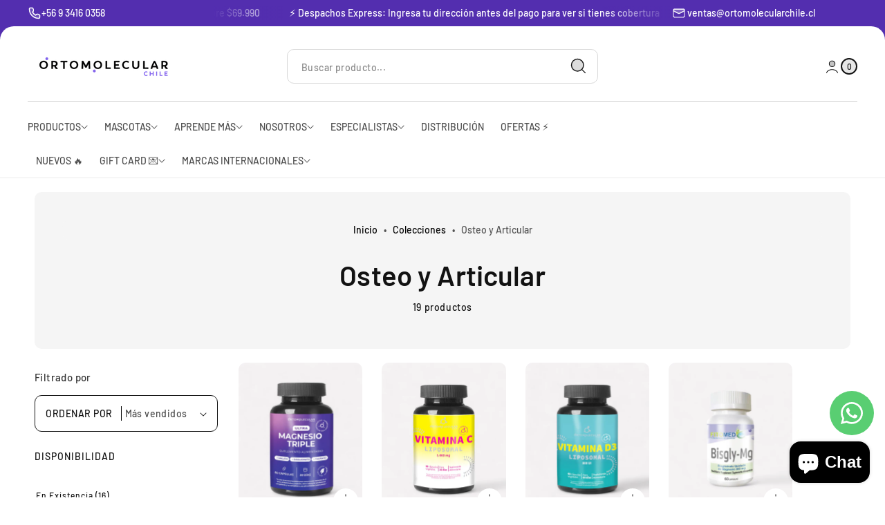

--- FILE ---
content_type: text/html; charset=utf-8
request_url: https://ortomolecularchile.cl/collections/osteo-y-articular
body_size: 87200
content:
<!doctype html>
<html class="no-js" lang="es">
  <head><meta name="google-site-verification" content="s68_UrlJiFVy9VoYAg_esBIoJgnYW-9jm3ViVop9BsA" />
    <meta charset="utf-8">
    <meta http-equiv="X-UA-Compatible" content="IE=edge">
    <meta name="viewport" content="width=device-width,initial-scale=1">
    <meta name="theme-color" content="">
    <link rel="canonical" href="https://ortomolecularchile.cl/collections/osteo-y-articular">
    <style>
        .btn.klaviyo-bis-trigger {
            background-color: #A70404!important;
}
    </style><link rel="icon" type="image/png" href="//ortomolecularchile.cl/cdn/shop/files/Diseno_sin_titulo_31.png?crop=center&height=32&v=1729626642&width=32"><link rel="preconnect" href="https://fonts.shopifycdn.com" crossorigin><title>
      Suplementos alimentarios | Osteoporosis y Articular | Ortomolecular

        &ndash; Ortomolecular Chile </title>

    
      <meta name="description" content="Suplementos alimentarios para la salud ósea y articular, colágeno tipo 1 y 2, antioxidantes y mucho más. Despachos a todo Chile.">
    

    

<meta property="og:site_name" content="Ortomolecular Chile ">
<meta property="og:url" content="https://ortomolecularchile.cl/collections/osteo-y-articular">
<meta property="og:title" content="Suplementos alimentarios | Osteoporosis y Articular | Ortomolecular">
<meta property="og:type" content="website">
<meta property="og:description" content="Suplementos alimentarios para la salud ósea y articular, colágeno tipo 1 y 2, antioxidantes y mucho más. Despachos a todo Chile."><meta property="og:image" content="http://ortomolecularchile.cl/cdn/shop/files/Diseno_sin_titulo_29.png?v=1729625769">
  <meta property="og:image:secure_url" content="https://ortomolecularchile.cl/cdn/shop/files/Diseno_sin_titulo_29.png?v=1729625769">
  <meta property="og:image:width" content="1200">
  <meta property="og:image:height" content="628"><meta name="twitter:site" content="@ortomolecularcl"><meta name="twitter:card" content="summary_large_image">
<meta name="twitter:title" content="Suplementos alimentarios | Osteoporosis y Articular | Ortomolecular">
<meta name="twitter:description" content="Suplementos alimentarios para la salud ósea y articular, colágeno tipo 1 y 2, antioxidantes y mucho más. Despachos a todo Chile.">

    <link href="//ortomolecularchile.cl/cdn/shop/t/17/assets/slide-swiper.css?v=132628121160631474351716827027" rel="stylesheet" type="text/css" media="all" />
    <script src="//ortomolecularchile.cl/cdn/shop/t/17/assets/slide-swiper.js?v=101917683650974973891716827027" defer="defer"></script>
    <script src="//ortomolecularchile.cl/cdn/shop/t/17/assets/constants.js?v=58251544750838685771716827027" defer="defer"></script>
    <script src="//ortomolecularchile.cl/cdn/shop/t/17/assets/pubsub.js?v=158357773527763999511716827027" defer="defer"></script>
    <script src="//ortomolecularchile.cl/cdn/shop/t/17/assets/theme.js?v=137193081074764669371716827027" defer="defer"></script>
    <script src="https://code.jquery.com/jquery-3.4.1.js" integrity="sha256-WpOohJOqMqqyKL9FccASB9O0KwACQJpFTUBLTYOVvVU=" crossorigin="anonymous"></script>

    <script>window.performance && window.performance.mark && window.performance.mark('shopify.content_for_header.start');</script><meta name="facebook-domain-verification" content="qjv7g9bk9mvreo82m3r3j797x85xvj">
<meta name="facebook-domain-verification" content="2vbf3thanxyq3ghmwkvffzq77mtzo3">
<meta name="google-site-verification" content="XZI4ijNLsajCxca7VVAooKCoaE_YpI3AQBD5v8WiBd0">
<meta name="google-site-verification" content="TtDu_5B3u-lk1B1iPbkgGznV2dB1_bNDUX2Mdqt1FPo">
<meta name="google-site-verification" content="5hTeOyMaZwM-1ydsUhfyKGTwzmZ0kdQouw1stLiHmF8">
<meta id="shopify-digital-wallet" name="shopify-digital-wallet" content="/59672789162/digital_wallets/dialog">
<meta name="shopify-checkout-api-token" content="14c955043d6cab906caaa6df45f5abb7">
<meta id="in-context-paypal-metadata" data-shop-id="59672789162" data-venmo-supported="false" data-environment="production" data-locale="es_ES" data-paypal-v4="true" data-currency="CLP">
<link rel="alternate" type="application/atom+xml" title="Feed" href="/collections/osteo-y-articular.atom" />
<link rel="next" href="/collections/osteo-y-articular?page=2">
<link rel="alternate" hreflang="x-default" href="https://ortomolecularchile.cl/collections/osteo-y-articular">
<link rel="alternate" hreflang="en" href="https://ortomolecularchile.cl/en/collections/osteo-y-articular">
<link rel="alternate" type="application/json+oembed" href="https://ortomolecularchile.cl/collections/osteo-y-articular.oembed">
<script async="async" src="/checkouts/internal/preloads.js?locale=es-CL"></script>
<script id="shopify-features" type="application/json">{"accessToken":"14c955043d6cab906caaa6df45f5abb7","betas":["rich-media-storefront-analytics"],"domain":"ortomolecularchile.cl","predictiveSearch":true,"shopId":59672789162,"locale":"es"}</script>
<script>var Shopify = Shopify || {};
Shopify.shop = "ortomolecularchile-cl.myshopify.com";
Shopify.locale = "es";
Shopify.currency = {"active":"CLP","rate":"1.0"};
Shopify.country = "CL";
Shopify.theme = {"name":"Ortomolecular 2024 - Amplifica (1.1)","id":133862523050,"schema_name":"Monk","schema_version":"1.0.2","theme_store_id":2515,"role":"main"};
Shopify.theme.handle = "null";
Shopify.theme.style = {"id":null,"handle":null};
Shopify.cdnHost = "ortomolecularchile.cl/cdn";
Shopify.routes = Shopify.routes || {};
Shopify.routes.root = "/";</script>
<script type="module">!function(o){(o.Shopify=o.Shopify||{}).modules=!0}(window);</script>
<script>!function(o){function n(){var o=[];function n(){o.push(Array.prototype.slice.apply(arguments))}return n.q=o,n}var t=o.Shopify=o.Shopify||{};t.loadFeatures=n(),t.autoloadFeatures=n()}(window);</script>
<script id="shop-js-analytics" type="application/json">{"pageType":"collection"}</script>
<script defer="defer" async type="module" src="//ortomolecularchile.cl/cdn/shopifycloud/shop-js/modules/v2/client.init-shop-cart-sync_DaR8I8JV.es.esm.js"></script>
<script defer="defer" async type="module" src="//ortomolecularchile.cl/cdn/shopifycloud/shop-js/modules/v2/chunk.common_CvUpgQgQ.esm.js"></script>
<script type="module">
  await import("//ortomolecularchile.cl/cdn/shopifycloud/shop-js/modules/v2/client.init-shop-cart-sync_DaR8I8JV.es.esm.js");
await import("//ortomolecularchile.cl/cdn/shopifycloud/shop-js/modules/v2/chunk.common_CvUpgQgQ.esm.js");

  window.Shopify.SignInWithShop?.initShopCartSync?.({"fedCMEnabled":true,"windoidEnabled":true});

</script>
<script>(function() {
  var isLoaded = false;
  function asyncLoad() {
    if (isLoaded) return;
    isLoaded = true;
    var urls = ["https:\/\/plugin.brevo.com\/integrations\/api\/automation\/script?user_connection_id=61ae283cfccd9d6d2e5bd032\u0026ma-key=72ck8c4svodsl3v5ljddmmfk\u0026shop=ortomolecularchile-cl.myshopify.com","https:\/\/plugin.brevo.com\/integrations\/api\/sy\/cart_tracking\/script?user_connection_id=61ae283cfccd9d6d2e5bd032\u0026ma-key=72ck8c4svodsl3v5ljddmmfk\u0026shop=ortomolecularchile-cl.myshopify.com","https:\/\/loox.io\/widget\/NkZPg-bMqj\/loox.1639518678573.js?shop=ortomolecularchile-cl.myshopify.com","https:\/\/tabs.stationmade.com\/registered-scripts\/tabs-by-station.js?shop=ortomolecularchile-cl.myshopify.com"];
    for (var i = 0; i < urls.length; i++) {
      var s = document.createElement('script');
      s.type = 'text/javascript';
      s.async = true;
      s.src = urls[i];
      var x = document.getElementsByTagName('script')[0];
      x.parentNode.insertBefore(s, x);
    }
  };
  if(window.attachEvent) {
    window.attachEvent('onload', asyncLoad);
  } else {
    window.addEventListener('load', asyncLoad, false);
  }
})();</script>
<script id="__st">var __st={"a":59672789162,"offset":-10800,"reqid":"67374542-66a8-4448-9fd3-c0b62f8dcca4-1763807083","pageurl":"ortomolecularchile.cl\/collections\/osteo-y-articular","u":"39250fa82eb0","p":"collection","rtyp":"collection","rid":278873440426};</script>
<script>window.ShopifyPaypalV4VisibilityTracking = true;</script>
<script id="captcha-bootstrap">!function(){'use strict';const t='contact',e='account',n='new_comment',o=[[t,t],['blogs',n],['comments',n],[t,'customer']],c=[[e,'customer_login'],[e,'guest_login'],[e,'recover_customer_password'],[e,'create_customer']],r=t=>t.map((([t,e])=>`form[action*='/${t}']:not([data-nocaptcha='true']) input[name='form_type'][value='${e}']`)).join(','),a=t=>()=>t?[...document.querySelectorAll(t)].map((t=>t.form)):[];function s(){const t=[...o],e=r(t);return a(e)}const i='password',u='form_key',d=['recaptcha-v3-token','g-recaptcha-response','h-captcha-response',i],f=()=>{try{return window.sessionStorage}catch{return}},m='__shopify_v',_=t=>t.elements[u];function p(t,e,n=!1){try{const o=window.sessionStorage,c=JSON.parse(o.getItem(e)),{data:r}=function(t){const{data:e,action:n}=t;return t[m]||n?{data:e,action:n}:{data:t,action:n}}(c);for(const[e,n]of Object.entries(r))t.elements[e]&&(t.elements[e].value=n);n&&o.removeItem(e)}catch(o){console.error('form repopulation failed',{error:o})}}const l='form_type',E='cptcha';function T(t){t.dataset[E]=!0}const w=window,h=w.document,L='Shopify',v='ce_forms',y='captcha';let A=!1;((t,e)=>{const n=(g='f06e6c50-85a8-45c8-87d0-21a2b65856fe',I='https://cdn.shopify.com/shopifycloud/storefront-forms-hcaptcha/ce_storefront_forms_captcha_hcaptcha.v1.5.2.iife.js',D={infoText:'Protegido por hCaptcha',privacyText:'Privacidad',termsText:'Términos'},(t,e,n)=>{const o=w[L][v],c=o.bindForm;if(c)return c(t,g,e,D).then(n);var r;o.q.push([[t,g,e,D],n]),r=I,A||(h.body.append(Object.assign(h.createElement('script'),{id:'captcha-provider',async:!0,src:r})),A=!0)});var g,I,D;w[L]=w[L]||{},w[L][v]=w[L][v]||{},w[L][v].q=[],w[L][y]=w[L][y]||{},w[L][y].protect=function(t,e){n(t,void 0,e),T(t)},Object.freeze(w[L][y]),function(t,e,n,w,h,L){const[v,y,A,g]=function(t,e,n){const i=e?o:[],u=t?c:[],d=[...i,...u],f=r(d),m=r(i),_=r(d.filter((([t,e])=>n.includes(e))));return[a(f),a(m),a(_),s()]}(w,h,L),I=t=>{const e=t.target;return e instanceof HTMLFormElement?e:e&&e.form},D=t=>v().includes(t);t.addEventListener('submit',(t=>{const e=I(t);if(!e)return;const n=D(e)&&!e.dataset.hcaptchaBound&&!e.dataset.recaptchaBound,o=_(e),c=g().includes(e)&&(!o||!o.value);(n||c)&&t.preventDefault(),c&&!n&&(function(t){try{if(!f())return;!function(t){const e=f();if(!e)return;const n=_(t);if(!n)return;const o=n.value;o&&e.removeItem(o)}(t);const e=Array.from(Array(32),(()=>Math.random().toString(36)[2])).join('');!function(t,e){_(t)||t.append(Object.assign(document.createElement('input'),{type:'hidden',name:u})),t.elements[u].value=e}(t,e),function(t,e){const n=f();if(!n)return;const o=[...t.querySelectorAll(`input[type='${i}']`)].map((({name:t})=>t)),c=[...d,...o],r={};for(const[a,s]of new FormData(t).entries())c.includes(a)||(r[a]=s);n.setItem(e,JSON.stringify({[m]:1,action:t.action,data:r}))}(t,e)}catch(e){console.error('failed to persist form',e)}}(e),e.submit())}));const S=(t,e)=>{t&&!t.dataset[E]&&(n(t,e.some((e=>e===t))),T(t))};for(const o of['focusin','change'])t.addEventListener(o,(t=>{const e=I(t);D(e)&&S(e,y())}));const B=e.get('form_key'),M=e.get(l),P=B&&M;t.addEventListener('DOMContentLoaded',(()=>{const t=y();if(P)for(const e of t)e.elements[l].value===M&&p(e,B);[...new Set([...A(),...v().filter((t=>'true'===t.dataset.shopifyCaptcha))])].forEach((e=>S(e,t)))}))}(h,new URLSearchParams(w.location.search),n,t,e,['guest_login'])})(!0,!0)}();</script>
<script integrity="sha256-52AcMU7V7pcBOXWImdc/TAGTFKeNjmkeM1Pvks/DTgc=" data-source-attribution="shopify.loadfeatures" defer="defer" src="//ortomolecularchile.cl/cdn/shopifycloud/storefront/assets/storefront/load_feature-81c60534.js" crossorigin="anonymous"></script>
<script data-source-attribution="shopify.dynamic_checkout.dynamic.init">var Shopify=Shopify||{};Shopify.PaymentButton=Shopify.PaymentButton||{isStorefrontPortableWallets:!0,init:function(){window.Shopify.PaymentButton.init=function(){};var t=document.createElement("script");t.src="https://ortomolecularchile.cl/cdn/shopifycloud/portable-wallets/latest/portable-wallets.es.js",t.type="module",document.head.appendChild(t)}};
</script>
<script data-source-attribution="shopify.dynamic_checkout.buyer_consent">
  function portableWalletsHideBuyerConsent(e){var t=document.getElementById("shopify-buyer-consent"),n=document.getElementById("shopify-subscription-policy-button");t&&n&&(t.classList.add("hidden"),t.setAttribute("aria-hidden","true"),n.removeEventListener("click",e))}function portableWalletsShowBuyerConsent(e){var t=document.getElementById("shopify-buyer-consent"),n=document.getElementById("shopify-subscription-policy-button");t&&n&&(t.classList.remove("hidden"),t.removeAttribute("aria-hidden"),n.addEventListener("click",e))}window.Shopify?.PaymentButton&&(window.Shopify.PaymentButton.hideBuyerConsent=portableWalletsHideBuyerConsent,window.Shopify.PaymentButton.showBuyerConsent=portableWalletsShowBuyerConsent);
</script>
<script>
  function portableWalletsCleanup(e){e&&e.src&&console.error("Failed to load portable wallets script "+e.src);var t=document.querySelectorAll("shopify-accelerated-checkout .shopify-payment-button__skeleton, shopify-accelerated-checkout-cart .wallet-cart-button__skeleton"),e=document.getElementById("shopify-buyer-consent");for(let e=0;e<t.length;e++)t[e].remove();e&&e.remove()}function portableWalletsNotLoadedAsModule(e){e instanceof ErrorEvent&&"string"==typeof e.message&&e.message.includes("import.meta")&&"string"==typeof e.filename&&e.filename.includes("portable-wallets")&&(window.removeEventListener("error",portableWalletsNotLoadedAsModule),window.Shopify.PaymentButton.failedToLoad=e,"loading"===document.readyState?document.addEventListener("DOMContentLoaded",window.Shopify.PaymentButton.init):window.Shopify.PaymentButton.init())}window.addEventListener("error",portableWalletsNotLoadedAsModule);
</script>

<script type="module" src="https://ortomolecularchile.cl/cdn/shopifycloud/portable-wallets/latest/portable-wallets.es.js" onError="portableWalletsCleanup(this)" crossorigin="anonymous"></script>
<script nomodule>
  document.addEventListener("DOMContentLoaded", portableWalletsCleanup);
</script>

<link id="shopify-accelerated-checkout-styles" rel="stylesheet" media="screen" href="https://ortomolecularchile.cl/cdn/shopifycloud/portable-wallets/latest/accelerated-checkout-backwards-compat.css" crossorigin="anonymous">
<style id="shopify-accelerated-checkout-cart">
        #shopify-buyer-consent {
  margin-top: 1em;
  display: inline-block;
  width: 100%;
}

#shopify-buyer-consent.hidden {
  display: none;
}

#shopify-subscription-policy-button {
  background: none;
  border: none;
  padding: 0;
  text-decoration: underline;
  font-size: inherit;
  cursor: pointer;
}

#shopify-subscription-policy-button::before {
  box-shadow: none;
}

      </style>
<script id="sections-script" data-sections="header" defer="defer" src="//ortomolecularchile.cl/cdn/shop/t/17/compiled_assets/scripts.js?4683"></script>
<script>window.performance && window.performance.mark && window.performance.mark('shopify.content_for_header.end');</script>


    <style data-shopify>
      
        :root,
        .color-background-1 {
          --color-background: 255,255,255;
        
          --gradient-background: #ffffff;
        
        --color-foreground: 18,18,18;
        --color-shadow: 0,0,0;
        --color-button: 83,46,175;
        --color-button-text: 255,255,255;
        --color-secondary-button: 83,46,175;
        --color-secondary-button-text: 255,255,255;
        --color-link: 83,46,175;
        --color-badge-foreground: 18,18,18;
        --color-badge-background: 255,255,255;
        --color-badge-border: 18,18,18;
        --payment-terms-background-color: rgb(255 255 255);
      }
      
        
        .color-background-2 {
          --color-background: 243,243,243;
        
          --gradient-background: #f3f3f3;
        
        --color-foreground: 18,18,18;
        --color-shadow: 18,18,18;
        --color-button: 18,18,18;
        --color-button-text: 243,243,243;
        --color-secondary-button: 18,18,18;
        --color-secondary-button-text: 243,243,243;
        --color-link: 18,18,18;
        --color-badge-foreground: 18,18,18;
        --color-badge-background: 243,243,243;
        --color-badge-border: 18,18,18;
        --payment-terms-background-color: rgb(243 243 243);
      }
      
        
        .color-inverse {
          --color-background: 36,40,51;
        
          --gradient-background: linear-gradient(320deg, rgba(56, 78, 197, 1) 16%, rgba(203, 68, 194, 1) 52%, rgba(255, 201, 104, 1) 87%);
        
        --color-foreground: 255,255,255;
        --color-shadow: 18,18,18;
        --color-button: 255,255,255;
        --color-button-text: 0,0,0;
        --color-secondary-button: 255,255,255;
        --color-secondary-button-text: 0,0,0;
        --color-link: 255,255,255;
        --color-badge-foreground: 255,255,255;
        --color-badge-background: 36,40,51;
        --color-badge-border: 255,255,255;
        --payment-terms-background-color: rgb(36 40 51);
      }
      
        
        .color-accent-1 {
          --color-background: 18,18,18;
        
          --gradient-background: #121212;
        
        --color-foreground: 255,255,255;
        --color-shadow: 18,18,18;
        --color-button: 255,255,255;
        --color-button-text: 18,18,18;
        --color-secondary-button: 255,255,255;
        --color-secondary-button-text: 18,18,18;
        --color-link: 255,255,255;
        --color-badge-foreground: 255,255,255;
        --color-badge-background: 18,18,18;
        --color-badge-border: 255,255,255;
        --payment-terms-background-color: rgb(18 18 18);
      }
      
        
        .color-accent-2 {
          --color-background: 51,79,180;
        
          --gradient-background: #334fb4;
        
        --color-foreground: 255,255,255;
        --color-shadow: 18,18,18;
        --color-button: 255,255,255;
        --color-button-text: 51,79,180;
        --color-secondary-button: 255,255,255;
        --color-secondary-button-text: 51,79,180;
        --color-link: 255,255,255;
        --color-badge-foreground: 255,255,255;
        --color-badge-background: 51,79,180;
        --color-badge-border: 255,255,255;
        --payment-terms-background-color: rgb(51 79 180);
      }
      

      body, .color-background-1, .color-background-2, .color-inverse, .color-accent-1, .color-accent-2 {
        color: rgba(var(--color-foreground));
        background-color: rgb(var(--color-background));
      }
    </style>

    <link href="//ortomolecularchile.cl/cdn/shop/t/17/assets/theme.css?v=22847897905553433361763640583" rel="stylesheet" type="text/css" media="all" />
<link rel="preload" as="font" href="//ortomolecularchile.cl/cdn/fonts/barlow/barlow_n5.a193a1990790eba0cc5cca569d23799830e90f07.woff2" type="font/woff2" crossorigin><link rel="preload" as="font" href="//ortomolecularchile.cl/cdn/fonts/barlow/barlow_n6.329f582a81f63f125e63c20a5a80ae9477df68e1.woff2" type="font/woff2" crossorigin><link rel="preload" as="font" href="//ortomolecularchile.cl/cdn/fonts/barlow/barlow_n6.329f582a81f63f125e63c20a5a80ae9477df68e1.woff2" type="font/woff2" crossorigin><link href="//ortomolecularchile.cl/cdn/shop/t/17/assets/component-localization-form.css?v=82916746987191808421716827027" rel="stylesheet" type="text/css" media="all" />
      <script src="//ortomolecularchile.cl/cdn/shop/t/17/assets/localization-form.js?v=161644695336821385561716827027" defer="defer"></script><link rel="stylesheet" href="//ortomolecularchile.cl/cdn/shop/t/17/assets/component-predictive-search.css?v=85028057029066669971716827027">

    <script>
      document.documentElement.className = document.documentElement.className.replace('no-js', 'js');
      if (Shopify.designMode) {
        document.documentElement.classList.add('shopify-design-mode');
      }
    </script>
    <script>var loox_global_hash = '1763691581478';</script><script>var loox_pop_active = true;var loox_pop_display = {"home_page":true,"product_page":true,"cart_page":false,"other_pages":true};</script><style>.loox-reviews-default { max-width: 1200px; margin: 0 auto; }.loox-rating .loox-icon { color:#EBBF20; }
:root { --lxs-rating-icon-color: #EBBF20; }</style>
  
  <!--Microsoft Clarity-->
  <script type="text/javascript">
    (function(c,l,a,r,i,t,y){
        c[a]=c[a]||function(){(c[a].q=c[a].q||[]).push(arguments)};
        t=l.createElement(r);t.async=1;t.src="https://www.clarity.ms/tag/"+i;
        y=l.getElementsByTagName(r)[0];y.parentNode.insertBefore(t,y);
    })(window, document, "clarity", "script", "reulk6ebgl");
  </script

  <!-- BEGIN app block: shopify://apps/gift-card-hero-all-in-one/blocks/app-embed/57babc6a-ae2b-46cf-b565-dd8395b0276b --><!-- BEGIN app snippet: gift-hero-snippet -->

<script async>
  (function() {
    window.ScCommon = {
      shop: {
        moneyFormat: window?.GiftCardHeroCustom?.moneyFormat || '${{amount_no_decimals}}',
        customer: null,
      },
    };
    
      window.GiftCardHero = {
        common: {
          translations: {
            preview: 'Vista previa',
            mycards: 'Mis tarjetas regalo',
            account: 'Mi cuenta',
            details: 'Detalles',
            noRegisteredCards: 'No registered gift cards',
            checkBalance: 'Comprobar el equilibrio',
            customAmount: 'Personalizado',
            giftCard: 'Tarjeta de regalo',
            expiresOn: 'Expira el {{ expiry }}',
          },
        },
        shop: {
          items: [],
          currency: 'CLP',
          mainCurrency: 'CLP',
        },
        balance: {
          design: {"checkerBtnBg":"#8533fc","checkerBtnColor":"#ffffff","checkerModalBorderRadius":5,"checkerButtonBorderRadius":36,"checkerModalBg":"#ffffff","bubbleBg":"#ffce33","bubbleColor":"#0D0D2A","bubbleBorderRadius":5,"textColor":"#000000","inputBg":"#ffffff","inputBorderRadius":2,"inputBorderColor":"#acacac","inputColor":"#000000","submitBg":"#532eaf","submitBorder":"#c1b7f8","submitBorderRadius":16,"submitColor":"#ffffff","findBtnBg":"#4e63df","findBtnBorder":"#4e63df","findBtnColor":"#ffffff","fintBtnRadius":6,"progressBg":"#d5dae3","progressRadius":10,"applyBg":"#D4D8EF","applyColor":"#242445","applyRadius":6},
          translations: {"en":{"checkerBtnText":"GIFT CARD BALANCE CHECK","inputLabel":"Redeem or check balance of gift cards","submitLabel":"Check","placeholder":"Enter your gift code here","more":"Find products at a similar price","cartSubotal":"Cart subtotal: ","usedBalance":"Applied balance:","unusedBalance":"Unapplied balance:","cardBalance":"Gift card balance","apply":"Apply balance to a cart"},"sl":{"checkerBtnText":"PREVERI STANJE DARILNE KARTICE","inputLabel":"Unovči ali preveri stanje darilnih kartic","submitLabel":"Preveri","placeholder":"Tukaj vnesite svojo darilno kodo","more":"Poišči izdelke s podobno ceno","cartSubotal":"Vmesna vsota košarice: ","usedBalance":"Uporabljeno stanje:","unusedBalance":"Neuporabljeno stanje:","cardBalance":"Stanje darilne kartice","apply":"Uporabi stanje v košarici"},"ar":{"checkerBtnText":"تحقق من رصيد بطاقة الهدايا الرقمية الخاصة بك","inputLabel":"أدخل رمز بطاقة الهدايا الرقمية الخاصة بك هنا","submitLabel":"تحقق","placeholder":"أدخل رمز الهدية هنا","more":"ابحث عن منتجات بسعر مماثل","cartSubotal":"المجموع الفرعي للسلة: ","usedBalance":"الرصيد المستخدم:","unusedBalance":"الرصيد غير المستخدم:","cardBalance":":رصيد بطاقة الهدايا الرقمية الخاصة بك هو","apply":"تطبيق الرصيد على السلة"},"bg-BG":{"checkerBtnText":"ПРОВЕРКА НА БАЛАНСА НА КАРТАТА ЗА ПОДАРЪК","inputLabel":"Осребрете или проверете баланса на подаръчните карти","submitLabel":"Провери","placeholder":"Въведете кода си за подарък тук","more":"Намерете продукти на подобна цена","cartSubotal":"Количка Междинна сума: ","usedBalance":"Приложен баланс:","unusedBalance":"Неизползван баланс:","cardBalance":"Баланс на картата за подарък","apply":"Прилагане на баланс към количка"},"cs":{"checkerBtnText":"KONTROLA ZŮSTATKU DÁRKOVÉ KARTY","inputLabel":"Uplatnit nebo zkontrolovat zůstatek dárkových karet","submitLabel":"Zkontrolovat","placeholder":"Zde zadejte svůj dárkový kód","more":"Najděte produkty za podobnou cenu","cartSubotal":"Dílčí součet košíku: ","usedBalance":"Aplikovaná rovnováha:","unusedBalance":"Neuplatněný zůstatek:","cardBalance":"Zůstatek dárkové karty","apply":"Použít zůstatek do košíku"},"da":{"checkerBtnText":"GAVEKORT BALANCE CHECK","inputLabel":"Indløs eller Tjek saldo på gavekort","submitLabel":"Check","placeholder":"Indtast din gavekode her","more":"Find produkter til en lignende pris","cartSubotal":"Subtotal for indkøbskurv: ","usedBalance":"Anvendt saldo:","unusedBalance":"Ikke anvendt saldo:","cardBalance":"Gavekort balance","apply":"Anvend saldo på en vogn"},"de":{"checkerBtnText":"GUTHABEN-CHECK FÜR GESCHENKKARTEN","inputLabel":"Guthaben von Geschenkkarten einlösen oder überprüfen","submitLabel":"Check","placeholder":"Geben Sie hier Ihren Geschenkcode ein","more":"Finden Sie Produkte zu einem ähnlichen Preis","cartSubotal":"Zwischensumme des Warenkorbs: ","usedBalance":"Angewandter Saldo:","unusedBalance":"Nicht angewendeter Saldo:","cardBalance":"Guthaben auf Geschenkkarten","apply":"Guthaben auf einen Warenkorb anwenden"},"el":{"checkerBtnText":"ΈΛΕΓΧΟΣ ΥΠΟΛΟΊΠΟΥ ΔΩΡΟΚΆΡΤΑΣ","inputLabel":"Εξαργύρωση ή Έλεγχος Υπολοίπου δωροκαρτών","submitLabel":"Ελέγξτε","placeholder":"Εισάγετε τον κωδικό δώρου σας εδώ","more":"Βρείτε προϊόντα σε παρόμοια τιμή","cartSubotal":"Υποσύνολο καλαθιού: ","usedBalance":"Εφαρμοσμένο υπόλοιπο:","unusedBalance":"Μη εφαρμοσμένη ισορροπία:","cardBalance":"Υπόλοιπο κάρτας δώρου","apply":"Εφαρμόστε ισορροπία σε ένα καλάθι"},"es":{"checkerBtnText":"VERIFICACIÓN DEL SALDO DE LA TARJETA DE REGALO","inputLabel":"Canjear o verificar el saldo de las tarjetas de regalo","submitLabel":"Comprobar","placeholder":"Ingrese su código de regalo aquí","more":"Buscar productos a un precio similar","cartSubotal":"Subtotal del carrito: ","usedBalance":"Saldo aplicado:","unusedBalance":"Saldo no aplicado:","cardBalance":"Saldo de la tarjeta de regalo","apply":"Aplicar saldo a un carrito"},"fi":{"checkerBtnText":"LAHJAKORTIN SALDON TARKISTUS","inputLabel":"Lahjakorttien saldon lunastaminen tai tarkistaminen","submitLabel":"Tarkista","placeholder":"Syötä lahjakoodisi tähän","more":"Etsi tuotteita samaan hintaan","cartSubotal":"Cart yhteensä: ","usedBalance":"Sovellettu saldo:","unusedBalance":"Soveltamaton tasapaino:","cardBalance":"Lahjakortin saldo","apply":"Levitä tasapaino koriin"},"fr":{"checkerBtnText":"VÉRIFICATION DU SOLDE DE LA CARTE-CADEAU","inputLabel":"Échangez ou vérifiez le solde des cartes-cadeaux","submitLabel":"Vérifier","placeholder":"Entrez votre code cadeau ici","more":"Trouver des produits à un prix similaire","cartSubotal":"Sous-total panier: ","usedBalance":"Solde appliqué:","unusedBalance":"Solde non appliqué:","cardBalance":"Solde de la carte-cadeau","apply":"Appliquer le solde à un panier"},"hi":{"checkerBtnText":"गिफ्ट कार्ड बैलेंस चेक","inputLabel":"उपहार कार्ड के संतुलन को भुनाएं या जांचें","submitLabel":"जाँच करें","placeholder":"यहां अपना उपहार कोड दर्ज करें","more":"समान मूल्य पर उत्पाद खोजें","cartSubotal":"कार्ट सबटोटल: ","usedBalance":"लागू संतुलन:","unusedBalance":"लागू नहीं किया गया संतुलन:","cardBalance":"गिफ्ट कार्ड बैलेंस","apply":"कार्ट में बैलेंस लागू करें"},"hr":{"checkerBtnText":"PROVJERA STANJA DAROVNE KARTICE","inputLabel":"Aktivirajte ili provjerite stanje na poklon karticama","submitLabel":"Provjeri","placeholder":"Ovdje Unesite svoj poklon kod","more":"Pronađite proizvode po sličnoj cijeni","cartSubotal":"Međuzbroj košarice: ","usedBalance":"Primijenjena ravnoteža:","unusedBalance":"Neiskorišteni saldo:","cardBalance":"Stanje darovne kartice","apply":"Primijenite ravnotežu na košaricu"},"hu":{"checkerBtnText":"AJÁNDÉKKÁRTYA EGYENLEG ELLENŐRZÉSE","inputLabel":"Ajándékkártyák beváltása vagy ellenőrzése","submitLabel":"Ellenőrzés","placeholder":"Adja meg ajándékkódját itt","more":"Keressen termékeket hasonló áron","cartSubotal":"Kosár részösszeg: ","usedBalance":"Alkalmazott egyensúly:","unusedBalance":"Nem alkalmazott egyenleg:","cardBalance":"Ajándékkártya egyenleg","apply":"Egyenleg alkalmazása a kosárba"},"id":{"checkerBtnText":"CEK SALDO KARTU HADIAH","inputLabel":"Tukarkan atau cek saldo kartu hadiah","submitLabel":"Cek","placeholder":"Masukkan kode hadiah Anda di sini","more":"Temukan produk dengan harga yang sama","cartSubotal":"Subtotal keranjang: ","usedBalance":"Saldo yang diterapkan:","unusedBalance":"Saldo yang belum diterapkan:","cardBalance":"Saldo kartu hadiah","apply":"Terapkan saldo ke gerobak"},"it":{"checkerBtnText":"CONTROLLO SALDO CARTA REGALO","inputLabel":"Riscatta o controlla il saldo delle carte regalo","submitLabel":"Controllare","placeholder":"Inserisci qui il tuo codice regalo","more":"Trova prodotti ad un prezzo simile","cartSubotal":"Totale parziale carrello: ","usedBalance":"Equilibrio applicato:","unusedBalance":"Equilibrio non applicato:","cardBalance":"Saldo della carta regalo","apply":"Applicare il saldo a un carrello"},"ja":{"checkerBtnText":"ギフトカードの残高チェック","inputLabel":"ギフトカードの交換または残高の確認","submitLabel":"チェック","placeholder":"ここにギフトコードを入力してください","more":"同じような価格で製品を見つける","cartSubotal":"カート小計: ","usedBalance":"適用されたバランス:","unusedBalance":"適用されていないバランス:","cardBalance":"ギフトカードの残高","apply":"カートに残高を適用する"},"ko":{"checkerBtnText":"기프트 카드 잔액 확인","inputLabel":"기프트 카드 사용 또는 잔액 확인","submitLabel":"확인","placeholder":"여기에 선물 코드를 입력","more":"비슷한 가격으로 제품 찾기","cartSubotal":"장바구니 소계: ","usedBalance":"적용된 균형:","unusedBalance":"미적용 잔액:","cardBalance":"기프트 카드 잔액","apply":"장바구니에 잔액 적용"},"lt":{"checkerBtnText":"DOVANŲ KORTELĖS BALANSO PATIKRINIMAS","inputLabel":"Išpirkite arba patikrinkite dovanų kortelių likutį","submitLabel":"Patikrinti","placeholder":"Čia įveskite savo dovanos kodą","more":"Raskite produktus už panašią kainą","cartSubotal":"Krepšelio Tarpinė suma: ","usedBalance":"Taikomas balansas:","unusedBalance":"Netaikomas balansas:","cardBalance":"Dovanų kortelės likutis","apply":"Taikyti balansą į krepšelį"},"lv":{"checkerBtnText":"DĀVANU KARTES BILANCES PĀRBAUDE","inputLabel":"Izpirkt vai pārbaudīt dāvanu karšu atlikumu","submitLabel":"Pārbaudīt","placeholder":"Ievadiet savu dāvanu kodu šeit","more":"Atrodiet produktus par līdzīgu cenu","cartSubotal":"Grozs starpsumma: ","usedBalance":"Piemērotais līdzsvars:","unusedBalance":"Nepiemērots atlikums:","cardBalance":"Dāvanu kartes atlikums","apply":"Piesakies līdzsvaru grozā"},"et":{"checkerBtnText":"KINKEKAARDI SALDO KONTROLL","inputLabel":"Lunastage või kontrollige kinkekaartide saldot","submitLabel":"Kontrollima","placeholder":"Sisestage siia oma kinkekood","more":"Leia tooteid sarnase hinnaga","cartSubotal":"Ostukorv vahesumma: ","usedBalance":"Rakendatud tasakaal:","unusedBalance":"Rakendamata saldo:","cardBalance":"Kinkekaardi saldo","apply":"Rakenda tasakaal ostukorvi"},"ms":{"checkerBtnText":"CEK BAKI KAD HADIAH","inputLabel":"Tebus atau semak baki kad hadiah","submitLabel":"Semak","placeholder":"Masukkan kod hadiah anda di sini","more":"Cari produk pada harga yang sama","cartSubotal":"Subtotal troli: ","usedBalance":"Imbangan Gunaan:","unusedBalance":"Baki tidak digunakan:","cardBalance":"Baki kad hadiah","apply":"Gunakan baki pada troli"},"no":{"checkerBtnText":"GIFT CARD BALANCE CHECK","inputLabel":"Redeem or check balance of gift cards","submitLabel":"Check","placeholder":"Enter your gift code here","more":"Find products at a similar price","cartSubotal":"Cart subtotal: ","usedBalance":"Applied balance:","unusedBalance":"Unapplied balance:","cardBalance":"Gift card balance","apply":"Apply balance to a cart"},"nb":{"checkerBtnText":"GIFT CARD BALANCE CHECK","inputLabel":"Redeem or check balance of gift cards","submitLabel":"Check","placeholder":"Enter your gift code here","more":"Find products at a similar price","cartSubotal":"Cart subtotal: ","usedBalance":"Applied balance:","unusedBalance":"Unapplied balance:","cardBalance":"Gift card balance","apply":"Apply balance to a cart"},"nl":{"checkerBtnText":"CADEAUBON SALDO CONTROLEREN","inputLabel":"Inwisselen of het saldo van cadeaubonnen controleren","submitLabel":"Controleren","placeholder":"Vul hier uw Cadeaucode in","more":"Vind producten tegen een vergelijkbare prijs","cartSubotal":"Subtotaal winkelwagen: ","usedBalance":"Toegepast saldo:","unusedBalance":"Niet-toegepast saldo:","cardBalance":"Gift card balans","apply":"Saldo toepassen op een kar"},"pl":{"checkerBtnText":"KONTROLA SALDA KARTY PODARUNKOWEJ","inputLabel":"Wykorzystaj lub sprawdź saldo kart podarunkowych","submitLabel":"Sprawdź","placeholder":"Wpisz tutaj swój kod podarunkowy","more":"Znajdź produkty w podobnej cenie","cartSubotal":"Koszyk razem: ","usedBalance":"Zastosowana równowaga:","unusedBalance":"Niewykorzystana równowaga:","cardBalance":"Saldo karty podarunkowej","apply":"Zastosuj saldo do koszyka"},"pt-BR":{"checkerBtnText":"VERIFICAÇÃO DO SALDO DO CARTÃO-PRESENTE","inputLabel":"Resgatar ou Verificar saldo de cartões-presente","submitLabel":"Verificar","placeholder":"Introduza aqui o seu código de oferta","more":"Encontre produtos a um preço semelhante","cartSubotal":"Subtotal do Cart: ","usedBalance":"Saldo aplicado:","unusedBalance":"Saldo não aplicado:","cardBalance":"Saldo do cartão-presente","apply":"Aplicar saldo a um carrinho"},"pt":{"checkerBtnText":"VERIFICAÇÃO DO SALDO DO CARTÃO-PRESENTE","inputLabel":"Resgatar ou Verificar saldo de cartões-presente","submitLabel":"Verificar","placeholder":"Introduza aqui o seu código de oferta","more":"Encontre produtos a um preço semelhante","cartSubotal":"Subtotal do Cart: ","usedBalance":"Saldo aplicado:","unusedBalance":"Saldo não aplicado:","cardBalance":"Saldo do cartão-presente","apply":"Aplicar saldo a um carrinho"},"ro-RO":{"checkerBtnText":"VERIFICAREA SOLDULUI CARDULUI CADOU","inputLabel":"Valorificați sau verificați soldul cardurilor cadou","submitLabel":"Verifică","placeholder":"Introduceți codul cadou aici","more":"Găsiți produse la un preț similar","cartSubotal":"Coș subtotal: ","usedBalance":"Echilibru aplicat:","unusedBalance":"Sold neaplicat:","cardBalance":"Soldul Cardului Cadou","apply":"Aplicați soldul unui coș"},"ru":{"checkerBtnText":"ПРОВЕРКА БАЛАНСА ПОДАРОЧНОЙ КАРТЫ","inputLabel":"Активировать или проверить баланс подарочных карт","submitLabel":"Проверять","placeholder":"Введите свой подарочный код здесь","more":"Найдите товары по сходной цене","cartSubotal":"Промежуточный итог корзины: ","usedBalance":"Применяемый баланс:","unusedBalance":"Неиспользованный баланс:","cardBalance":"Баланс подарочной карты","apply":"Применить баланс к корзине"},"sk-SK":{"checkerBtnText":"KONTROLA ZOSTATKU NA DARČEKOVEJ KARTE","inputLabel":"Uplatnenie alebo kontrola zostatku darčekových kariet","submitLabel":"Skontrolovať","placeholder":"Tu zadajte svoj darčekový kód","more":"Nájsť produkty za podobnú cenu","cartSubotal":"Košík medzisúčet: ","usedBalance":"Použitá rovnováha:","unusedBalance":"Nepoužitý zostatok:","cardBalance":"Zostatok darčekovej karty","apply":"Vložiť do košíka"},"sl-SI":{"checkerBtnText":"PREVERJANJE STANJA DARILNE KARTICE","inputLabel":"Unovčite ali preverite stanje darilnih kartic","submitLabel":"Preveri","placeholder":"Tukaj vnesite svojo darilno kodo","more":"Poiščite izdelke po podobni ceni","cartSubotal":"Vmesni seštevek košarice: ","usedBalance":"Uporabljena bilanca:","unusedBalance":"Neizkoriščeno ravnovesje:","cardBalance":"Stanje darilne kartice","apply":"Uporabi ravnotežje v vozičku"},"sv":{"checkerBtnText":"PRESENTKORT BALANS KONTROLLERA","inputLabel":"Lös in eller kontrollera saldot på presentkort","submitLabel":"Kontrollera","placeholder":"Ange din presentkod här","more":"Hitta produkter till ett liknande pris","cartSubotal":"Delsumma för kundvagnen: ","usedBalance":"Tillämpad balans:","unusedBalance":"Ej tillämpat saldo:","cardBalance":"Presentkort balans","apply":"Applicera balans på en kundvagn"},"th":{"checkerBtnText":"ตรวจสอบยอดบัตรของขวัญ","inputLabel":"แลกหรือตรวจสอบยอดคงเหลือของบัตรของขวัญ","submitLabel":"ตรวจสอบ","placeholder":"ใส่รหัสของขวัญของคุณที่นี่","more":"ค้นหาสินค้าในราคาใกล้เคียงกัน","cartSubotal":"ตะกร้าสินค้า: ","usedBalance":"สมดุลที่ใช้:","unusedBalance":"สมดุลที่ไม่ได้ใช้:","cardBalance":"สมดุลบัตรของขวัญ","apply":"ใช้ยอดคงเหลือกับรถเข็น"},"tr":{"checkerBtnText":"HEDİYE KARTI BAKİYESİ KONTROLÜ","inputLabel":"Hediye kartlarının bakiyesini kullanın veya kontrol edin","submitLabel":"Kontrol","placeholder":"Hediye kodunuzu buraya girin","more":"Benzer fiyata ürünler bulun","cartSubotal":"Sepet alt toplamı: ","usedBalance":"Uygulanan bakiye:","unusedBalance":"Uygulanmayan bakiye:","cardBalance":"Hediye kartı bakiyesi","apply":"Bir sepete bakiye uygula"},"vi":{"checkerBtnText":"KIỂM TRA SỐ DƯ THẺ QUÀ TẶNG","inputLabel":"Đổi hoặc kiểm tra số dư thẻ quà tặng","submitLabel":"Kiểm tra","placeholder":"Nhập mã quà tặng của bạn tại đây","more":"Tìm sản phẩm với giá tương tự","cartSubotal":"Tổng phụ của giỏ hàng: ","usedBalance":"Cân bằng ứng dụng:","unusedBalance":"Số dư không áp dụng:","cardBalance":"Số dư thẻ quà tặng","apply":"Áp dụng số dư cho một giỏ hàng"},"zh-CN":{"checkerBtnText":"礼品卡余额检查","inputLabel":"赎回或核对礼品卡余额","submitLabel":"支票","placeholder":"请在此输入您的礼品代码","more":"以类似的价格查找产品","cartSubotal":"购物车小计: ","usedBalance":"应用平衡:","unusedBalance":"未应用余额:","cardBalance":"礼品卡余额","apply":"将余额应用于购物车"},"zh":{"checkerBtnText":"礼品卡余额检查","inputLabel":"赎回或核对礼品卡余额","submitLabel":"支票","placeholder":"请在此输入您的礼品代码","more":"以类似的价格查找产品","cartSubotal":"购物车小计: ","usedBalance":"应用平衡:","unusedBalance":"未应用余额:","cardBalance":"礼品卡余额","apply":"将余额应用于购物车"},"he":{"checkerBtnText":"בדיקת יתרת כרטיס מתנה","inputLabel":"לפדות או לבדוק יתרת כרטיסי מתנה","submitLabel":"בדוק","placeholder":"הזן את קוד המתנה שלך כאן","more":"מצא מוצרים במחיר דומה","cartSubotal":"סכום ביניים לסל: ","usedBalance":"איזון יישומי:","unusedBalance":"איזון לא מיושם:","cardBalance":"יתרת כרטיס מתנה","apply":"החל איזון על עגלה"},"sk":{"checkerBtnText":"KONTROLA ZOSTATKU NA DARČEKOVEJ KARTE","inputLabel":"Uplatnite alebo skontrolujte zostatok darčekových kariet","submitLabel":"Skontrolovať","placeholder":"Zadajte svoj darčekový kód","more":"Nájsť produkty za podobnú cenu","cartSubotal":"Medzisúčet košíka: ","usedBalance":"Použitý zostatok:","unusedBalance":"Nepoužitý zostatok:","cardBalance":"Zostatok darčekovej karty","apply":"Použiť zostatok na košík"},"zh-TW":{"checkerBtnText":"礼品卡余额检查","inputLabel":"赎回或核对礼品卡余额","submitLabel":"支票","placeholder":"请在此输入您的礼品代码","more":"以类似的价格查找产品","cartSubotal":"购物车小计: ","usedBalance":"应用平衡:","unusedBalance":"未应用余额:","cardBalance":"礼品卡余额","apply":"将余额应用于购物车"}},
        },
        settings: {"balance":{"enabled":false,"recommendProducts":true,"showProgressCart":true,"showBubble":true,"showProgressTime":"4","allowApply":true,"showProgress":true,"allowMultiple":true,"showWidget":"5","title":"Revisa saldo de tu E-Gift Card","beforeText":"\u003cp\u003e¿No estás seguro de cuánto saldo tiene tu E-Gift Card? Introduzca el número de su tarjeta de regalo en el campo de entrada a continuación para comprobar el saldo de su tarjeta de regalo.\u003c\/p\u003e","afterText":"\u003ch3\u003e\u003cstrong\u003eInformación Adicional\u003c\/strong\u003e\u003c\/h3\u003e\u003cul\u003e\u003cli\u003ePuedes aplicar tu E-Gift Card en tu compra Online y en tienda física.\u003c\/li\u003e\u003cli\u003ePuedes usar tu E-Gift Card varias veces si tiene saldo restante.\u003c\/li\u003e\u003cli class=\"ql-align-right\"\u003eNo puedes usar una E-Gift Card para comprar otra E-Gift Card.\u003c\/li\u003e\u003c\/ul\u003e","version":"v2"}},
        isGiftProduct: false,
        productId: null,
        img: '',
        options: null,
        hideMyGiftcards: false,
        giftcards: true,
      };
    
    
  })();
</script>


<!-- END app snippet -->






  
  <script
    src="https://cdn.shopify.com/extensions/019aa5b0-f56d-72f4-a6b9-ed66498d3eb8/giftcard-hero-418/assets/storefront.min.js"
    defer
    data-cmp-ignore
    data-cmp-ab="2"
    data-cookieconsent="ignore"></script>
  



  <link
    rel="stylesheet"
    media="print"
    href="https://cdn.shopify.com/extensions/019aa5b0-f56d-72f4-a6b9-ed66498d3eb8/giftcard-hero-418/assets/print.css" />


<!-- END app block --><!-- BEGIN app block: shopify://apps/klaviyo-email-marketing-sms/blocks/klaviyo-onsite-embed/2632fe16-c075-4321-a88b-50b567f42507 -->












  <script async src="https://static.klaviyo.com/onsite/js/TEfQB5/klaviyo.js?company_id=TEfQB5"></script>
  <script>!function(){if(!window.klaviyo){window._klOnsite=window._klOnsite||[];try{window.klaviyo=new Proxy({},{get:function(n,i){return"push"===i?function(){var n;(n=window._klOnsite).push.apply(n,arguments)}:function(){for(var n=arguments.length,o=new Array(n),w=0;w<n;w++)o[w]=arguments[w];var t="function"==typeof o[o.length-1]?o.pop():void 0,e=new Promise((function(n){window._klOnsite.push([i].concat(o,[function(i){t&&t(i),n(i)}]))}));return e}}})}catch(n){window.klaviyo=window.klaviyo||[],window.klaviyo.push=function(){var n;(n=window._klOnsite).push.apply(n,arguments)}}}}();</script>

  




  <script>
    window.klaviyoReviewsProductDesignMode = false
  </script>







<!-- END app block --><!-- BEGIN app block: shopify://apps/globo-mega-menu/blocks/app-embed/7a00835e-fe40-45a5-a615-2eb4ab697b58 -->
<link href="//cdn.shopify.com/extensions/019a9133-f0d4-76c5-9c04-b7e5068eb33a/menufrontend-283/assets/main-navigation-styles.min.css" rel="stylesheet" type="text/css" media="all" />
<link href="//cdn.shopify.com/extensions/019a9133-f0d4-76c5-9c04-b7e5068eb33a/menufrontend-283/assets/theme-styles.min.css" rel="stylesheet" type="text/css" media="all" />
<script type="text/javascript" hs-ignore data-cookieconsent="ignore" data-ccm-injected>
document.getElementsByTagName('html')[0].classList.add('globo-menu-loading');
window.GloboMenuConfig = window.GloboMenuConfig || {}
window.GloboMenuConfig.curLocale = "es";
window.GloboMenuConfig.shop = "ortomolecularchile-cl.myshopify.com";
window.GloboMenuConfig.GloboMenuLocale = "es";
window.GloboMenuConfig.locale = "es";
window.menuRootUrl = "";
window.GloboMenuCustomer = false;
window.GloboMenuAssetsUrl = 'https://cdn.shopify.com/extensions/019a9133-f0d4-76c5-9c04-b7e5068eb33a/menufrontend-283/assets/';
window.GloboMenuFilesUrl = '//ortomolecularchile.cl/cdn/shop/files/';
window.GloboMenuLinklists = {"main-menu": [{'url' :"\/collections\/all", 'title': "Productos"},{'url' :"\/blogs\/noticias", 'title': "Aprende más"}],"footer": [{'url' :"\/search", 'title': "Búsqueda"},{'url' :"\/pages\/politicas-de-compra", 'title': "Políticas de compra"},{'url' :"\/policies\/terms-of-service", 'title': "Términos del servicio"},{'url' :"\/policies\/refund-policy", 'title': "Política de reembolso"},{'url' :"\/pages\/rastrea-tu-pedido", 'title': "Rastrea tu pedido"},{'url' :"\/pages\/contact", 'title': "Contacto"}],"men-derecho": [{'url' :"\/pages\/quienes-somos", 'title': "Nosotros"},{'url' :"\/pages\/red-de-especialistas", 'title': "Especialistas"},{'url' :"\/pages\/distribucion", 'title': "Distribución"}],"nuestra-empresa": [{'url' :"\/pages\/quienes-somos", 'title': "Quiénes Somos"},{'url' :"\/pages\/capacitaciones", 'title': "Capacitaciones"},{'url' :"\/pages\/distribucion", 'title': "¿Quieres ser distribuidor?"},{'url' :"\/pages\/contact", 'title': "Contacto"}],"qu-es": [{'url' :"\/pages\/que-es-la-nutricion-ortomolecular", 'title': "Nutrición Ortomolecular"},{'url' :"\/pages\/capacitaciones", 'title': "Cursos online"},{'url' :"\/blogs\/noticias", 'title': "Blog"}],"productos": [{'url' :"\/blogs\/omega-3", 'title': "Omega 3"},{'url' :"\/blogs\/probioticos", 'title': "Probióticos"},{'url' :"\/blogs\/noticias\/vitamina-d-nuevos-descubrimientos", 'title': "Vitaminas"},{'url' :"\/", 'title': "Minerales"}],"recetas": [{'url' :"\/blogs\/desayuno", 'title': "Desayuno"},{'url' :"\/blogs\/colaciones", 'title': "Colaciones"},{'url' :"\/blogs\/almuerzo", 'title': "Almuerzo"},{'url' :"\/blogs\/picoteo-saludable", 'title': "Picoteo saludable"},{'url' :"\/blogs\/para-terminar-el-dia", 'title': "Para terminar el día"}],"footer1": [{'url' :"\/pages\/quienes-somos", 'title': "Quiénes Somos"},{'url' :"\/pages\/que-es-la-nutricion-ortomolecular", 'title': "Qué es la nutrición ortomolecular"},{'url' :"\/blogs\/noticias", 'title': "Aprende más"},{'url' :"\/pages\/capacitaciones", 'title': "Capacitaciones"}],"footer2": [{'url' :"tel:+56934160358", 'title': "+56 9 3416 0358"},{'url' :"\/pages\/preguntas-frecuentes-1", 'title': "Preguntas Frecuentes"},{'url' :"\/pages\/politicas-de-compra", 'title': "Políticas de compra"},{'url' :"\/pages\/cambio-y-devoluciones", 'title': "Cambio y Devoluciones"},{'url' :"\/pages\/contact", 'title': "Contacto"},{'url' :"https:\/\/youtube.com\/shorts\/8wmf9VRUmeA?feature=share", 'title': "¿Cómo canjear mis puntos Club Omchile?"},{'url' :"\/pages\/rastrea-tu-pedido", 'title': "Rastrea tu pedido"}],"suplementos": [{'url' :"\/collections\/vitaminas-y-minerales", 'title': "Vitaminas y Minerales"},{'url' :"\/collections\/antioxidantes", 'title': "Antioxidantes"},{'url' :"\/collections\/magnesio", 'title': "Magnesios"},{'url' :"\/collections\/colagenos", 'title': "Colágenos"},{'url' :"\/collections\/probioticos", 'title': "Probióticos"},{'url' :"\/collections\/omega-3", 'title': "Omega 3"},{'url' :"\/collections\/aminoacidos", 'title': "Aminoácidos"},{'url' :"\/collections\/proteinas-vegetales", 'title': "Proteínas Vegetales"},{'url' :"\/collections\/infantil", 'title': "Infantil"},{'url' :"\/collections\/deporte", 'title': "Deporte"},{'url' :"\/collections\/fitoterapia", 'title': "Plantas medicinales"},{'url' :"\/collections\/suplementos-sin-gluten", 'title': "Suplementos sin gluten"},{'url' :"\/collections\/suplementos-keto", 'title': "Suplementos Keto"}],"bienestar": [{'url' :"\/collections\/digestivo", 'title': "Digestivo"},{'url' :"\/collections\/cardiovascular", 'title': "Cardiovascular"},{'url' :"\/collections\/inmunidad", 'title': "Inmunidad"},{'url' :"\/collections\/energia-y-vitalidad", 'title': "Energía y Vitalidad"},{'url' :"\/collections\/ciclo-de-sueno", 'title': "Ciclo de sueño"},{'url' :"\/collections\/control-de-peso", 'title': "Control de peso"},{'url' :"\/collections\/memoria-y-concentracion", 'title': "Memoria y concentración"},{'url' :"\/collections\/higado", 'title': "Hígado"},{'url' :"\/collections\/osteo-y-articular", 'title': "Osteo y Articular"},{'url' :"\/collections\/salud-ocular", 'title': "Salud Ocular"},{'url' :"\/collections\/musculos", 'title': "Músculos"}],"alimentos": [{'url' :"\/collections\/alimentos-keto-y-low-carb", 'title': "Alimentos Keto y Low carb"},{'url' :"\/collections\/infusiones", 'title': "Infusiones"},{'url' :"\/collections\/bebidas-vegetales", 'title': "Bebidas Vegetales"},{'url' :"\/collections\/organico", 'title': "Orgánico"},{'url' :"\/collections\/proteinas-vegetales", 'title': "Proteínas Vegetales"}],"belleza-natural": [{'url' :"\/collections\/cuidado-facial", 'title': "Cuidado Facial"},{'url' :"\/collections\/cuidado-capilar", 'title': "Cuidado Capilar"}],"menu-principal": [{'url' :"\/collections\/all", 'title': "Productos"},{'url' :"\/collections\/mascotas", 'title': "Mascotas"},{'url' :"\/blogs\/noticias", 'title': "Aprende más"},{'url' :"\/pages\/quienes-somos", 'title': "Nosotros"},{'url' :"\/pages\/red-de-especialistas", 'title': "Especialistas"},{'url' :"\/pages\/distribucion", 'title': "Distribución"},{'url' :"\/collections\/ofertas-1", 'title': "Ofertas ⚡"},{'url' :"\/collections\/nuevos", 'title': "Nuevos 🔥"},{'url' :"\/products\/gift-card", 'title': "Gift Card 💌"},{'url' :"\/", 'title': "Marcas Internacionales"}],"amplifica": [{'url' :"\/products\/factura", 'title': "Facturación"}],"customer-account-main-menu": [{'url' :"\/", 'title': "Tienda"},{'url' :"https:\/\/shopify.com\/59672789162\/account\/orders?locale=es\u0026region_country=CL", 'title': "Orders"}]}
window.GloboMenuConfig.is_app_embedded = true;
</script>

<script>if(window.AVADA_SPEED_WHITELIST){const gmm_w = new RegExp("globo-mega-menu", 'i');if(Array.isArray(window.AVADA_SPEED_WHITELIST)){window.AVADA_SPEED_WHITELIST.push(gmm_w);}else{window.AVADA_SPEED_WHITELIST = [gmm_w];}}</script>
<!-- END app block --><!-- BEGIN app block: shopify://apps/instafeed/blocks/head-block/c447db20-095d-4a10-9725-b5977662c9d5 --><link rel="preconnect" href="https://cdn.nfcube.com/">
<link rel="preconnect" href="https://scontent.cdninstagram.com/">


  <script>
    document.addEventListener('DOMContentLoaded', function () {
      let instafeedScript = document.createElement('script');

      
        instafeedScript.src = 'https://cdn.nfcube.com/instafeed-5450483d7674e770b9db84ebad70bff9.js';
      

      document.body.appendChild(instafeedScript);
    });
  </script>





<!-- END app block --><!-- BEGIN app block: shopify://apps/whatsapp-button/blocks/app-embed-block/96d80a63-e860-4262-a001-8b82ac4d00e6 --><script>
    (function() {
        function asyncLoad() {
            var url = 'https://whatsapp-button.eazeapps.io/api/buttonInstallation/scriptTag?shopId=52259&v=1758650609';
            var s = document.createElement('script');
            s.type = 'text/javascript';
            s.async = true;
            s.src = url;
            var x = document.getElementsByTagName('script')[0];
            x.parentNode.insertBefore(s, x);
        };
        if(window.attachEvent) {
            window.attachEvent('onload', asyncLoad);
        } else {
            window.addEventListener('load', asyncLoad, false);
        }
    })();
</script>

<!-- END app block --><!-- BEGIN app block: shopify://apps/doofinder-search-discovery/blocks/doofinder-script/1abc6bc6-ff36-4a37-9034-effae4a47cf6 -->
  <script>
    (function(w, k) {w[k] = window[k] || function () { (window[k].q = window[k].q || []).push(arguments) }})(window, "doofinderApp")
    var dfKvCustomerEmail = "";

    doofinderApp("config", "currency", Shopify.currency.active);
    doofinderApp("config", "language", Shopify.locale);
    var context = Shopify.country;
    
    doofinderApp("config", "priceName", context);
    localStorage.setItem("shopify-language", Shopify.locale);

    doofinderApp("init", "layer", {
      params:{
        "":{
          exclude: {
            not_published_in: [context]
          }
        },
        "product":{
          exclude: {
            not_published_in: [context]
          }
        }
      }
    });
  </script>

  <script src="https://us1-config.doofinder.com/2.x/468fd52f-0907-4f1c-8172-8234b794c4d3.js" async></script>



<!-- END app block --><script src="https://cdn.shopify.com/extensions/019aa6da-7a97-7c43-96ef-4bb0f59b1bbd/smile-shopify-app-extensions-250/assets/smile-loader.js" type="text/javascript" defer="defer"></script>
<script src="https://cdn.shopify.com/extensions/019a97e5-c48a-7288-9f3b-9e8089ca0306/js-client-193/assets/pushowl-shopify.js" type="text/javascript" defer="defer"></script>
<script src="https://cdn.shopify.com/extensions/019a9b74-9a4e-742d-9a9e-f4c4f81125e5/upsell-koala-discount-794/assets/deals-embed.js" type="text/javascript" defer="defer"></script>
<link href="https://cdn.shopify.com/extensions/019a9b74-9a4e-742d-9a9e-f4c4f81125e5/upsell-koala-discount-794/assets/deals-embed.css" rel="stylesheet" type="text/css" media="all">
<script src="https://cdn.shopify.com/extensions/f6b93b6b-eff4-4c45-8c63-21cfe4a838c4/forms-2273/assets/shopify-forms-loader.js" type="text/javascript" defer="defer"></script>
<script src="https://cdn.shopify.com/extensions/019a9a7a-2656-7415-93e7-a58a6278b375/preorderfrontend-167/assets/globo.preorder.min.js" type="text/javascript" defer="defer"></script>
<script src="https://cdn.shopify.com/extensions/019a9133-f0d4-76c5-9c04-b7e5068eb33a/menufrontend-283/assets/globo.menu.index.js" type="text/javascript" defer="defer"></script>
<script src="https://cdn.shopify.com/extensions/7bc9bb47-adfa-4267-963e-cadee5096caf/inbox-1252/assets/inbox-chat-loader.js" type="text/javascript" defer="defer"></script>
<script src="https://cdn.shopify.com/extensions/019aa5b0-373a-763c-8043-28fe6fa4afe5/my-app-107/assets/sdk.js" type="text/javascript" defer="defer"></script>
<link href="https://cdn.shopify.com/extensions/019aa5b0-373a-763c-8043-28fe6fa4afe5/my-app-107/assets/sdk.css" rel="stylesheet" type="text/css" media="all">
<link href="https://monorail-edge.shopifysvc.com" rel="dns-prefetch">
<script>(function(){if ("sendBeacon" in navigator && "performance" in window) {try {var session_token_from_headers = performance.getEntriesByType('navigation')[0].serverTiming.find(x => x.name == '_s').description;} catch {var session_token_from_headers = undefined;}var session_cookie_matches = document.cookie.match(/_shopify_s=([^;]*)/);var session_token_from_cookie = session_cookie_matches && session_cookie_matches.length === 2 ? session_cookie_matches[1] : "";var session_token = session_token_from_headers || session_token_from_cookie || "";function handle_abandonment_event(e) {var entries = performance.getEntries().filter(function(entry) {return /monorail-edge.shopifysvc.com/.test(entry.name);});if (!window.abandonment_tracked && entries.length === 0) {window.abandonment_tracked = true;var currentMs = Date.now();var navigation_start = performance.timing.navigationStart;var payload = {shop_id: 59672789162,url: window.location.href,navigation_start,duration: currentMs - navigation_start,session_token,page_type: "collection"};window.navigator.sendBeacon("https://monorail-edge.shopifysvc.com/v1/produce", JSON.stringify({schema_id: "online_store_buyer_site_abandonment/1.1",payload: payload,metadata: {event_created_at_ms: currentMs,event_sent_at_ms: currentMs}}));}}window.addEventListener('pagehide', handle_abandonment_event);}}());</script>
<script id="web-pixels-manager-setup">(function e(e,d,r,n,o){if(void 0===o&&(o={}),!Boolean(null===(a=null===(i=window.Shopify)||void 0===i?void 0:i.analytics)||void 0===a?void 0:a.replayQueue)){var i,a;window.Shopify=window.Shopify||{};var t=window.Shopify;t.analytics=t.analytics||{};var s=t.analytics;s.replayQueue=[],s.publish=function(e,d,r){return s.replayQueue.push([e,d,r]),!0};try{self.performance.mark("wpm:start")}catch(e){}var l=function(){var e={modern:/Edge?\/(1{2}[4-9]|1[2-9]\d|[2-9]\d{2}|\d{4,})\.\d+(\.\d+|)|Firefox\/(1{2}[4-9]|1[2-9]\d|[2-9]\d{2}|\d{4,})\.\d+(\.\d+|)|Chrom(ium|e)\/(9{2}|\d{3,})\.\d+(\.\d+|)|(Maci|X1{2}).+ Version\/(15\.\d+|(1[6-9]|[2-9]\d|\d{3,})\.\d+)([,.]\d+|)( \(\w+\)|)( Mobile\/\w+|) Safari\/|Chrome.+OPR\/(9{2}|\d{3,})\.\d+\.\d+|(CPU[ +]OS|iPhone[ +]OS|CPU[ +]iPhone|CPU IPhone OS|CPU iPad OS)[ +]+(15[._]\d+|(1[6-9]|[2-9]\d|\d{3,})[._]\d+)([._]\d+|)|Android:?[ /-](13[3-9]|1[4-9]\d|[2-9]\d{2}|\d{4,})(\.\d+|)(\.\d+|)|Android.+Firefox\/(13[5-9]|1[4-9]\d|[2-9]\d{2}|\d{4,})\.\d+(\.\d+|)|Android.+Chrom(ium|e)\/(13[3-9]|1[4-9]\d|[2-9]\d{2}|\d{4,})\.\d+(\.\d+|)|SamsungBrowser\/([2-9]\d|\d{3,})\.\d+/,legacy:/Edge?\/(1[6-9]|[2-9]\d|\d{3,})\.\d+(\.\d+|)|Firefox\/(5[4-9]|[6-9]\d|\d{3,})\.\d+(\.\d+|)|Chrom(ium|e)\/(5[1-9]|[6-9]\d|\d{3,})\.\d+(\.\d+|)([\d.]+$|.*Safari\/(?![\d.]+ Edge\/[\d.]+$))|(Maci|X1{2}).+ Version\/(10\.\d+|(1[1-9]|[2-9]\d|\d{3,})\.\d+)([,.]\d+|)( \(\w+\)|)( Mobile\/\w+|) Safari\/|Chrome.+OPR\/(3[89]|[4-9]\d|\d{3,})\.\d+\.\d+|(CPU[ +]OS|iPhone[ +]OS|CPU[ +]iPhone|CPU IPhone OS|CPU iPad OS)[ +]+(10[._]\d+|(1[1-9]|[2-9]\d|\d{3,})[._]\d+)([._]\d+|)|Android:?[ /-](13[3-9]|1[4-9]\d|[2-9]\d{2}|\d{4,})(\.\d+|)(\.\d+|)|Mobile Safari.+OPR\/([89]\d|\d{3,})\.\d+\.\d+|Android.+Firefox\/(13[5-9]|1[4-9]\d|[2-9]\d{2}|\d{4,})\.\d+(\.\d+|)|Android.+Chrom(ium|e)\/(13[3-9]|1[4-9]\d|[2-9]\d{2}|\d{4,})\.\d+(\.\d+|)|Android.+(UC? ?Browser|UCWEB|U3)[ /]?(15\.([5-9]|\d{2,})|(1[6-9]|[2-9]\d|\d{3,})\.\d+)\.\d+|SamsungBrowser\/(5\.\d+|([6-9]|\d{2,})\.\d+)|Android.+MQ{2}Browser\/(14(\.(9|\d{2,})|)|(1[5-9]|[2-9]\d|\d{3,})(\.\d+|))(\.\d+|)|K[Aa][Ii]OS\/(3\.\d+|([4-9]|\d{2,})\.\d+)(\.\d+|)/},d=e.modern,r=e.legacy,n=navigator.userAgent;return n.match(d)?"modern":n.match(r)?"legacy":"unknown"}(),u="modern"===l?"modern":"legacy",c=(null!=n?n:{modern:"",legacy:""})[u],f=function(e){return[e.baseUrl,"/wpm","/b",e.hashVersion,"modern"===e.buildTarget?"m":"l",".js"].join("")}({baseUrl:d,hashVersion:r,buildTarget:u}),m=function(e){var d=e.version,r=e.bundleTarget,n=e.surface,o=e.pageUrl,i=e.monorailEndpoint;return{emit:function(e){var a=e.status,t=e.errorMsg,s=(new Date).getTime(),l=JSON.stringify({metadata:{event_sent_at_ms:s},events:[{schema_id:"web_pixels_manager_load/3.1",payload:{version:d,bundle_target:r,page_url:o,status:a,surface:n,error_msg:t},metadata:{event_created_at_ms:s}}]});if(!i)return console&&console.warn&&console.warn("[Web Pixels Manager] No Monorail endpoint provided, skipping logging."),!1;try{return self.navigator.sendBeacon.bind(self.navigator)(i,l)}catch(e){}var u=new XMLHttpRequest;try{return u.open("POST",i,!0),u.setRequestHeader("Content-Type","text/plain"),u.send(l),!0}catch(e){return console&&console.warn&&console.warn("[Web Pixels Manager] Got an unhandled error while logging to Monorail."),!1}}}}({version:r,bundleTarget:l,surface:e.surface,pageUrl:self.location.href,monorailEndpoint:e.monorailEndpoint});try{o.browserTarget=l,function(e){var d=e.src,r=e.async,n=void 0===r||r,o=e.onload,i=e.onerror,a=e.sri,t=e.scriptDataAttributes,s=void 0===t?{}:t,l=document.createElement("script"),u=document.querySelector("head"),c=document.querySelector("body");if(l.async=n,l.src=d,a&&(l.integrity=a,l.crossOrigin="anonymous"),s)for(var f in s)if(Object.prototype.hasOwnProperty.call(s,f))try{l.dataset[f]=s[f]}catch(e){}if(o&&l.addEventListener("load",o),i&&l.addEventListener("error",i),u)u.appendChild(l);else{if(!c)throw new Error("Did not find a head or body element to append the script");c.appendChild(l)}}({src:f,async:!0,onload:function(){if(!function(){var e,d;return Boolean(null===(d=null===(e=window.Shopify)||void 0===e?void 0:e.analytics)||void 0===d?void 0:d.initialized)}()){var d=window.webPixelsManager.init(e)||void 0;if(d){var r=window.Shopify.analytics;r.replayQueue.forEach((function(e){var r=e[0],n=e[1],o=e[2];d.publishCustomEvent(r,n,o)})),r.replayQueue=[],r.publish=d.publishCustomEvent,r.visitor=d.visitor,r.initialized=!0}}},onerror:function(){return m.emit({status:"failed",errorMsg:"".concat(f," has failed to load")})},sri:function(e){var d=/^sha384-[A-Za-z0-9+/=]+$/;return"string"==typeof e&&d.test(e)}(c)?c:"",scriptDataAttributes:o}),m.emit({status:"loading"})}catch(e){m.emit({status:"failed",errorMsg:(null==e?void 0:e.message)||"Unknown error"})}}})({shopId: 59672789162,storefrontBaseUrl: "https://ortomolecularchile.cl",extensionsBaseUrl: "https://extensions.shopifycdn.com/cdn/shopifycloud/web-pixels-manager",monorailEndpoint: "https://monorail-edge.shopifysvc.com/unstable/produce_batch",surface: "storefront-renderer",enabledBetaFlags: ["2dca8a86"],webPixelsConfigList: [{"id":"1242038442","configuration":"{\"installation_id\":\"468fd52f-0907-4f1c-8172-8234b794c4d3\",\"region\":\"us1\"}","eventPayloadVersion":"v1","runtimeContext":"STRICT","scriptVersion":"2061f8ea39b7d2e31c8b851469aba871","type":"APP","apiClientId":199361,"privacyPurposes":["ANALYTICS","MARKETING","SALE_OF_DATA"],"dataSharingAdjustments":{"protectedCustomerApprovalScopes":[]}},{"id":"1067057322","configuration":"{\"accountID\":\"TEfQB5\",\"webPixelConfig\":\"eyJlbmFibGVBZGRlZFRvQ2FydEV2ZW50cyI6IHRydWV9\"}","eventPayloadVersion":"v1","runtimeContext":"STRICT","scriptVersion":"9a3e1117c25e3d7955a2b89bcfe1cdfd","type":"APP","apiClientId":123074,"privacyPurposes":["ANALYTICS","MARKETING"],"dataSharingAdjustments":{"protectedCustomerApprovalScopes":["read_customer_address","read_customer_email","read_customer_name","read_customer_personal_data","read_customer_phone"]}},{"id":"977600682","configuration":"{\"store\":\"ortomolecularchile-cl.myshopify.com\"}","eventPayloadVersion":"v1","runtimeContext":"STRICT","scriptVersion":"69397739a412dedd2bf1506de6ef7c53","type":"APP","apiClientId":232775090177,"privacyPurposes":["ANALYTICS","MARKETING","SALE_OF_DATA"],"dataSharingAdjustments":{"protectedCustomerApprovalScopes":["read_customer_personal_data"]}},{"id":"441811114","configuration":"{\"subdomain\": \"ortomolecularchile-cl\"}","eventPayloadVersion":"v1","runtimeContext":"STRICT","scriptVersion":"40b9fefc047021d8efd6c10cbce0589a","type":"APP","apiClientId":1615517,"privacyPurposes":["ANALYTICS","MARKETING","SALE_OF_DATA"],"dataSharingAdjustments":{"protectedCustomerApprovalScopes":["read_customer_address","read_customer_email","read_customer_name","read_customer_personal_data","read_customer_phone"]}},{"id":"416841898","configuration":"{\"config\":\"{\\\"google_tag_ids\\\":[\\\"AW-675007751\\\",\\\"GT-MBGHFXZL\\\",\\\"G-JXR8Z682ZX\\\"],\\\"target_country\\\":\\\"CL\\\",\\\"gtag_events\\\":[{\\\"type\\\":\\\"search\\\",\\\"action_label\\\":[\\\"AW-675007751\\\/DUGmCIvo_L0DEIea78EC\\\",\\\"G-JXR8Z682ZX\\\"]},{\\\"type\\\":\\\"begin_checkout\\\",\\\"action_label\\\":[\\\"AW-675007751\\\/XdvfCIjo_L0DEIea78EC\\\",\\\"G-JXR8Z682ZX\\\"]},{\\\"type\\\":\\\"view_item\\\",\\\"action_label\\\":[\\\"AW-675007751\\\/dpjHCILo_L0DEIea78EC\\\",\\\"MC-RPXGZTRW6S\\\",\\\"G-JXR8Z682ZX\\\"]},{\\\"type\\\":\\\"purchase\\\",\\\"action_label\\\":[\\\"AW-675007751\\\/uXG4CP_n_L0DEIea78EC\\\",\\\"MC-RPXGZTRW6S\\\",\\\"G-JXR8Z682ZX\\\"]},{\\\"type\\\":\\\"page_view\\\",\\\"action_label\\\":[\\\"AW-675007751\\\/sVMuCPzn_L0DEIea78EC\\\",\\\"MC-RPXGZTRW6S\\\",\\\"G-JXR8Z682ZX\\\"]},{\\\"type\\\":\\\"add_payment_info\\\",\\\"action_label\\\":[\\\"AW-675007751\\\/LDlNCI7o_L0DEIea78EC\\\",\\\"G-JXR8Z682ZX\\\"]},{\\\"type\\\":\\\"add_to_cart\\\",\\\"action_label\\\":[\\\"AW-675007751\\\/81HFCIXo_L0DEIea78EC\\\",\\\"G-JXR8Z682ZX\\\"]}],\\\"enable_monitoring_mode\\\":false}\"}","eventPayloadVersion":"v1","runtimeContext":"OPEN","scriptVersion":"b2a88bafab3e21179ed38636efcd8a93","type":"APP","apiClientId":1780363,"privacyPurposes":[],"dataSharingAdjustments":{"protectedCustomerApprovalScopes":["read_customer_address","read_customer_email","read_customer_name","read_customer_personal_data","read_customer_phone"]}},{"id":"320798890","configuration":"{\"pixelCode\":\"COREUNBC77UCQRRF3KHG\"}","eventPayloadVersion":"v1","runtimeContext":"STRICT","scriptVersion":"22e92c2ad45662f435e4801458fb78cc","type":"APP","apiClientId":4383523,"privacyPurposes":["ANALYTICS","MARKETING","SALE_OF_DATA"],"dataSharingAdjustments":{"protectedCustomerApprovalScopes":["read_customer_address","read_customer_email","read_customer_name","read_customer_personal_data","read_customer_phone"]}},{"id":"151879850","configuration":"{\"pixel_id\":\"955780921490073\",\"pixel_type\":\"facebook_pixel\",\"metaapp_system_user_token\":\"-\"}","eventPayloadVersion":"v1","runtimeContext":"OPEN","scriptVersion":"ca16bc87fe92b6042fbaa3acc2fbdaa6","type":"APP","apiClientId":2329312,"privacyPurposes":["ANALYTICS","MARKETING","SALE_OF_DATA"],"dataSharingAdjustments":{"protectedCustomerApprovalScopes":["read_customer_address","read_customer_email","read_customer_name","read_customer_personal_data","read_customer_phone"]}},{"id":"55050410","eventPayloadVersion":"v1","runtimeContext":"LAX","scriptVersion":"1","type":"CUSTOM","privacyPurposes":["ANALYTICS"],"name":"Google Analytics tag (migrated)"},{"id":"shopify-app-pixel","configuration":"{}","eventPayloadVersion":"v1","runtimeContext":"STRICT","scriptVersion":"0450","apiClientId":"shopify-pixel","type":"APP","privacyPurposes":["ANALYTICS","MARKETING"]},{"id":"shopify-custom-pixel","eventPayloadVersion":"v1","runtimeContext":"LAX","scriptVersion":"0450","apiClientId":"shopify-pixel","type":"CUSTOM","privacyPurposes":["ANALYTICS","MARKETING"]}],isMerchantRequest: false,initData: {"shop":{"name":"Ortomolecular Chile ","paymentSettings":{"currencyCode":"CLP"},"myshopifyDomain":"ortomolecularchile-cl.myshopify.com","countryCode":"CL","storefrontUrl":"https:\/\/ortomolecularchile.cl"},"customer":null,"cart":null,"checkout":null,"productVariants":[],"purchasingCompany":null},},"https://ortomolecularchile.cl/cdn","ae1676cfwd2530674p4253c800m34e853cb",{"modern":"","legacy":""},{"shopId":"59672789162","storefrontBaseUrl":"https:\/\/ortomolecularchile.cl","extensionBaseUrl":"https:\/\/extensions.shopifycdn.com\/cdn\/shopifycloud\/web-pixels-manager","surface":"storefront-renderer","enabledBetaFlags":"[\"2dca8a86\"]","isMerchantRequest":"false","hashVersion":"ae1676cfwd2530674p4253c800m34e853cb","publish":"custom","events":"[[\"page_viewed\",{}],[\"collection_viewed\",{\"collection\":{\"id\":\"278873440426\",\"title\":\"Osteo y Articular\",\"productVariants\":[{\"price\":{\"amount\":22690.0,\"currencyCode\":\"CLP\"},\"product\":{\"title\":\"Ultra Magnesio Triple\",\"vendor\":\"Ortomolecular\",\"id\":\"7693569130666\",\"untranslatedTitle\":\"Ultra Magnesio Triple\",\"url\":\"\/products\/triple-magnesio-ultra-60-caps\",\"type\":\"Magnesio Quelado\"},\"id\":\"46453688107178\",\"image\":{\"src\":\"\/\/ortomolecularchile.cl\/cdn\/shop\/files\/Ultra_magnesio_triple_Ortomolecular_Chile.jpg?v=1763507391\"},\"sku\":\"OM1221\",\"title\":\"60 caps\",\"untranslatedTitle\":\"60 caps\"},{\"price\":{\"amount\":28500.0,\"currencyCode\":\"CLP\"},\"product\":{\"title\":\"Vitamina C liposomal 1.000 mg-90 cáps\",\"vendor\":\"Ortomolecular\",\"id\":\"7770807140522\",\"untranslatedTitle\":\"Vitamina C liposomal 1.000 mg-90 cáps\",\"url\":\"\/products\/vitamina-c-liposomal-90-caps\",\"type\":\"Vitamina C\"},\"id\":\"44829054992554\",\"image\":{\"src\":\"\/\/ortomolecularchile.cl\/cdn\/shop\/files\/vitamina_C_liposomal_1000mg_www.ortomolecularchile.cl_mejor_vitamina_c.jpg?v=1753294033\"},\"sku\":\"OM1283\",\"title\":\"Default Title\",\"untranslatedTitle\":\"Default Title\"},{\"price\":{\"amount\":26490.0,\"currencyCode\":\"CLP\"},\"product\":{\"title\":\"Vitamina D3 liposomal 800 UI-60 cáps\",\"vendor\":\"Ortomolecular\",\"id\":\"7046637748394\",\"untranslatedTitle\":\"Vitamina D3 liposomal 800 UI-60 cáps\",\"url\":\"\/products\/vitamina-d3-liposomal-1-000-ui-60-capsulas\",\"type\":\"Vitamina D3\"},\"id\":\"41719549460650\",\"image\":{\"src\":\"\/\/ortomolecularchile.cl\/cdn\/shop\/files\/Vitamina_D3_Liposomal_-_Ortomolecular_Chile.jpg?v=1754508535\"},\"sku\":\"OM1177\",\"title\":\"Default Title\",\"untranslatedTitle\":\"Default Title\"},{\"price\":{\"amount\":21500.0,\"currencyCode\":\"CLP\"},\"product\":{\"title\":\"Bisgly Mg 300 mg-60 cáps\",\"vendor\":\"Fitomed\",\"id\":\"7049652535466\",\"untranslatedTitle\":\"Bisgly Mg 300 mg-60 cáps\",\"url\":\"\/products\/bisgly-mg-300-mg-60-caps\",\"type\":\"Magnesio Bisglicinato\"},\"id\":\"41727719047338\",\"image\":{\"src\":\"\/\/ortomolecularchile.cl\/cdn\/shop\/files\/BisglyMg300mg-60caps-fitomed-www.ortomolecularchile.cl-Photoroom.jpg?v=1716601794\"},\"sku\":\"FTM1006\",\"title\":\"Default Title\",\"untranslatedTitle\":\"Default Title\"},{\"price\":{\"amount\":30800.0,\"currencyCode\":\"CLP\"},\"product\":{\"title\":\"Vitamina D3+K2 MenaQ7 Liposomal-60 cáps\",\"vendor\":\"Ortomolecular\",\"id\":\"7690111484074\",\"untranslatedTitle\":\"Vitamina D3+K2 MenaQ7 Liposomal-60 cáps\",\"url\":\"\/products\/vitamina-d3-k2-60-caps\",\"type\":\"Multivitamínico\"},\"id\":\"44406547841194\",\"image\":{\"src\":\"\/\/ortomolecularchile.cl\/cdn\/shop\/files\/Vitamina_D3_K2_MenaQ7_Liposomal-60_c_ps.jpg?v=1753290937\"},\"sku\":\"OM1245\",\"title\":\"Default Title\",\"untranslatedTitle\":\"Default Title\"},{\"price\":{\"amount\":19900.0,\"currencyCode\":\"CLP\"},\"product\":{\"title\":\"ColágeDEN 500 mg-90 cáps\",\"vendor\":\"Vital \u0026 Young\",\"id\":\"7047951941802\",\"untranslatedTitle\":\"ColágeDEN 500 mg-90 cáps\",\"url\":\"\/products\/colageden-500-mg-90-caps\",\"type\":\"Colágeno hidrolizado\"},\"id\":\"41723330101418\",\"image\":{\"src\":\"\/\/ortomolecularchile.cl\/cdn\/shop\/files\/colageden500mg90caps-fnl-www.ortomolecularchile.cl_0ef395c2-7d5b-4ab1-b74a-60ed78679b0e_1_-Photoroom.jpg?v=1717170941\"},\"sku\":\"VY0029\",\"title\":\"Default Title\",\"untranslatedTitle\":\"Default Title\"},{\"price\":{\"amount\":10990.0,\"currencyCode\":\"CLP\"},\"product\":{\"title\":\"Curcumix-90 cáps\",\"vendor\":\"FNL\",\"id\":\"7794488017066\",\"untranslatedTitle\":\"Curcumix-90 cáps\",\"url\":\"\/products\/curcumix-90-caps\",\"type\":\"Fitoterapia\"},\"id\":\"44920464081066\",\"image\":{\"src\":\"\/\/ortomolecularchile.cl\/cdn\/shop\/files\/Curcumix_-_Ortomolecular_Chile.jpg?v=1755797778\"},\"sku\":\"FNL8721\",\"title\":\"Default Title\",\"untranslatedTitle\":\"Default Title\"},{\"price\":{\"amount\":18660.0,\"currencyCode\":\"CLP\"},\"product\":{\"title\":\"Vitamina K2 MenaQ7 100 mcg-60 cáps\",\"vendor\":\"Fitomed\",\"id\":\"7049744580778\",\"untranslatedTitle\":\"Vitamina K2 MenaQ7 100 mcg-60 cáps\",\"url\":\"\/products\/vitamina-k2-menaq7-100-mcg-60-caps\",\"type\":\"Vitamina K2\"},\"id\":\"41728077004970\",\"image\":{\"src\":\"\/\/ortomolecularchile.cl\/cdn\/shop\/files\/VitaminaK2MenaQ7100mcg-60caps-fitomed-www.ortomolecularchile.cl_1_-Photoroom.jpg?v=1716903967\"},\"sku\":\"FTM1617\",\"title\":\"Default Title\",\"untranslatedTitle\":\"Default Title\"},{\"price\":{\"amount\":48093.0,\"currencyCode\":\"CLP\"},\"product\":{\"title\":\"Pack Menopausia + Guía de Salud y Bienestar para Mujeres\",\"vendor\":\"Pack\",\"id\":\"8045875757226\",\"untranslatedTitle\":\"Pack Menopausia + Guía de Salud y Bienestar para Mujeres\",\"url\":\"\/products\/pack-oi\",\"type\":\"Vitaminas y complementos\"},\"id\":\"46366207246506\",\"image\":{\"src\":\"\/\/ortomolecularchile.cl\/cdn\/shop\/files\/Pack_Menopausia-nueva_imagen.jpg?v=1763489766\"},\"sku\":\"OM-NV0001\",\"title\":\"Default Title\",\"untranslatedTitle\":\"Default Title\"},{\"price\":{\"amount\":53990.0,\"currencyCode\":\"CLP\"},\"product\":{\"title\":\"Colágeno hidrolizado Ca+Zn+Mg+Vitaminas-30 sobres\",\"vendor\":\"Giovegen\",\"id\":\"7369595879594\",\"untranslatedTitle\":\"Colágeno hidrolizado Ca+Zn+Mg+Vitaminas-30 sobres\",\"url\":\"\/products\/colageno-hidrolizado-ca-zn-mg-vitaminas-480-grs\",\"type\":\"Colágeno hidrolizado\"},\"id\":\"42949846335658\",\"image\":{\"src\":\"\/\/ortomolecularchile.cl\/cdn\/shop\/files\/Col_geno_Hidrolizado_Ca_Zn_Mg_Vitaminas_-_Ortomolecular_Chile.jpg?v=1754082720\"},\"sku\":\"GV0278\",\"title\":\"Default Title\",\"untranslatedTitle\":\"Default Title\"},{\"price\":{\"amount\":21000.0,\"currencyCode\":\"CLP\"},\"product\":{\"title\":\"Kadox complex vitaminas K2+D3+Ca-60 cáps\",\"vendor\":\"Fitomed\",\"id\":\"7049751396522\",\"untranslatedTitle\":\"Kadox complex vitaminas K2+D3+Ca-60 cáps\",\"url\":\"\/products\/kadox-complex-vitaminas-k2-d3-ca-60-caps\",\"type\":\"Multivitamínico\"},\"id\":\"41728112885930\",\"image\":{\"src\":\"\/\/ortomolecularchile.cl\/cdn\/shop\/files\/KadoxcomplexvitaminasK2_D3_Ca-60caps-fitomed-www.ortomolecularchile.cl_1_-Photoroom.jpg?v=1716903823\"},\"sku\":\"FTM1778\",\"title\":\"Default Title\",\"untranslatedTitle\":\"Default Title\"},{\"price\":{\"amount\":34990.0,\"currencyCode\":\"CLP\"},\"product\":{\"title\":\"Vitamina C+D liposomal gel 1.000 mg\/800 UI-100 ml\",\"vendor\":\"NorVita\",\"id\":\"7863720181930\",\"untranslatedTitle\":\"Vitamina C+D liposomal gel 1.000 mg\/800 UI-100 ml\",\"url\":\"\/products\/vitamina-c-d-1-000-mg-1-600-ui-100-ml\",\"type\":\"Vitamina C\"},\"id\":\"45075320504490\",\"image\":{\"src\":\"\/\/ortomolecularchile.cl\/cdn\/shop\/files\/Vitamina_C_D_en_gel_100mg_y_800UI_Norvita_Ortomolecular_chile.jpg?v=1763543915\"},\"sku\":\"NV1429\",\"title\":\"Default Title\",\"untranslatedTitle\":\"Default Title\"}]}}]]"});</script><script>
  window.ShopifyAnalytics = window.ShopifyAnalytics || {};
  window.ShopifyAnalytics.meta = window.ShopifyAnalytics.meta || {};
  window.ShopifyAnalytics.meta.currency = 'CLP';
  var meta = {"products":[{"id":7693569130666,"gid":"gid:\/\/shopify\/Product\/7693569130666","vendor":"Ortomolecular","type":"Magnesio Quelado","variants":[{"id":46453688107178,"price":2269000,"name":"Ultra Magnesio Triple - 60 caps","public_title":"60 caps","sku":"OM1221"},{"id":46453688139946,"price":4079000,"name":"Ultra Magnesio Triple - 120 caps","public_title":"120 caps","sku":"OM1276"}],"remote":false},{"id":7770807140522,"gid":"gid:\/\/shopify\/Product\/7770807140522","vendor":"Ortomolecular","type":"Vitamina C","variants":[{"id":44829054992554,"price":2850000,"name":"Vitamina C liposomal 1.000 mg-90 cáps","public_title":null,"sku":"OM1283"}],"remote":false},{"id":7046637748394,"gid":"gid:\/\/shopify\/Product\/7046637748394","vendor":"Ortomolecular","type":"Vitamina D3","variants":[{"id":41719549460650,"price":2649000,"name":"Vitamina D3 liposomal 800 UI-60 cáps","public_title":null,"sku":"OM1177"}],"remote":false},{"id":7049652535466,"gid":"gid:\/\/shopify\/Product\/7049652535466","vendor":"Fitomed","type":"Magnesio Bisglicinato","variants":[{"id":41727719047338,"price":2150000,"name":"Bisgly Mg 300 mg-60 cáps","public_title":null,"sku":"FTM1006"}],"remote":false},{"id":7690111484074,"gid":"gid:\/\/shopify\/Product\/7690111484074","vendor":"Ortomolecular","type":"Multivitamínico","variants":[{"id":44406547841194,"price":3080000,"name":"Vitamina D3+K2 MenaQ7 Liposomal-60 cáps","public_title":null,"sku":"OM1245"}],"remote":false},{"id":7047951941802,"gid":"gid:\/\/shopify\/Product\/7047951941802","vendor":"Vital \u0026 Young","type":"Colágeno hidrolizado","variants":[{"id":41723330101418,"price":1990000,"name":"ColágeDEN 500 mg-90 cáps","public_title":null,"sku":"VY0029"}],"remote":false},{"id":7794488017066,"gid":"gid:\/\/shopify\/Product\/7794488017066","vendor":"FNL","type":"Fitoterapia","variants":[{"id":44920464081066,"price":1099000,"name":"Curcumix-90 cáps","public_title":null,"sku":"FNL8721"}],"remote":false},{"id":7049744580778,"gid":"gid:\/\/shopify\/Product\/7049744580778","vendor":"Fitomed","type":"Vitamina K2","variants":[{"id":41728077004970,"price":1866000,"name":"Vitamina K2 MenaQ7 100 mcg-60 cáps","public_title":null,"sku":"FTM1617"}],"remote":false},{"id":8045875757226,"gid":"gid:\/\/shopify\/Product\/8045875757226","vendor":"Pack","type":"Vitaminas y complementos","variants":[{"id":46366207246506,"price":4809300,"name":"Pack Menopausia + Guía de Salud y Bienestar para Mujeres","public_title":null,"sku":"OM-NV0001"}],"remote":false},{"id":7369595879594,"gid":"gid:\/\/shopify\/Product\/7369595879594","vendor":"Giovegen","type":"Colágeno hidrolizado","variants":[{"id":42949846335658,"price":5399000,"name":"Colágeno hidrolizado Ca+Zn+Mg+Vitaminas-30 sobres","public_title":null,"sku":"GV0278"}],"remote":false},{"id":7049751396522,"gid":"gid:\/\/shopify\/Product\/7049751396522","vendor":"Fitomed","type":"Multivitamínico","variants":[{"id":41728112885930,"price":2100000,"name":"Kadox complex vitaminas K2+D3+Ca-60 cáps","public_title":null,"sku":"FTM1778"}],"remote":false},{"id":7863720181930,"gid":"gid:\/\/shopify\/Product\/7863720181930","vendor":"NorVita","type":"Vitamina C","variants":[{"id":45075320504490,"price":3499000,"name":"Vitamina C+D liposomal gel 1.000 mg\/800 UI-100 ml","public_title":null,"sku":"NV1429"}],"remote":false}],"page":{"pageType":"collection","resourceType":"collection","resourceId":278873440426}};
  for (var attr in meta) {
    window.ShopifyAnalytics.meta[attr] = meta[attr];
  }
</script>
<script class="analytics">
  (function () {
    var customDocumentWrite = function(content) {
      var jquery = null;

      if (window.jQuery) {
        jquery = window.jQuery;
      } else if (window.Checkout && window.Checkout.$) {
        jquery = window.Checkout.$;
      }

      if (jquery) {
        jquery('body').append(content);
      }
    };

    var hasLoggedConversion = function(token) {
      if (token) {
        return document.cookie.indexOf('loggedConversion=' + token) !== -1;
      }
      return false;
    }

    var setCookieIfConversion = function(token) {
      if (token) {
        var twoMonthsFromNow = new Date(Date.now());
        twoMonthsFromNow.setMonth(twoMonthsFromNow.getMonth() + 2);

        document.cookie = 'loggedConversion=' + token + '; expires=' + twoMonthsFromNow;
      }
    }

    var trekkie = window.ShopifyAnalytics.lib = window.trekkie = window.trekkie || [];
    if (trekkie.integrations) {
      return;
    }
    trekkie.methods = [
      'identify',
      'page',
      'ready',
      'track',
      'trackForm',
      'trackLink'
    ];
    trekkie.factory = function(method) {
      return function() {
        var args = Array.prototype.slice.call(arguments);
        args.unshift(method);
        trekkie.push(args);
        return trekkie;
      };
    };
    for (var i = 0; i < trekkie.methods.length; i++) {
      var key = trekkie.methods[i];
      trekkie[key] = trekkie.factory(key);
    }
    trekkie.load = function(config) {
      trekkie.config = config || {};
      trekkie.config.initialDocumentCookie = document.cookie;
      var first = document.getElementsByTagName('script')[0];
      var script = document.createElement('script');
      script.type = 'text/javascript';
      script.onerror = function(e) {
        var scriptFallback = document.createElement('script');
        scriptFallback.type = 'text/javascript';
        scriptFallback.onerror = function(error) {
                var Monorail = {
      produce: function produce(monorailDomain, schemaId, payload) {
        var currentMs = new Date().getTime();
        var event = {
          schema_id: schemaId,
          payload: payload,
          metadata: {
            event_created_at_ms: currentMs,
            event_sent_at_ms: currentMs
          }
        };
        return Monorail.sendRequest("https://" + monorailDomain + "/v1/produce", JSON.stringify(event));
      },
      sendRequest: function sendRequest(endpointUrl, payload) {
        // Try the sendBeacon API
        if (window && window.navigator && typeof window.navigator.sendBeacon === 'function' && typeof window.Blob === 'function' && !Monorail.isIos12()) {
          var blobData = new window.Blob([payload], {
            type: 'text/plain'
          });

          if (window.navigator.sendBeacon(endpointUrl, blobData)) {
            return true;
          } // sendBeacon was not successful

        } // XHR beacon

        var xhr = new XMLHttpRequest();

        try {
          xhr.open('POST', endpointUrl);
          xhr.setRequestHeader('Content-Type', 'text/plain');
          xhr.send(payload);
        } catch (e) {
          console.log(e);
        }

        return false;
      },
      isIos12: function isIos12() {
        return window.navigator.userAgent.lastIndexOf('iPhone; CPU iPhone OS 12_') !== -1 || window.navigator.userAgent.lastIndexOf('iPad; CPU OS 12_') !== -1;
      }
    };
    Monorail.produce('monorail-edge.shopifysvc.com',
      'trekkie_storefront_load_errors/1.1',
      {shop_id: 59672789162,
      theme_id: 133862523050,
      app_name: "storefront",
      context_url: window.location.href,
      source_url: "//ortomolecularchile.cl/cdn/s/trekkie.storefront.3c703df509f0f96f3237c9daa54e2777acf1a1dd.min.js"});

        };
        scriptFallback.async = true;
        scriptFallback.src = '//ortomolecularchile.cl/cdn/s/trekkie.storefront.3c703df509f0f96f3237c9daa54e2777acf1a1dd.min.js';
        first.parentNode.insertBefore(scriptFallback, first);
      };
      script.async = true;
      script.src = '//ortomolecularchile.cl/cdn/s/trekkie.storefront.3c703df509f0f96f3237c9daa54e2777acf1a1dd.min.js';
      first.parentNode.insertBefore(script, first);
    };
    trekkie.load(
      {"Trekkie":{"appName":"storefront","development":false,"defaultAttributes":{"shopId":59672789162,"isMerchantRequest":null,"themeId":133862523050,"themeCityHash":"6467871580854956120","contentLanguage":"es","currency":"CLP","eventMetadataId":"d320f04a-0162-4565-a2e5-1088d787a611"},"isServerSideCookieWritingEnabled":true,"monorailRegion":"shop_domain","enabledBetaFlags":["f0df213a"]},"Session Attribution":{},"S2S":{"facebookCapiEnabled":true,"source":"trekkie-storefront-renderer","apiClientId":580111}}
    );

    var loaded = false;
    trekkie.ready(function() {
      if (loaded) return;
      loaded = true;

      window.ShopifyAnalytics.lib = window.trekkie;

      var originalDocumentWrite = document.write;
      document.write = customDocumentWrite;
      try { window.ShopifyAnalytics.merchantGoogleAnalytics.call(this); } catch(error) {};
      document.write = originalDocumentWrite;

      window.ShopifyAnalytics.lib.page(null,{"pageType":"collection","resourceType":"collection","resourceId":278873440426,"shopifyEmitted":true});

      var match = window.location.pathname.match(/checkouts\/(.+)\/(thank_you|post_purchase)/)
      var token = match? match[1]: undefined;
      if (!hasLoggedConversion(token)) {
        setCookieIfConversion(token);
        window.ShopifyAnalytics.lib.track("Viewed Product Category",{"currency":"CLP","category":"Collection: osteo-y-articular","collectionName":"osteo-y-articular","collectionId":278873440426,"nonInteraction":true},undefined,undefined,{"shopifyEmitted":true});
      }
    });


        var eventsListenerScript = document.createElement('script');
        eventsListenerScript.async = true;
        eventsListenerScript.src = "//ortomolecularchile.cl/cdn/shopifycloud/storefront/assets/shop_events_listener-3da45d37.js";
        document.getElementsByTagName('head')[0].appendChild(eventsListenerScript);

})();</script>
  <script>
  if (!window.ga || (window.ga && typeof window.ga !== 'function')) {
    window.ga = function ga() {
      (window.ga.q = window.ga.q || []).push(arguments);
      if (window.Shopify && window.Shopify.analytics && typeof window.Shopify.analytics.publish === 'function') {
        window.Shopify.analytics.publish("ga_stub_called", {}, {sendTo: "google_osp_migration"});
      }
      console.error("Shopify's Google Analytics stub called with:", Array.from(arguments), "\nSee https://help.shopify.com/manual/promoting-marketing/pixels/pixel-migration#google for more information.");
    };
    if (window.Shopify && window.Shopify.analytics && typeof window.Shopify.analytics.publish === 'function') {
      window.Shopify.analytics.publish("ga_stub_initialized", {}, {sendTo: "google_osp_migration"});
    }
  }
</script>
<script
  defer
  src="https://ortomolecularchile.cl/cdn/shopifycloud/perf-kit/shopify-perf-kit-2.1.2.min.js"
  data-application="storefront-renderer"
  data-shop-id="59672789162"
  data-render-region="gcp-us-central1"
  data-page-type="collection"
  data-theme-instance-id="133862523050"
  data-theme-name="Monk"
  data-theme-version="1.0.2"
  data-monorail-region="shop_domain"
  data-resource-timing-sampling-rate="10"
  data-shs="true"
  data-shs-beacon="true"
  data-shs-export-with-fetch="true"
  data-shs-logs-sample-rate="1"
></script>
</head>
  <body class="template-collection  gradient">
    <a class="skip-to-content-link button visually-hidden" href="#MainContent">
      saltar al contenido
    </a>

<link href="//ortomolecularchile.cl/cdn/shop/t/17/assets/quantity-popover.css?v=93730632950572446971716827027" rel="stylesheet" type="text/css" media="all" />

<script src="//ortomolecularchile.cl/cdn/shop/t/17/assets/cart.js?v=4193034376803868811716827027" defer="defer"></script>
<script src="//ortomolecularchile.cl/cdn/shop/t/17/assets/quantity-popover.js?v=82513154315370490311716827027" defer="defer"></script>

<style>
  .drawer {
    visibility: hidden;
  }
</style>

<cart-drawer class="drawer is-empty">
  <div id="CartDrawer" class="cart-drawer">
    <div id="CartDrawer-Overlay" class="cart-drawer__overlay"></div>
    <div
      class="drawer__inner"
      role="dialog"
      aria-modal="true"
      aria-label="Carro de compras"
      tabindex="-1"
    >
      <div class="drawer__header">
        <h2 class="drawer__heading">Carro de compras</h2>
        <button
          class="drawer__close"
          type="button"
          onclick="this.closest('cart-drawer').close()"
          aria-label="Cerrar"
        >
          <svg width="42" height="42" viewBox="0 0 42 42" fill="none" xmlns="http://www.w3.org/2000/svg">
      <circle cx="21" cy="21" r="15.75" fill="#7E869E" fill-opacity="0.25"/>
      <path d="M15.75 15.75L26.25 26.25" stroke="#222222" stroke-width="1.2" stroke-linecap="round"/>
      <path d="M26.25 15.75L15.75 26.25" stroke="#222222" stroke-width="1.2" stroke-linecap="round"/>
    </svg>
        </button>
      </div><div class="drawer__inner-empty is__slider">
          <div class="cart-drawer__warnings center cart-drawer__warnings--has-collection">
            <div class="cart-drawer__empty-content">
              <h1>:(</h1>
              <h2 class="cart__empty-text">Tu carrito esta vacío.</h2>
              <a href="/collections/all" class="link linkBtn">
                Seguir comprando
              </a>
            </div>
          </div><swiper-carousel>
              <div class="cart-drawer__collection">
                <div class="swiper-container">
                  <div class="swiper-wrapper"><div class="swiper-slide cart_productUpsell">
                        
<div class="product_card card-wrapper card__portrait product-card-wrapper underline-links-hover">
    <div class=" card card--standard card--media     " style="--ratio-percent: 125.0%;">
      <div class="card__inner color-background-1 gradient ratio" style="--ratio-percent: 125.0%;">
        <div class="card__media color-background-1 gradient">
          <div class="media media--transparent image-hover-change media--hover-effect">
            <a href="/products/triple-magnesio-ultra-60-caps" aria-label="Ultra Magnesio Triple"></a><img
                srcset="//ortomolecularchile.cl/cdn/shop/files/Ultra_magnesio_triple_Ortomolecular_Chile.jpg?v=1763507391&width=165 165w,//ortomolecularchile.cl/cdn/shop/files/Ultra_magnesio_triple_Ortomolecular_Chile.jpg?v=1763507391&width=360 360w,//ortomolecularchile.cl/cdn/shop/files/Ultra_magnesio_triple_Ortomolecular_Chile.jpg?v=1763507391&width=533 533w,//ortomolecularchile.cl/cdn/shop/files/Ultra_magnesio_triple_Ortomolecular_Chile.jpg?v=1763507391&width=720 720w,//ortomolecularchile.cl/cdn/shop/files/Ultra_magnesio_triple_Ortomolecular_Chile.jpg?v=1763507391&width=940 940w,//ortomolecularchile.cl/cdn/shop/files/Ultra_magnesio_triple_Ortomolecular_Chile.jpg?v=1763507391&width=1066 1066w,//ortomolecularchile.cl/cdn/shop/files/Ultra_magnesio_triple_Ortomolecular_Chile.jpg?v=1763507391 1600w"
                src="//ortomolecularchile.cl/cdn/shop/files/Ultra_magnesio_triple_Ortomolecular_Chile.jpg?v=1763507391&width=533"
                sizes="(min-width: 1400px) 317px, (min-width: 990px) calc((100vw - 130px) / 4), (min-width: 750px) calc((100vw - 120px) / 3), calc((100vw - 35px) / 2)"
                alt="Magnesio triple Ortomolecular chile, contiene Malato, bisglicinato, taurato y azafran"
                class="motion-reduce fisrt-Image nothover-class"
                id="CardGallery--7693569130666"
                
                  loading="lazy"
                
                width="1600"
                height="2000"></div>
        </div><div class="card__content">
          <div class="card__information">
            <h3
              class="card__heading"
              
            >
              <a
                href="/products/triple-magnesio-ultra-60-caps"
                id="StandardCardNoMediaLink--7693569130666"
                class="full-unstyled-link"
                aria-labelledby="StandardCardNoMediaLink--7693569130666 NoMediaStandardBadge--7693569130666"
              >
                Ultra Magnesio Triple
              </a>
            </h3>
          </div>
          <div class="card__badge"></div>
        </div>
      </div>

      <div class="card__content">

  
  
        <div class="card__information">
          

          <h3 class="card__heading"  id="title--7693569130666" >
            <a href="/products/triple-magnesio-ultra-60-caps" id="CardLink--7693569130666" class="full-unstyled-link" aria-labelledby="CardLink--7693569130666 Badge--7693569130666">
              Ultra Magnesio Triple
            </a>
          </h3><span class="caption-large light"></span>
         <div class="no-js-hidden" id="price-7693569130666" role="status" >
            
<div
  class="
    price "
>
  <div class="price__container">
    <div class="price__regular"><span class="visually-hidden visually-hidden--inline">Precio regular</span>
        <span class="price-item price-item--regular">
          De $22.690
        </span></div>
    <div class="price__sale">
      <span class="visually-hidden visually-hidden--inline">Precio oferta</span>
      <span class="price-item price-item--sale price-item--last">
        De $22.690
      </span>
        <span class="visually-hidden visually-hidden--inline">Precio regular</span>
        <span>
          <s class="price-item price-item--regular">
            
              
            
          </s>
        </span></div>
    <small class="unit-price caption hidden">
      <span class="visually-hidden">Precio unitario</span>
      <span class="price-item price-item--last">
        <span></span>
        <span aria-hidden="true">/</span>
        <span class="visually-hidden">&nbsp;por&nbsp;</span>
        <span>
        </span>
      </span>
    </small>
  </div>
</div>

          </div></div></div>
    </div>
  </div>
                      </div><div class="swiper-slide cart_productUpsell">
                        
<div class="product_card card-wrapper card__portrait product-card-wrapper underline-links-hover">
    <div class=" card card--standard card--media     " style="--ratio-percent: 125.0%;">
      <div class="card__inner color-background-1 gradient ratio" style="--ratio-percent: 125.0%;">
        <div class="card__media color-background-1 gradient">
          <div class="media media--transparent image-hover-change media--hover-effect">
            <a href="/products/ashwagandha-500-mg-100-caps" aria-label="Releaf-100 cáps"></a><img
                srcset="//ortomolecularchile.cl/cdn/shop/files/Releaf_1000_mg_-_Ortomolecular_Chile.jpg?v=1754427039&width=165 165w,//ortomolecularchile.cl/cdn/shop/files/Releaf_1000_mg_-_Ortomolecular_Chile.jpg?v=1754427039&width=360 360w,//ortomolecularchile.cl/cdn/shop/files/Releaf_1000_mg_-_Ortomolecular_Chile.jpg?v=1754427039&width=533 533w,//ortomolecularchile.cl/cdn/shop/files/Releaf_1000_mg_-_Ortomolecular_Chile.jpg?v=1754427039&width=720 720w,//ortomolecularchile.cl/cdn/shop/files/Releaf_1000_mg_-_Ortomolecular_Chile.jpg?v=1754427039&width=940 940w,//ortomolecularchile.cl/cdn/shop/files/Releaf_1000_mg_-_Ortomolecular_Chile.jpg?v=1754427039&width=1066 1066w,//ortomolecularchile.cl/cdn/shop/files/Releaf_1000_mg_-_Ortomolecular_Chile.jpg?v=1754427039 1600w"
                src="//ortomolecularchile.cl/cdn/shop/files/Releaf_1000_mg_-_Ortomolecular_Chile.jpg?v=1754427039&width=533"
                sizes="(min-width: 1400px) 317px, (min-width: 990px) calc((100vw - 130px) / 4), (min-width: 750px) calc((100vw - 120px) / 3), calc((100vw - 35px) / 2)"
                alt="Frasco de Ashwagandha Releaf, 1000 mg, 100 cápsulas, Ortomolecular Chile "
                class="motion-reduce fisrt-Image nothover-class"
                id="CardGallery--7110174605482"
                
                  loading="lazy"
                
                width="1600"
                height="2000"></div>
        </div><div class="card__content">
          <div class="card__information">
            <h3
              class="card__heading"
              
            >
              <a
                href="/products/ashwagandha-500-mg-100-caps"
                id="StandardCardNoMediaLink--7110174605482"
                class="full-unstyled-link"
                aria-labelledby="StandardCardNoMediaLink--7110174605482 NoMediaStandardBadge--7110174605482"
              >
                Releaf-100 cáps
              </a>
            </h3>
          </div>
          <div class="card__badge"></div>
        </div>
      </div>

      <div class="card__content">

  
  
        <div class="card__information">
          

          <h3 class="card__heading"  id="title--7110174605482" >
            <a href="/products/ashwagandha-500-mg-100-caps" id="CardLink--7110174605482" class="full-unstyled-link" aria-labelledby="CardLink--7110174605482 Badge--7110174605482">
              Releaf-100 cáps
            </a>
          </h3><span class="caption-large light"></span>
         <div class="no-js-hidden" id="price-7110174605482" role="status" >
            
<div
  class="
    price "
>
  <div class="price__container">
    <div class="price__regular"><span class="visually-hidden visually-hidden--inline">Precio regular</span>
        <span class="price-item price-item--regular">
          $27.690
        </span></div>
    <div class="price__sale">
      <span class="visually-hidden visually-hidden--inline">Precio oferta</span>
      <span class="price-item price-item--sale price-item--last">
        $27.690
      </span>
        <span class="visually-hidden visually-hidden--inline">Precio regular</span>
        <span>
          <s class="price-item price-item--regular">
            
              
            
          </s>
        </span></div>
    <small class="unit-price caption hidden">
      <span class="visually-hidden">Precio unitario</span>
      <span class="price-item price-item--last">
        <span></span>
        <span aria-hidden="true">/</span>
        <span class="visually-hidden">&nbsp;por&nbsp;</span>
        <span>
        </span>
      </span>
    </small>
  </div>
</div>

          </div></div></div>
    </div>
  </div>
                      </div><div class="swiper-slide cart_productUpsell">
                        
<div class="product_card card-wrapper card__portrait product-card-wrapper underline-links-hover">
    <div class=" card card--standard card--media     " style="--ratio-percent: 125.0%;">
      <div class="card__inner color-background-1 gradient ratio" style="--ratio-percent: 125.0%;">
        <div class="card__media color-background-1 gradient">
          <div class="media media--transparent image-hover-change media--hover-effect">
            <a href="/products/tiroide-soporte-649-mg-30-capsulas" aria-label="Ultra Support -30 cáps"></a><img
                srcset="//ortomolecularchile.cl/cdn/shop/files/Ultra_Support_-_Ortomolecular_Chile.jpg?v=1754508870&width=165 165w,//ortomolecularchile.cl/cdn/shop/files/Ultra_Support_-_Ortomolecular_Chile.jpg?v=1754508870&width=360 360w,//ortomolecularchile.cl/cdn/shop/files/Ultra_Support_-_Ortomolecular_Chile.jpg?v=1754508870&width=533 533w,//ortomolecularchile.cl/cdn/shop/files/Ultra_Support_-_Ortomolecular_Chile.jpg?v=1754508870&width=720 720w,//ortomolecularchile.cl/cdn/shop/files/Ultra_Support_-_Ortomolecular_Chile.jpg?v=1754508870&width=940 940w,//ortomolecularchile.cl/cdn/shop/files/Ultra_Support_-_Ortomolecular_Chile.jpg?v=1754508870&width=1066 1066w,//ortomolecularchile.cl/cdn/shop/files/Ultra_Support_-_Ortomolecular_Chile.jpg?v=1754508870 1600w"
                src="//ortomolecularchile.cl/cdn/shop/files/Ultra_Support_-_Ortomolecular_Chile.jpg?v=1754508870&width=533"
                sizes="(min-width: 1400px) 317px, (min-width: 990px) calc((100vw - 130px) / 4), (min-width: 750px) calc((100vw - 120px) / 3), calc((100vw - 35px) / 2)"
                alt="Frasco de Ultra Support, 30 cápsulas, Ortomolecular Chile "
                class="motion-reduce fisrt-Image nothover-class"
                id="CardGallery--7046641320106"
                
                  loading="lazy"
                
                width="1600"
                height="2000"></div>
        </div><div class="card__content">
          <div class="card__information">
            <h3
              class="card__heading"
              
            >
              <a
                href="/products/tiroide-soporte-649-mg-30-capsulas"
                id="StandardCardNoMediaLink--7046641320106"
                class="full-unstyled-link"
                aria-labelledby="StandardCardNoMediaLink--7046641320106 NoMediaStandardBadge--7046641320106"
              >
                Ultra Support -30 cáps
              </a>
            </h3>
          </div>
          <div class="card__badge"></div>
        </div>
      </div>

      <div class="card__content">

  
  
        <div class="card__information">
          

          <h3 class="card__heading"  id="title--7046641320106" >
            <a href="/products/tiroide-soporte-649-mg-30-capsulas" id="CardLink--7046641320106" class="full-unstyled-link" aria-labelledby="CardLink--7046641320106 Badge--7046641320106">
              Ultra Support -30 cáps
            </a>
          </h3><span class="caption-large light"></span>
         <div class="no-js-hidden" id="price-7046641320106" role="status" >
            
<div
  class="
    price "
>
  <div class="price__container">
    <div class="price__regular"><span class="visually-hidden visually-hidden--inline">Precio regular</span>
        <span class="price-item price-item--regular">
          $20.990
        </span></div>
    <div class="price__sale">
      <span class="visually-hidden visually-hidden--inline">Precio oferta</span>
      <span class="price-item price-item--sale price-item--last">
        $20.990
      </span>
        <span class="visually-hidden visually-hidden--inline">Precio regular</span>
        <span>
          <s class="price-item price-item--regular">
            
              
            
          </s>
        </span></div>
    <small class="unit-price caption hidden">
      <span class="visually-hidden">Precio unitario</span>
      <span class="price-item price-item--last">
        <span></span>
        <span aria-hidden="true">/</span>
        <span class="visually-hidden">&nbsp;por&nbsp;</span>
        <span>
        </span>
      </span>
    </small>
  </div>
</div>

          </div></div></div>
    </div>
  </div>
                      </div><div class="swiper-slide cart_productUpsell">
                        
<div class="product_card card-wrapper card__portrait product-card-wrapper underline-links-hover">
    <div class=" card card--standard card--media     " style="--ratio-percent: 125.0%;">
      <div class="card__inner color-background-1 gradient ratio" style="--ratio-percent: 125.0%;">
        <div class="card__media color-background-1 gradient">
          <div class="media media--transparent image-hover-change media--hover-effect">
            <a href="/products/coenzima-q10-15-mg-60-capsulas" aria-label="Coenzima Q10+D Ribosa-60 cáps"></a><img
                srcset="//ortomolecularchile.cl/cdn/shop/files/IMG-20251104-WA0018_4e8a96fc-60b9-474d-a5cb-3e4556cba414.jpg?v=1763567474&width=165 165w,//ortomolecularchile.cl/cdn/shop/files/IMG-20251104-WA0018_4e8a96fc-60b9-474d-a5cb-3e4556cba414.jpg?v=1763567474&width=360 360w,//ortomolecularchile.cl/cdn/shop/files/IMG-20251104-WA0018_4e8a96fc-60b9-474d-a5cb-3e4556cba414.jpg?v=1763567474&width=533 533w,//ortomolecularchile.cl/cdn/shop/files/IMG-20251104-WA0018_4e8a96fc-60b9-474d-a5cb-3e4556cba414.jpg?v=1763567474&width=720 720w,//ortomolecularchile.cl/cdn/shop/files/IMG-20251104-WA0018_4e8a96fc-60b9-474d-a5cb-3e4556cba414.jpg?v=1763567474&width=940 940w,//ortomolecularchile.cl/cdn/shop/files/IMG-20251104-WA0018_4e8a96fc-60b9-474d-a5cb-3e4556cba414.jpg?v=1763567474 1024w"
                src="//ortomolecularchile.cl/cdn/shop/files/IMG-20251104-WA0018_4e8a96fc-60b9-474d-a5cb-3e4556cba414.jpg?v=1763567474&width=533"
                sizes="(min-width: 1400px) 317px, (min-width: 990px) calc((100vw - 130px) / 4), (min-width: 750px) calc((100vw - 120px) / 3), calc((100vw - 35px) / 2)"
                alt="Coenzima Q10+D Ribosa-60 cáps"
                class="motion-reduce fisrt-Image nothover-class"
                id="CardGallery--7046665011370"
                
                  loading="lazy"
                
                width="1024"
                height="1280"></div>
        </div><div class="card__content">
          <div class="card__information">
            <h3
              class="card__heading"
              
            >
              <a
                href="/products/coenzima-q10-15-mg-60-capsulas"
                id="StandardCardNoMediaLink--7046665011370"
                class="full-unstyled-link"
                aria-labelledby="StandardCardNoMediaLink--7046665011370 NoMediaStandardBadge--7046665011370"
              >
                Coenzima Q10+D Ribosa-60 cáps
              </a>
            </h3>
          </div>
          <div class="card__badge"></div>
        </div>
      </div>

      <div class="card__content">

  
  
        <div class="card__information">
          

          <h3 class="card__heading"  id="title--7046665011370" >
            <a href="/products/coenzima-q10-15-mg-60-capsulas" id="CardLink--7046665011370" class="full-unstyled-link" aria-labelledby="CardLink--7046665011370 Badge--7046665011370">
              Coenzima Q10+D Ribosa-60 cáps
            </a>
          </h3><span class="caption-large light"></span>
         <div class="no-js-hidden" id="price-7046665011370" role="status" >
            
<div
  class="
    price "
>
  <div class="price__container">
    <div class="price__regular"><span class="visually-hidden visually-hidden--inline">Precio regular</span>
        <span class="price-item price-item--regular">
          $24.290
        </span></div>
    <div class="price__sale">
      <span class="visually-hidden visually-hidden--inline">Precio oferta</span>
      <span class="price-item price-item--sale price-item--last">
        $24.290
      </span>
        <span class="visually-hidden visually-hidden--inline">Precio regular</span>
        <span>
          <s class="price-item price-item--regular">
            
              
            
          </s>
        </span></div>
    <small class="unit-price caption hidden">
      <span class="visually-hidden">Precio unitario</span>
      <span class="price-item price-item--last">
        <span></span>
        <span aria-hidden="true">/</span>
        <span class="visually-hidden">&nbsp;por&nbsp;</span>
        <span>
        </span>
      </span>
    </small>
  </div>
</div>

          </div></div></div>
    </div>
  </div>
                      </div><div class="swiper-slide cart_productUpsell">
                        
<div class="product_card card-wrapper card__portrait product-card-wrapper underline-links-hover">
    <div class=" card card--standard card--media     " style="--ratio-percent: 125.0%;">
      <div class="card__inner color-background-1 gradient ratio" style="--ratio-percent: 125.0%;">
        <div class="card__media color-background-1 gradient">
          <div class="media media--transparent image-hover-change media--hover-effect">
            <a href="/products/vitamina-c-liposomal-90-caps" aria-label="Vitamina C liposomal 1.000 mg-90 cáps"></a><img
                srcset="//ortomolecularchile.cl/cdn/shop/files/vitamina_C_liposomal_1000mg_www.ortomolecularchile.cl_mejor_vitamina_c.jpg?v=1753294033&width=165 165w,//ortomolecularchile.cl/cdn/shop/files/vitamina_C_liposomal_1000mg_www.ortomolecularchile.cl_mejor_vitamina_c.jpg?v=1753294033&width=360 360w,//ortomolecularchile.cl/cdn/shop/files/vitamina_C_liposomal_1000mg_www.ortomolecularchile.cl_mejor_vitamina_c.jpg?v=1753294033&width=533 533w,//ortomolecularchile.cl/cdn/shop/files/vitamina_C_liposomal_1000mg_www.ortomolecularchile.cl_mejor_vitamina_c.jpg?v=1753294033&width=720 720w,//ortomolecularchile.cl/cdn/shop/files/vitamina_C_liposomal_1000mg_www.ortomolecularchile.cl_mejor_vitamina_c.jpg?v=1753294033&width=940 940w,//ortomolecularchile.cl/cdn/shop/files/vitamina_C_liposomal_1000mg_www.ortomolecularchile.cl_mejor_vitamina_c.jpg?v=1753294033&width=1066 1066w,//ortomolecularchile.cl/cdn/shop/files/vitamina_C_liposomal_1000mg_www.ortomolecularchile.cl_mejor_vitamina_c.jpg?v=1753294033 1600w"
                src="//ortomolecularchile.cl/cdn/shop/files/vitamina_C_liposomal_1000mg_www.ortomolecularchile.cl_mejor_vitamina_c.jpg?v=1753294033&width=533"
                sizes="(min-width: 1400px) 317px, (min-width: 990px) calc((100vw - 130px) / 4), (min-width: 750px) calc((100vw - 120px) / 3), calc((100vw - 35px) / 2)"
                alt="Se muestra la vitamina c liposomal 1000mg"
                class="motion-reduce fisrt-Image nothover-class"
                id="CardGallery--7770807140522"
                
                  loading="lazy"
                
                width="1600"
                height="2000"></div>
        </div><div class="card__content">
          <div class="card__information">
            <h3
              class="card__heading"
              
            >
              <a
                href="/products/vitamina-c-liposomal-90-caps"
                id="StandardCardNoMediaLink--7770807140522"
                class="full-unstyled-link"
                aria-labelledby="StandardCardNoMediaLink--7770807140522 NoMediaStandardBadge--7770807140522"
              >
                Vitamina C liposomal 1.000 mg-90 cáps
              </a>
            </h3>
          </div>
          <div class="card__badge"></div>
        </div>
      </div>

      <div class="card__content">

  
  
        <div class="card__information">
          

          <h3 class="card__heading"  id="title--7770807140522" >
            <a href="/products/vitamina-c-liposomal-90-caps" id="CardLink--7770807140522" class="full-unstyled-link" aria-labelledby="CardLink--7770807140522 Badge--7770807140522">
              Vitamina C liposomal 1.000 mg-90 cáps
            </a>
          </h3><span class="caption-large light"></span>
         <div class="no-js-hidden" id="price-7770807140522" role="status" >
            
<div
  class="
    price "
>
  <div class="price__container">
    <div class="price__regular"><span class="visually-hidden visually-hidden--inline">Precio regular</span>
        <span class="price-item price-item--regular">
          $28.500
        </span></div>
    <div class="price__sale">
      <span class="visually-hidden visually-hidden--inline">Precio oferta</span>
      <span class="price-item price-item--sale price-item--last">
        $28.500
      </span>
        <span class="visually-hidden visually-hidden--inline">Precio regular</span>
        <span>
          <s class="price-item price-item--regular">
            
              
            
          </s>
        </span></div>
    <small class="unit-price caption hidden">
      <span class="visually-hidden">Precio unitario</span>
      <span class="price-item price-item--last">
        <span></span>
        <span aria-hidden="true">/</span>
        <span class="visually-hidden">&nbsp;por&nbsp;</span>
        <span>
        </span>
      </span>
    </small>
  </div>
</div>

          </div></div></div>
    </div>
  </div>
                      </div><div class="swiper-slide cart_productUpsell">
                        
<div class="product_card card-wrapper card__portrait product-card-wrapper underline-links-hover">
    <div class=" card card--standard card--media     " style="--ratio-percent: 125.0%;">
      <div class="card__inner color-background-1 gradient ratio" style="--ratio-percent: 125.0%;">
        <div class="card__media color-background-1 gradient">
          <div class="media media--transparent image-hover-change media--hover-effect">
            <a href="/products/vitamina-d3-liposomal-1-000-ui-60-capsulas" aria-label="Vitamina D3 liposomal 800 UI-60 cáps"></a><img
                srcset="//ortomolecularchile.cl/cdn/shop/files/Vitamina_D3_Liposomal_-_Ortomolecular_Chile.jpg?v=1754508535&width=165 165w,//ortomolecularchile.cl/cdn/shop/files/Vitamina_D3_Liposomal_-_Ortomolecular_Chile.jpg?v=1754508535&width=360 360w,//ortomolecularchile.cl/cdn/shop/files/Vitamina_D3_Liposomal_-_Ortomolecular_Chile.jpg?v=1754508535&width=533 533w,//ortomolecularchile.cl/cdn/shop/files/Vitamina_D3_Liposomal_-_Ortomolecular_Chile.jpg?v=1754508535&width=720 720w,//ortomolecularchile.cl/cdn/shop/files/Vitamina_D3_Liposomal_-_Ortomolecular_Chile.jpg?v=1754508535&width=940 940w,//ortomolecularchile.cl/cdn/shop/files/Vitamina_D3_Liposomal_-_Ortomolecular_Chile.jpg?v=1754508535&width=1066 1066w,//ortomolecularchile.cl/cdn/shop/files/Vitamina_D3_Liposomal_-_Ortomolecular_Chile.jpg?v=1754508535 1600w"
                src="//ortomolecularchile.cl/cdn/shop/files/Vitamina_D3_Liposomal_-_Ortomolecular_Chile.jpg?v=1754508535&width=533"
                sizes="(min-width: 1400px) 317px, (min-width: 990px) calc((100vw - 130px) / 4), (min-width: 750px) calc((100vw - 120px) / 3), calc((100vw - 35px) / 2)"
                alt="Frasco de Vitamina D3 liposomal 800 UI, 60 cápsulas, Ortomolecular Chile "
                class="motion-reduce fisrt-Image nothover-class"
                id="CardGallery--7046637748394"
                
                  loading="lazy"
                
                width="1600"
                height="2000"></div>
        </div><div class="card__content">
          <div class="card__information">
            <h3
              class="card__heading"
              
            >
              <a
                href="/products/vitamina-d3-liposomal-1-000-ui-60-capsulas"
                id="StandardCardNoMediaLink--7046637748394"
                class="full-unstyled-link"
                aria-labelledby="StandardCardNoMediaLink--7046637748394 NoMediaStandardBadge--7046637748394"
              >
                Vitamina D3 liposomal 800 UI-60 cáps
              </a>
            </h3>
          </div>
          <div class="card__badge"></div>
        </div>
      </div>

      <div class="card__content">

  
  
        <div class="card__information">
          

          <h3 class="card__heading"  id="title--7046637748394" >
            <a href="/products/vitamina-d3-liposomal-1-000-ui-60-capsulas" id="CardLink--7046637748394" class="full-unstyled-link" aria-labelledby="CardLink--7046637748394 Badge--7046637748394">
              Vitamina D3 liposomal 800 UI-60 cáps
            </a>
          </h3><span class="caption-large light"></span>
         <div class="no-js-hidden" id="price-7046637748394" role="status" >
            
<div
  class="
    price "
>
  <div class="price__container">
    <div class="price__regular"><span class="visually-hidden visually-hidden--inline">Precio regular</span>
        <span class="price-item price-item--regular">
          $26.490
        </span></div>
    <div class="price__sale">
      <span class="visually-hidden visually-hidden--inline">Precio oferta</span>
      <span class="price-item price-item--sale price-item--last">
        $26.490
      </span>
        <span class="visually-hidden visually-hidden--inline">Precio regular</span>
        <span>
          <s class="price-item price-item--regular">
            
              
            
          </s>
        </span></div>
    <small class="unit-price caption hidden">
      <span class="visually-hidden">Precio unitario</span>
      <span class="price-item price-item--last">
        <span></span>
        <span aria-hidden="true">/</span>
        <span class="visually-hidden">&nbsp;por&nbsp;</span>
        <span>
        </span>
      </span>
    </small>
  </div>
</div>

          </div></div></div>
    </div>
  </div>
                      </div><div class="swiper-slide cart_productUpsell">
                        
<div class="product_card card-wrapper card__portrait product-card-wrapper underline-links-hover">
    <div class=" card card--standard card--media     " style="--ratio-percent: 125.0%;">
      <div class="card__inner color-background-1 gradient ratio" style="--ratio-percent: 125.0%;">
        <div class="card__media color-background-1 gradient">
          <div class="media media--transparent image-hover-change media--hover-effect">
            <a href="/products/vitamina-c-neutra-1-000-mg-90-capsulas-1" aria-label="Vitamina C neutra 1.000 mg-90 cáps"></a><img
                srcset="//ortomolecularchile.cl/cdn/shop/files/Vitamina_C_Neutra_-_Ortomolecular_Chile.jpg?v=1754508267&width=165 165w,//ortomolecularchile.cl/cdn/shop/files/Vitamina_C_Neutra_-_Ortomolecular_Chile.jpg?v=1754508267&width=360 360w,//ortomolecularchile.cl/cdn/shop/files/Vitamina_C_Neutra_-_Ortomolecular_Chile.jpg?v=1754508267&width=533 533w,//ortomolecularchile.cl/cdn/shop/files/Vitamina_C_Neutra_-_Ortomolecular_Chile.jpg?v=1754508267&width=720 720w,//ortomolecularchile.cl/cdn/shop/files/Vitamina_C_Neutra_-_Ortomolecular_Chile.jpg?v=1754508267&width=940 940w,//ortomolecularchile.cl/cdn/shop/files/Vitamina_C_Neutra_-_Ortomolecular_Chile.jpg?v=1754508267&width=1066 1066w,//ortomolecularchile.cl/cdn/shop/files/Vitamina_C_Neutra_-_Ortomolecular_Chile.jpg?v=1754508267 1600w"
                src="//ortomolecularchile.cl/cdn/shop/files/Vitamina_C_Neutra_-_Ortomolecular_Chile.jpg?v=1754508267&width=533"
                sizes="(min-width: 1400px) 317px, (min-width: 990px) calc((100vw - 130px) / 4), (min-width: 750px) calc((100vw - 120px) / 3), calc((100vw - 35px) / 2)"
                alt="Frasco de Vitamina C neutra 1.000 mg, 90 cápsulas, Ortomolecular Chile "
                class="motion-reduce fisrt-Image nothover-class"
                id="CardGallery--7046625198250"
                
                  loading="lazy"
                
                width="1600"
                height="2000"></div>
        </div><div class="card__content">
          <div class="card__information">
            <h3
              class="card__heading"
              
            >
              <a
                href="/products/vitamina-c-neutra-1-000-mg-90-capsulas-1"
                id="StandardCardNoMediaLink--7046625198250"
                class="full-unstyled-link"
                aria-labelledby="StandardCardNoMediaLink--7046625198250 NoMediaStandardBadge--7046625198250"
              >
                Vitamina C neutra 1.000 mg-90 cáps
              </a>
            </h3>
          </div>
          <div class="card__badge"></div>
        </div>
      </div>

      <div class="card__content">

  
  
        <div class="card__information">
          

          <h3 class="card__heading"  id="title--7046625198250" >
            <a href="/products/vitamina-c-neutra-1-000-mg-90-capsulas-1" id="CardLink--7046625198250" class="full-unstyled-link" aria-labelledby="CardLink--7046625198250 Badge--7046625198250">
              Vitamina C neutra 1.000 mg-90 cáps
            </a>
          </h3><span class="caption-large light"></span>
         <div class="no-js-hidden" id="price-7046625198250" role="status" >
            
<div
  class="
    price "
>
  <div class="price__container">
    <div class="price__regular"><span class="visually-hidden visually-hidden--inline">Precio regular</span>
        <span class="price-item price-item--regular">
          $20.990
        </span></div>
    <div class="price__sale">
      <span class="visually-hidden visually-hidden--inline">Precio oferta</span>
      <span class="price-item price-item--sale price-item--last">
        $20.990
      </span>
        <span class="visually-hidden visually-hidden--inline">Precio regular</span>
        <span>
          <s class="price-item price-item--regular">
            
              
            
          </s>
        </span></div>
    <small class="unit-price caption hidden">
      <span class="visually-hidden">Precio unitario</span>
      <span class="price-item price-item--last">
        <span></span>
        <span aria-hidden="true">/</span>
        <span class="visually-hidden">&nbsp;por&nbsp;</span>
        <span>
        </span>
      </span>
    </small>
  </div>
</div>

          </div></div></div>
    </div>
  </div>
                      </div><div class="swiper-slide cart_productUpsell">
                        
<div class="product_card card-wrapper card__portrait product-card-wrapper underline-links-hover">
    <div class=" card card--standard card--media     " style="--ratio-percent: 125.0%;">
      <div class="card__inner color-background-1 gradient ratio" style="--ratio-percent: 125.0%;">
        <div class="card__media color-background-1 gradient">
          <div class="media media--transparent image-hover-change media--hover-effect">
            <a href="/products/glutation-100-mcg-60-caps" aria-label="Glutatión liposomal 200 mg-60 cáps"></a><img
                srcset="//ortomolecularchile.cl/cdn/shop/files/Glutati_n_Liposomal_200_mg_-_Ortomolecular_Chile.jpg?v=1754427679&width=165 165w,//ortomolecularchile.cl/cdn/shop/files/Glutati_n_Liposomal_200_mg_-_Ortomolecular_Chile.jpg?v=1754427679&width=360 360w,//ortomolecularchile.cl/cdn/shop/files/Glutati_n_Liposomal_200_mg_-_Ortomolecular_Chile.jpg?v=1754427679&width=533 533w,//ortomolecularchile.cl/cdn/shop/files/Glutati_n_Liposomal_200_mg_-_Ortomolecular_Chile.jpg?v=1754427679&width=720 720w,//ortomolecularchile.cl/cdn/shop/files/Glutati_n_Liposomal_200_mg_-_Ortomolecular_Chile.jpg?v=1754427679&width=940 940w,//ortomolecularchile.cl/cdn/shop/files/Glutati_n_Liposomal_200_mg_-_Ortomolecular_Chile.jpg?v=1754427679&width=1066 1066w,//ortomolecularchile.cl/cdn/shop/files/Glutati_n_Liposomal_200_mg_-_Ortomolecular_Chile.jpg?v=1754427679 1600w"
                src="//ortomolecularchile.cl/cdn/shop/files/Glutati_n_Liposomal_200_mg_-_Ortomolecular_Chile.jpg?v=1754427679&width=533"
                sizes="(min-width: 1400px) 317px, (min-width: 990px) calc((100vw - 130px) / 4), (min-width: 750px) calc((100vw - 120px) / 3), calc((100vw - 35px) / 2)"
                alt="Frasco de Glutatión liposomal 200 mg, 60 cápsulas, Ortomolecular Chile"
                class="motion-reduce fisrt-Image nothover-class"
                id="CardGallery--7110177652906"
                
                  loading="lazy"
                
                width="1600"
                height="2000"></div>
        </div><div class="card__content">
          <div class="card__information">
            <h3
              class="card__heading"
              
            >
              <a
                href="/products/glutation-100-mcg-60-caps"
                id="StandardCardNoMediaLink--7110177652906"
                class="full-unstyled-link"
                aria-labelledby="StandardCardNoMediaLink--7110177652906 NoMediaStandardBadge--7110177652906"
              >
                Glutatión liposomal 200 mg-60 cáps
              </a>
            </h3>
          </div>
          <div class="card__badge"></div>
        </div>
      </div>

      <div class="card__content">

  
  
        <div class="card__information">
          

          <h3 class="card__heading"  id="title--7110177652906" >
            <a href="/products/glutation-100-mcg-60-caps" id="CardLink--7110177652906" class="full-unstyled-link" aria-labelledby="CardLink--7110177652906 Badge--7110177652906">
              Glutatión liposomal 200 mg-60 cáps
            </a>
          </h3><span class="caption-large light"></span>
         <div class="no-js-hidden" id="price-7110177652906" role="status" >
            
<div
  class="
    price "
>
  <div class="price__container">
    <div class="price__regular"><span class="visually-hidden visually-hidden--inline">Precio regular</span>
        <span class="price-item price-item--regular">
          $41.890
        </span></div>
    <div class="price__sale">
      <span class="visually-hidden visually-hidden--inline">Precio oferta</span>
      <span class="price-item price-item--sale price-item--last">
        $41.890
      </span>
        <span class="visually-hidden visually-hidden--inline">Precio regular</span>
        <span>
          <s class="price-item price-item--regular">
            
              
            
          </s>
        </span></div>
    <small class="unit-price caption hidden">
      <span class="visually-hidden">Precio unitario</span>
      <span class="price-item price-item--last">
        <span></span>
        <span aria-hidden="true">/</span>
        <span class="visually-hidden">&nbsp;por&nbsp;</span>
        <span>
        </span>
      </span>
    </small>
  </div>
</div>

          </div></div></div>
    </div>
  </div>
                      </div><div class="swiper-slide cart_productUpsell">
                        
<div class="product_card card-wrapper card__portrait product-card-wrapper underline-links-hover">
    <div class=" card card--standard card--media     " style="--ratio-percent: 125.0%;">
      <div class="card__inner color-background-1 gradient ratio" style="--ratio-percent: 125.0%;">
        <div class="card__media color-background-1 gradient">
          <div class="media media--transparent image-hover-change media--hover-effect">
            <a href="/products/ultra-serenity-60-caps" aria-label="Ultra Serenity-60 cáps"></a><img
                srcset="//ortomolecularchile.cl/cdn/shop/files/Ultra_Serenity-60_c_ps.jpg?v=1753289953&width=165 165w,//ortomolecularchile.cl/cdn/shop/files/Ultra_Serenity-60_c_ps.jpg?v=1753289953&width=360 360w,//ortomolecularchile.cl/cdn/shop/files/Ultra_Serenity-60_c_ps.jpg?v=1753289953&width=533 533w,//ortomolecularchile.cl/cdn/shop/files/Ultra_Serenity-60_c_ps.jpg?v=1753289953&width=720 720w,//ortomolecularchile.cl/cdn/shop/files/Ultra_Serenity-60_c_ps.jpg?v=1753289953&width=940 940w,//ortomolecularchile.cl/cdn/shop/files/Ultra_Serenity-60_c_ps.jpg?v=1753289953&width=1066 1066w,//ortomolecularchile.cl/cdn/shop/files/Ultra_Serenity-60_c_ps.jpg?v=1753289953 1600w"
                src="//ortomolecularchile.cl/cdn/shop/files/Ultra_Serenity-60_c_ps.jpg?v=1753289953&width=533"
                sizes="(min-width: 1400px) 317px, (min-width: 990px) calc((100vw - 130px) / 4), (min-width: 750px) calc((100vw - 120px) / 3), calc((100vw - 35px) / 2)"
                alt="Ultra Serenity Ortomolecular Chile. Contiene Taurato de magnesio, L-treonato de magnesio, azafrán, vitamina B6, L-triptófano y Ashwagandha"
                class="motion-reduce fisrt-Image nothover-class"
                id="CardGallery--7690085564586"
                
                  loading="lazy"
                
                width="1600"
                height="2000"></div>
        </div><div class="card__content">
          <div class="card__information">
            <h3
              class="card__heading"
              
            >
              <a
                href="/products/ultra-serenity-60-caps"
                id="StandardCardNoMediaLink--7690085564586"
                class="full-unstyled-link"
                aria-labelledby="StandardCardNoMediaLink--7690085564586 NoMediaStandardBadge--7690085564586"
              >
                Ultra Serenity-60 cáps
              </a>
            </h3>
          </div>
          <div class="card__badge"></div>
        </div>
      </div>

      <div class="card__content">

  
  
        <div class="card__information">
          

          <h3 class="card__heading"  id="title--7690085564586" >
            <a href="/products/ultra-serenity-60-caps" id="CardLink--7690085564586" class="full-unstyled-link" aria-labelledby="CardLink--7690085564586 Badge--7690085564586">
              Ultra Serenity-60 cáps
            </a>
          </h3><span class="caption-large light"></span>
         <div class="no-js-hidden" id="price-7690085564586" role="status" >
            
<div
  class="
    price "
>
  <div class="price__container">
    <div class="price__regular"><span class="visually-hidden visually-hidden--inline">Precio regular</span>
        <span class="price-item price-item--regular">
          $27.690
        </span></div>
    <div class="price__sale">
      <span class="visually-hidden visually-hidden--inline">Precio oferta</span>
      <span class="price-item price-item--sale price-item--last">
        $27.690
      </span>
        <span class="visually-hidden visually-hidden--inline">Precio regular</span>
        <span>
          <s class="price-item price-item--regular">
            
              
            
          </s>
        </span></div>
    <small class="unit-price caption hidden">
      <span class="visually-hidden">Precio unitario</span>
      <span class="price-item price-item--last">
        <span></span>
        <span aria-hidden="true">/</span>
        <span class="visually-hidden">&nbsp;por&nbsp;</span>
        <span>
        </span>
      </span>
    </small>
  </div>
</div>

          </div></div></div>
    </div>
  </div>
                      </div><div class="swiper-slide cart_productUpsell">
                        
<div class="product_card card-wrapper card__portrait product-card-wrapper underline-links-hover">
    <div class=" card card--standard card--media     " style="--ratio-percent: 125.0%;">
      <div class="card__inner color-background-1 gradient ratio" style="--ratio-percent: 125.0%;">
        <div class="card__media color-background-1 gradient">
          <div class="media media--transparent image-hover-change media--hover-effect">
            <a href="/products/l-triptofano-60-capsulas-1" aria-label="L-triptófano+Glutamina-60 cáps"></a><img
                srcset="//ortomolecularchile.cl/cdn/shop/files/L-Tript_fano_Glutamina_-_Ortomolecular_Chile.jpg?v=1754510862&width=165 165w,//ortomolecularchile.cl/cdn/shop/files/L-Tript_fano_Glutamina_-_Ortomolecular_Chile.jpg?v=1754510862&width=360 360w,//ortomolecularchile.cl/cdn/shop/files/L-Tript_fano_Glutamina_-_Ortomolecular_Chile.jpg?v=1754510862&width=533 533w,//ortomolecularchile.cl/cdn/shop/files/L-Tript_fano_Glutamina_-_Ortomolecular_Chile.jpg?v=1754510862&width=720 720w,//ortomolecularchile.cl/cdn/shop/files/L-Tript_fano_Glutamina_-_Ortomolecular_Chile.jpg?v=1754510862&width=940 940w,//ortomolecularchile.cl/cdn/shop/files/L-Tript_fano_Glutamina_-_Ortomolecular_Chile.jpg?v=1754510862&width=1066 1066w,//ortomolecularchile.cl/cdn/shop/files/L-Tript_fano_Glutamina_-_Ortomolecular_Chile.jpg?v=1754510862 1600w"
                src="//ortomolecularchile.cl/cdn/shop/files/L-Tript_fano_Glutamina_-_Ortomolecular_Chile.jpg?v=1754510862&width=533"
                sizes="(min-width: 1400px) 317px, (min-width: 990px) calc((100vw - 130px) / 4), (min-width: 750px) calc((100vw - 120px) / 3), calc((100vw - 35px) / 2)"
                alt="Frasco de L-triptófano+Glutamina, 60 cápsulas, Ortomolecular Chile "
                class="motion-reduce fisrt-Image nothover-class"
                id="CardGallery--7047869825194"
                
                  loading="lazy"
                
                width="1600"
                height="2000"></div>
        </div><div class="card__content">
          <div class="card__information">
            <h3
              class="card__heading"
              
            >
              <a
                href="/products/l-triptofano-60-capsulas-1"
                id="StandardCardNoMediaLink--7047869825194"
                class="full-unstyled-link"
                aria-labelledby="StandardCardNoMediaLink--7047869825194 NoMediaStandardBadge--7047869825194"
              >
                L-triptófano+Glutamina-60 cáps
              </a>
            </h3>
          </div>
          <div class="card__badge"></div>
        </div>
      </div>

      <div class="card__content">

  
  
        <div class="card__information">
          

          <h3 class="card__heading"  id="title--7047869825194" >
            <a href="/products/l-triptofano-60-capsulas-1" id="CardLink--7047869825194" class="full-unstyled-link" aria-labelledby="CardLink--7047869825194 Badge--7047869825194">
              L-triptófano+Glutamina-60 cáps
            </a>
          </h3><span class="caption-large light"></span>
         <div class="no-js-hidden" id="price-7047869825194" role="status" >
            
<div
  class="
    price "
>
  <div class="price__container">
    <div class="price__regular"><span class="visually-hidden visually-hidden--inline">Precio regular</span>
        <span class="price-item price-item--regular">
          $19.890
        </span></div>
    <div class="price__sale">
      <span class="visually-hidden visually-hidden--inline">Precio oferta</span>
      <span class="price-item price-item--sale price-item--last">
        $19.890
      </span>
        <span class="visually-hidden visually-hidden--inline">Precio regular</span>
        <span>
          <s class="price-item price-item--regular">
            
              
            
          </s>
        </span></div>
    <small class="unit-price caption hidden">
      <span class="visually-hidden">Precio unitario</span>
      <span class="price-item price-item--last">
        <span></span>
        <span aria-hidden="true">/</span>
        <span class="visually-hidden">&nbsp;por&nbsp;</span>
        <span>
        </span>
      </span>
    </small>
  </div>
</div>

          </div></div></div>
    </div>
  </div>
                      </div><div class="swiper-slide cart_productUpsell">
                        
<div class="product_card card-wrapper card__portrait product-card-wrapper underline-links-hover">
    <div class=" card card--standard card--media     " style="--ratio-percent: 125.0%;">
      <div class="card__inner color-background-1 gradient ratio" style="--ratio-percent: 125.0%;">
        <div class="card__media color-background-1 gradient">
          <div class="media media--transparent image-hover-change media--hover-effect">
            <a href="/products/ultimate-omega-1-280-mg-120-softgels" aria-label="Ultimate Omega-3 1.280 mg-120 softgel"></a><img
                srcset="//ortomolecularchile.cl/cdn/shop/files/Ultimate_omega_1280mg.jpg?v=1753304588&width=165 165w,//ortomolecularchile.cl/cdn/shop/files/Ultimate_omega_1280mg.jpg?v=1753304588&width=360 360w,//ortomolecularchile.cl/cdn/shop/files/Ultimate_omega_1280mg.jpg?v=1753304588&width=533 533w,//ortomolecularchile.cl/cdn/shop/files/Ultimate_omega_1280mg.jpg?v=1753304588&width=720 720w,//ortomolecularchile.cl/cdn/shop/files/Ultimate_omega_1280mg.jpg?v=1753304588&width=940 940w,//ortomolecularchile.cl/cdn/shop/files/Ultimate_omega_1280mg.jpg?v=1753304588&width=1066 1066w,//ortomolecularchile.cl/cdn/shop/files/Ultimate_omega_1280mg.jpg?v=1753304588 1600w"
                src="//ortomolecularchile.cl/cdn/shop/files/Ultimate_omega_1280mg.jpg?v=1753304588&width=533"
                sizes="(min-width: 1400px) 317px, (min-width: 990px) calc((100vw - 130px) / 4), (min-width: 750px) calc((100vw - 120px) / 3), calc((100vw - 35px) / 2)"
                alt="Ultimate omega nordic naturals el mejor omega 3 del mundo "
                class="motion-reduce fisrt-Image nothover-class"
                id="CardGallery--7049591554218"
                
                  loading="lazy"
                
                width="1600"
                height="2000"></div>
        </div><div class="card__content">
          <div class="card__information">
            <h3
              class="card__heading"
              
            >
              <a
                href="/products/ultimate-omega-1-280-mg-120-softgels"
                id="StandardCardNoMediaLink--7049591554218"
                class="full-unstyled-link"
                aria-labelledby="StandardCardNoMediaLink--7049591554218 NoMediaStandardBadge--7049591554218"
              >
                Ultimate Omega-3 1.280 mg-120 softgel
              </a>
            </h3>
          </div>
          <div class="card__badge"></div>
        </div>
      </div>

      <div class="card__content">

  
  
        <div class="card__information">
          

          <h3 class="card__heading"  id="title--7049591554218" >
            <a href="/products/ultimate-omega-1-280-mg-120-softgels" id="CardLink--7049591554218" class="full-unstyled-link" aria-labelledby="CardLink--7049591554218 Badge--7049591554218">
              Ultimate Omega-3 1.280 mg-120 softgel
            </a>
          </h3><span class="caption-large light"></span>
         <div class="no-js-hidden" id="price-7049591554218" role="status" >
            
<div
  class="
    price "
>
  <div class="price__container">
    <div class="price__regular"><span class="visually-hidden visually-hidden--inline">Precio regular</span>
        <span class="price-item price-item--regular">
          $73.990
        </span></div>
    <div class="price__sale">
      <span class="visually-hidden visually-hidden--inline">Precio oferta</span>
      <span class="price-item price-item--sale price-item--last">
        $73.990
      </span>
        <span class="visually-hidden visually-hidden--inline">Precio regular</span>
        <span>
          <s class="price-item price-item--regular">
            
              
            
          </s>
        </span></div>
    <small class="unit-price caption hidden">
      <span class="visually-hidden">Precio unitario</span>
      <span class="price-item price-item--last">
        <span></span>
        <span aria-hidden="true">/</span>
        <span class="visually-hidden">&nbsp;por&nbsp;</span>
        <span>
        </span>
      </span>
    </small>
  </div>
</div>

          </div></div></div>
    </div>
  </div>
                      </div><div class="swiper-slide cart_productUpsell">
                        
<div class="product_card card-wrapper card__portrait product-card-wrapper underline-links-hover">
    <div class=" card card--standard card--media     " style="--ratio-percent: 125.0%;">
      <div class="card__inner color-background-1 gradient ratio" style="--ratio-percent: 125.0%;">
        <div class="card__media color-background-1 gradient">
          <div class="media media--transparent image-hover-change media--hover-effect">
            <a href="/products/dha-xtra-1-660-mg-60-softgels" aria-label="DHA XTRA-Omega 3 1.660 mg-60 softgels"></a><img
                srcset="//ortomolecularchile.cl/cdn/shop/files/Omega_3_DHA_Xtra_-_Ortomolecular_Chile.jpg?v=1754429702&width=165 165w,//ortomolecularchile.cl/cdn/shop/files/Omega_3_DHA_Xtra_-_Ortomolecular_Chile.jpg?v=1754429702&width=360 360w,//ortomolecularchile.cl/cdn/shop/files/Omega_3_DHA_Xtra_-_Ortomolecular_Chile.jpg?v=1754429702&width=533 533w,//ortomolecularchile.cl/cdn/shop/files/Omega_3_DHA_Xtra_-_Ortomolecular_Chile.jpg?v=1754429702&width=720 720w,//ortomolecularchile.cl/cdn/shop/files/Omega_3_DHA_Xtra_-_Ortomolecular_Chile.jpg?v=1754429702&width=940 940w,//ortomolecularchile.cl/cdn/shop/files/Omega_3_DHA_Xtra_-_Ortomolecular_Chile.jpg?v=1754429702&width=1066 1066w,//ortomolecularchile.cl/cdn/shop/files/Omega_3_DHA_Xtra_-_Ortomolecular_Chile.jpg?v=1754429702 1600w"
                src="//ortomolecularchile.cl/cdn/shop/files/Omega_3_DHA_Xtra_-_Ortomolecular_Chile.jpg?v=1754429702&width=533"
                sizes="(min-width: 1400px) 317px, (min-width: 990px) calc((100vw - 130px) / 4), (min-width: 750px) calc((100vw - 120px) / 3), calc((100vw - 35px) / 2)"
                alt="Caja de Omega 3 DHA Xtra alta concentración, 60 cápsulas blandas, Ortomolecular Chile "
                class="motion-reduce fisrt-Image nothover-class"
                id="CardGallery--7123316015274"
                
                  loading="lazy"
                
                width="1600"
                height="2000"></div>
        </div><div class="card__content">
          <div class="card__information">
            <h3
              class="card__heading"
              
            >
              <a
                href="/products/dha-xtra-1-660-mg-60-softgels"
                id="StandardCardNoMediaLink--7123316015274"
                class="full-unstyled-link"
                aria-labelledby="StandardCardNoMediaLink--7123316015274 NoMediaStandardBadge--7123316015274"
              >
                DHA XTRA-Omega 3 1.660 mg-60 softgels
              </a>
            </h3>
          </div>
          <div class="card__badge"></div>
        </div>
      </div>

      <div class="card__content">

  
  
        <div class="card__information">
          

          <h3 class="card__heading"  id="title--7123316015274" >
            <a href="/products/dha-xtra-1-660-mg-60-softgels" id="CardLink--7123316015274" class="full-unstyled-link" aria-labelledby="CardLink--7123316015274 Badge--7123316015274">
              DHA XTRA-Omega 3 1.660 mg-60 softgels
            </a>
          </h3><span class="caption-large light"></span>
         <div class="no-js-hidden" id="price-7123316015274" role="status" >
            
<div
  class="
    price "
>
  <div class="price__container">
    <div class="price__regular"><span class="visually-hidden visually-hidden--inline">Precio regular</span>
        <span class="price-item price-item--regular">
          $55.990
        </span></div>
    <div class="price__sale">
      <span class="visually-hidden visually-hidden--inline">Precio oferta</span>
      <span class="price-item price-item--sale price-item--last">
        $55.990
      </span>
        <span class="visually-hidden visually-hidden--inline">Precio regular</span>
        <span>
          <s class="price-item price-item--regular">
            
              
            
          </s>
        </span></div>
    <small class="unit-price caption hidden">
      <span class="visually-hidden">Precio unitario</span>
      <span class="price-item price-item--last">
        <span></span>
        <span aria-hidden="true">/</span>
        <span class="visually-hidden">&nbsp;por&nbsp;</span>
        <span>
        </span>
      </span>
    </small>
  </div>
</div>

          </div></div></div>
    </div>
  </div>
                      </div><div class="swiper-slide cart_productUpsell">
                        
<div class="product_card card-wrapper card__portrait product-card-wrapper underline-links-hover">
    <div class=" card card--standard card--media     " style="--ratio-percent: 125.0%;">
      <div class="card__inner color-background-1 gradient ratio" style="--ratio-percent: 125.0%;">
        <div class="card__media color-background-1 gradient">
          <div class="media media--transparent image-hover-change media--hover-effect">
            <a href="/products/vitamina-d3-k2-60-caps" aria-label="Vitamina D3+K2 MenaQ7 Liposomal-60 cáps"></a><img
                srcset="//ortomolecularchile.cl/cdn/shop/files/Vitamina_D3_K2_MenaQ7_Liposomal-60_c_ps.jpg?v=1753290937&width=165 165w,//ortomolecularchile.cl/cdn/shop/files/Vitamina_D3_K2_MenaQ7_Liposomal-60_c_ps.jpg?v=1753290937&width=360 360w,//ortomolecularchile.cl/cdn/shop/files/Vitamina_D3_K2_MenaQ7_Liposomal-60_c_ps.jpg?v=1753290937&width=533 533w,//ortomolecularchile.cl/cdn/shop/files/Vitamina_D3_K2_MenaQ7_Liposomal-60_c_ps.jpg?v=1753290937&width=720 720w,//ortomolecularchile.cl/cdn/shop/files/Vitamina_D3_K2_MenaQ7_Liposomal-60_c_ps.jpg?v=1753290937&width=940 940w,//ortomolecularchile.cl/cdn/shop/files/Vitamina_D3_K2_MenaQ7_Liposomal-60_c_ps.jpg?v=1753290937&width=1066 1066w,//ortomolecularchile.cl/cdn/shop/files/Vitamina_D3_K2_MenaQ7_Liposomal-60_c_ps.jpg?v=1753290937 1600w"
                src="//ortomolecularchile.cl/cdn/shop/files/Vitamina_D3_K2_MenaQ7_Liposomal-60_c_ps.jpg?v=1753290937&width=533"
                sizes="(min-width: 1400px) 317px, (min-width: 990px) calc((100vw - 130px) / 4), (min-width: 750px) calc((100vw - 120px) / 3), calc((100vw - 35px) / 2)"
                alt="Vitamina D3+K2 MenaQ7 Liposomal "
                class="motion-reduce fisrt-Image nothover-class"
                id="CardGallery--7690111484074"
                
                  loading="lazy"
                
                width="1600"
                height="2000"></div>
        </div><div class="card__content">
          <div class="card__information">
            <h3
              class="card__heading"
              
            >
              <a
                href="/products/vitamina-d3-k2-60-caps"
                id="StandardCardNoMediaLink--7690111484074"
                class="full-unstyled-link"
                aria-labelledby="StandardCardNoMediaLink--7690111484074 NoMediaStandardBadge--7690111484074"
              >
                Vitamina D3+K2 MenaQ7 Liposomal-60 cáps
              </a>
            </h3>
          </div>
          <div class="card__badge"></div>
        </div>
      </div>

      <div class="card__content">

  
  
        <div class="card__information">
          

          <h3 class="card__heading"  id="title--7690111484074" >
            <a href="/products/vitamina-d3-k2-60-caps" id="CardLink--7690111484074" class="full-unstyled-link" aria-labelledby="CardLink--7690111484074 Badge--7690111484074">
              Vitamina D3+K2 MenaQ7 Liposomal-60 cáps
            </a>
          </h3><span class="caption-large light"></span>
         <div class="no-js-hidden" id="price-7690111484074" role="status" >
            
<div
  class="
    price  price--sold-out"
>
  <div class="price__container">
    <div class="price__regular"><span class="visually-hidden visually-hidden--inline">Precio regular</span>
        <span class="price-item price-item--regular">
          $30.800
        </span></div>
    <div class="price__sale">
      <span class="visually-hidden visually-hidden--inline">Precio oferta</span>
      <span class="price-item price-item--sale price-item--last">
        $30.800
      </span>
        <span class="visually-hidden visually-hidden--inline">Precio regular</span>
        <span>
          <s class="price-item price-item--regular">
            
              
            
          </s>
        </span></div>
    <small class="unit-price caption hidden">
      <span class="visually-hidden">Precio unitario</span>
      <span class="price-item price-item--last">
        <span></span>
        <span aria-hidden="true">/</span>
        <span class="visually-hidden">&nbsp;por&nbsp;</span>
        <span>
        </span>
      </span>
    </small>
  </div>
</div>

          </div></div></div>
    </div>
  </div>
                      </div><div class="swiper-slide cart_productUpsell">
                        
<div class="product_card card-wrapper card__portrait product-card-wrapper underline-links-hover">
    <div class=" card card--standard card--media     " style="--ratio-percent: 125.0%;">
      <div class="card__inner color-background-1 gradient ratio" style="--ratio-percent: 125.0%;">
        <div class="card__media color-background-1 gradient">
          <div class="media media--transparent image-hover-change media--hover-effect">
            <a href="/products/vitamina-b12-liposomal-d-ribosa" aria-label="Vitamina B12 Liposomal 12 mcg-60 cáps"></a><img
                srcset="//ortomolecularchile.cl/cdn/shop/files/Vitamina_B12_Liposomal_-_Ortomolecular_Chile.jpg?v=1754492520&width=165 165w,//ortomolecularchile.cl/cdn/shop/files/Vitamina_B12_Liposomal_-_Ortomolecular_Chile.jpg?v=1754492520&width=360 360w,//ortomolecularchile.cl/cdn/shop/files/Vitamina_B12_Liposomal_-_Ortomolecular_Chile.jpg?v=1754492520&width=533 533w,//ortomolecularchile.cl/cdn/shop/files/Vitamina_B12_Liposomal_-_Ortomolecular_Chile.jpg?v=1754492520&width=720 720w,//ortomolecularchile.cl/cdn/shop/files/Vitamina_B12_Liposomal_-_Ortomolecular_Chile.jpg?v=1754492520&width=940 940w,//ortomolecularchile.cl/cdn/shop/files/Vitamina_B12_Liposomal_-_Ortomolecular_Chile.jpg?v=1754492520&width=1066 1066w,//ortomolecularchile.cl/cdn/shop/files/Vitamina_B12_Liposomal_-_Ortomolecular_Chile.jpg?v=1754492520 1600w"
                src="//ortomolecularchile.cl/cdn/shop/files/Vitamina_B12_Liposomal_-_Ortomolecular_Chile.jpg?v=1754492520&width=533"
                sizes="(min-width: 1400px) 317px, (min-width: 990px) calc((100vw - 130px) / 4), (min-width: 750px) calc((100vw - 120px) / 3), calc((100vw - 35px) / 2)"
                alt="Frasco de Vitamina B12 Liposomal 12 mcg, 60 cápsulas, Ortomolecular Chile"
                class="motion-reduce fisrt-Image nothover-class"
                id="CardGallery--7257610158250"
                
                  loading="lazy"
                
                width="1600"
                height="2000"></div>
        </div><div class="card__content">
          <div class="card__information">
            <h3
              class="card__heading"
              
            >
              <a
                href="/products/vitamina-b12-liposomal-d-ribosa"
                id="StandardCardNoMediaLink--7257610158250"
                class="full-unstyled-link"
                aria-labelledby="StandardCardNoMediaLink--7257610158250 NoMediaStandardBadge--7257610158250"
              >
                Vitamina B12 Liposomal 12 mcg-60 cáps
              </a>
            </h3>
          </div>
          <div class="card__badge"></div>
        </div>
      </div>

      <div class="card__content">

  
  
        <div class="card__information">
          

          <h3 class="card__heading"  id="title--7257610158250" >
            <a href="/products/vitamina-b12-liposomal-d-ribosa" id="CardLink--7257610158250" class="full-unstyled-link" aria-labelledby="CardLink--7257610158250 Badge--7257610158250">
              Vitamina B12 Liposomal 12 mcg-60 cáps
            </a>
          </h3><span class="caption-large light"></span>
         <div class="no-js-hidden" id="price-7257610158250" role="status" >
            
<div
  class="
    price "
>
  <div class="price__container">
    <div class="price__regular"><span class="visually-hidden visually-hidden--inline">Precio regular</span>
        <span class="price-item price-item--regular">
          $23.090
        </span></div>
    <div class="price__sale">
      <span class="visually-hidden visually-hidden--inline">Precio oferta</span>
      <span class="price-item price-item--sale price-item--last">
        $23.090
      </span>
        <span class="visually-hidden visually-hidden--inline">Precio regular</span>
        <span>
          <s class="price-item price-item--regular">
            
              
            
          </s>
        </span></div>
    <small class="unit-price caption hidden">
      <span class="visually-hidden">Precio unitario</span>
      <span class="price-item price-item--last">
        <span></span>
        <span aria-hidden="true">/</span>
        <span class="visually-hidden">&nbsp;por&nbsp;</span>
        <span>
        </span>
      </span>
    </small>
  </div>
</div>

          </div></div></div>
    </div>
  </div>
                      </div><div class="swiper-slide cart_productUpsell">
                        
<div class="product_card card-wrapper card__portrait product-card-wrapper underline-links-hover">
    <div class=" card card--standard card--media     " style="--ratio-percent: 125.0%;">
      <div class="card__inner color-background-1 gradient ratio" style="--ratio-percent: 125.0%;">
        <div class="card__media color-background-1 gradient">
          <div class="media media--transparent image-hover-change media--hover-effect">
            <a href="/products/ultimate-omega-2x-2-150-mg-60-softgels" aria-label="Ultimate Omega-3  2X 2.150 mg-60 softgels"></a><img
                srcset="//ortomolecularchile.cl/cdn/shop/files/Omega_3_Ultimate_2x_-_Ortomolecular_Chile.jpg?v=1754430275&width=165 165w,//ortomolecularchile.cl/cdn/shop/files/Omega_3_Ultimate_2x_-_Ortomolecular_Chile.jpg?v=1754430275&width=360 360w,//ortomolecularchile.cl/cdn/shop/files/Omega_3_Ultimate_2x_-_Ortomolecular_Chile.jpg?v=1754430275&width=533 533w,//ortomolecularchile.cl/cdn/shop/files/Omega_3_Ultimate_2x_-_Ortomolecular_Chile.jpg?v=1754430275&width=720 720w,//ortomolecularchile.cl/cdn/shop/files/Omega_3_Ultimate_2x_-_Ortomolecular_Chile.jpg?v=1754430275&width=940 940w,//ortomolecularchile.cl/cdn/shop/files/Omega_3_Ultimate_2x_-_Ortomolecular_Chile.jpg?v=1754430275&width=1066 1066w,//ortomolecularchile.cl/cdn/shop/files/Omega_3_Ultimate_2x_-_Ortomolecular_Chile.jpg?v=1754430275 1600w"
                src="//ortomolecularchile.cl/cdn/shop/files/Omega_3_Ultimate_2x_-_Ortomolecular_Chile.jpg?v=1754430275&width=533"
                sizes="(min-width: 1400px) 317px, (min-width: 990px) calc((100vw - 130px) / 4), (min-width: 750px) calc((100vw - 120px) / 3), calc((100vw - 35px) / 2)"
                alt="Caja de Omega 3 Ultimate 2x, 60 cápsulas blandas, Ortomolecular Chile"
                class="motion-reduce fisrt-Image nothover-class"
                id="CardGallery--7123318440106"
                
                  loading="lazy"
                
                width="1600"
                height="2000"></div>
        </div><div class="card__content">
          <div class="card__information">
            <h3
              class="card__heading"
              
            >
              <a
                href="/products/ultimate-omega-2x-2-150-mg-60-softgels"
                id="StandardCardNoMediaLink--7123318440106"
                class="full-unstyled-link"
                aria-labelledby="StandardCardNoMediaLink--7123318440106 NoMediaStandardBadge--7123318440106"
              >
                Ultimate Omega-3  2X 2.150 mg-60 softgels
              </a>
            </h3>
          </div>
          <div class="card__badge"></div>
        </div>
      </div>

      <div class="card__content">

  
  
        <div class="card__information">
          

          <h3 class="card__heading"  id="title--7123318440106" >
            <a href="/products/ultimate-omega-2x-2-150-mg-60-softgels" id="CardLink--7123318440106" class="full-unstyled-link" aria-labelledby="CardLink--7123318440106 Badge--7123318440106">
              Ultimate Omega-3  2X 2.150 mg-60 softgels
            </a>
          </h3><span class="caption-large light"></span>
         <div class="no-js-hidden" id="price-7123318440106" role="status" >
            
<div
  class="
    price  price--sold-out"
>
  <div class="price__container">
    <div class="price__regular"><span class="visually-hidden visually-hidden--inline">Precio regular</span>
        <span class="price-item price-item--regular">
          $67.500
        </span></div>
    <div class="price__sale">
      <span class="visually-hidden visually-hidden--inline">Precio oferta</span>
      <span class="price-item price-item--sale price-item--last">
        $67.500
      </span>
        <span class="visually-hidden visually-hidden--inline">Precio regular</span>
        <span>
          <s class="price-item price-item--regular">
            
              
            
          </s>
        </span></div>
    <small class="unit-price caption hidden">
      <span class="visually-hidden">Precio unitario</span>
      <span class="price-item price-item--last">
        <span></span>
        <span aria-hidden="true">/</span>
        <span class="visually-hidden">&nbsp;por&nbsp;</span>
        <span>
        </span>
      </span>
    </small>
  </div>
</div>

          </div></div></div>
    </div>
  </div>
                      </div><div class="swiper-slide cart_productUpsell">
                        
<div class="product_card card-wrapper card__portrait product-card-wrapper underline-links-hover">
    <div class=" card card--standard card--media     " style="--ratio-percent: 125.0%;">
      <div class="card__inner color-background-1 gradient ratio" style="--ratio-percent: 125.0%;">
        <div class="card__media color-background-1 gradient">
          <div class="media media--transparent image-hover-change media--hover-effect">
            <a href="/products/vision-ultra-400-mg" aria-label="Ultra Vision-400 mg 60 cáps"></a><img
                srcset="//ortomolecularchile.cl/cdn/shop/files/Ultra_Vision_400_mg_-_Ortomolecular_Chile.jpg?v=1754084685&width=165 165w,//ortomolecularchile.cl/cdn/shop/files/Ultra_Vision_400_mg_-_Ortomolecular_Chile.jpg?v=1754084685&width=360 360w,//ortomolecularchile.cl/cdn/shop/files/Ultra_Vision_400_mg_-_Ortomolecular_Chile.jpg?v=1754084685&width=533 533w,//ortomolecularchile.cl/cdn/shop/files/Ultra_Vision_400_mg_-_Ortomolecular_Chile.jpg?v=1754084685&width=720 720w,//ortomolecularchile.cl/cdn/shop/files/Ultra_Vision_400_mg_-_Ortomolecular_Chile.jpg?v=1754084685&width=940 940w,//ortomolecularchile.cl/cdn/shop/files/Ultra_Vision_400_mg_-_Ortomolecular_Chile.jpg?v=1754084685&width=1066 1066w,//ortomolecularchile.cl/cdn/shop/files/Ultra_Vision_400_mg_-_Ortomolecular_Chile.jpg?v=1754084685 1600w"
                src="//ortomolecularchile.cl/cdn/shop/files/Ultra_Vision_400_mg_-_Ortomolecular_Chile.jpg?v=1754084685&width=533"
                sizes="(min-width: 1400px) 317px, (min-width: 990px) calc((100vw - 130px) / 4), (min-width: 750px) calc((100vw - 120px) / 3), calc((100vw - 35px) / 2)"
                alt="Frasco Ultra vision 400 mg, 60 cápsulas para 60 días, Ortomolecular Chile "
                class="motion-reduce fisrt-Image nothover-class"
                id="CardGallery--7374277804202"
                
                  loading="lazy"
                
                width="1600"
                height="2000"></div>
        </div><div class="card__content">
          <div class="card__information">
            <h3
              class="card__heading"
              
            >
              <a
                href="/products/vision-ultra-400-mg"
                id="StandardCardNoMediaLink--7374277804202"
                class="full-unstyled-link"
                aria-labelledby="StandardCardNoMediaLink--7374277804202 NoMediaStandardBadge--7374277804202"
              >
                Ultra Vision-400 mg 60 cáps
              </a>
            </h3>
          </div>
          <div class="card__badge"></div>
        </div>
      </div>

      <div class="card__content">

  
  
        <div class="card__information">
          

          <h3 class="card__heading"  id="title--7374277804202" >
            <a href="/products/vision-ultra-400-mg" id="CardLink--7374277804202" class="full-unstyled-link" aria-labelledby="CardLink--7374277804202 Badge--7374277804202">
              Ultra Vision-400 mg 60 cáps
            </a>
          </h3><span class="caption-large light"></span>
         <div class="no-js-hidden" id="price-7374277804202" role="status" >
            
<div
  class="
    price "
>
  <div class="price__container">
    <div class="price__regular"><span class="visually-hidden visually-hidden--inline">Precio regular</span>
        <span class="price-item price-item--regular">
          $22.090
        </span></div>
    <div class="price__sale">
      <span class="visually-hidden visually-hidden--inline">Precio oferta</span>
      <span class="price-item price-item--sale price-item--last">
        $22.090
      </span>
        <span class="visually-hidden visually-hidden--inline">Precio regular</span>
        <span>
          <s class="price-item price-item--regular">
            
              
            
          </s>
        </span></div>
    <small class="unit-price caption hidden">
      <span class="visually-hidden">Precio unitario</span>
      <span class="price-item price-item--last">
        <span></span>
        <span aria-hidden="true">/</span>
        <span class="visually-hidden">&nbsp;por&nbsp;</span>
        <span>
        </span>
      </span>
    </small>
  </div>
</div>

          </div></div></div>
    </div>
  </div>
                      </div><div class="swiper-slide cart_productUpsell">
                        
<div class="product_card card-wrapper card__portrait product-card-wrapper underline-links-hover">
    <div class=" card card--standard card--media     " style="--ratio-percent: 125.0%;">
      <div class="card__inner color-background-1 gradient ratio" style="--ratio-percent: 125.0%;">
        <div class="card__media color-background-1 gradient">
          <div class="media media--transparent image-hover-change media--hover-effect">
            <a href="/products/coenzima-q10-liposomal-100-mg-60-caps" aria-label="Coenzima Q10 liposomal-60 cáps"></a><img
                srcset="//ortomolecularchile.cl/cdn/shop/files/Coenzima_Q10_Liposomal_-_Ortomolecular_Chile.jpg?v=1754428014&width=165 165w,//ortomolecularchile.cl/cdn/shop/files/Coenzima_Q10_Liposomal_-_Ortomolecular_Chile.jpg?v=1754428014&width=360 360w,//ortomolecularchile.cl/cdn/shop/files/Coenzima_Q10_Liposomal_-_Ortomolecular_Chile.jpg?v=1754428014&width=533 533w,//ortomolecularchile.cl/cdn/shop/files/Coenzima_Q10_Liposomal_-_Ortomolecular_Chile.jpg?v=1754428014&width=720 720w,//ortomolecularchile.cl/cdn/shop/files/Coenzima_Q10_Liposomal_-_Ortomolecular_Chile.jpg?v=1754428014&width=940 940w,//ortomolecularchile.cl/cdn/shop/files/Coenzima_Q10_Liposomal_-_Ortomolecular_Chile.jpg?v=1754428014&width=1066 1066w,//ortomolecularchile.cl/cdn/shop/files/Coenzima_Q10_Liposomal_-_Ortomolecular_Chile.jpg?v=1754428014 1600w"
                src="//ortomolecularchile.cl/cdn/shop/files/Coenzima_Q10_Liposomal_-_Ortomolecular_Chile.jpg?v=1754428014&width=533"
                sizes="(min-width: 1400px) 317px, (min-width: 990px) calc((100vw - 130px) / 4), (min-width: 750px) calc((100vw - 120px) / 3), calc((100vw - 35px) / 2)"
                alt="Frasco de Coenzima Q10 liposomal, 60 cápsulas, Ortomolecular Chile "
                class="motion-reduce fisrt-Image nothover-class"
                id="CardGallery--7110180667562"
                
                  loading="lazy"
                
                width="1600"
                height="2000"></div>
        </div><div class="card__content">
          <div class="card__information">
            <h3
              class="card__heading"
              
            >
              <a
                href="/products/coenzima-q10-liposomal-100-mg-60-caps"
                id="StandardCardNoMediaLink--7110180667562"
                class="full-unstyled-link"
                aria-labelledby="StandardCardNoMediaLink--7110180667562 NoMediaStandardBadge--7110180667562"
              >
                Coenzima Q10 liposomal-60 cáps
              </a>
            </h3>
          </div>
          <div class="card__badge"></div>
        </div>
      </div>

      <div class="card__content">

  
  
        <div class="card__information">
          

          <h3 class="card__heading"  id="title--7110180667562" >
            <a href="/products/coenzima-q10-liposomal-100-mg-60-caps" id="CardLink--7110180667562" class="full-unstyled-link" aria-labelledby="CardLink--7110180667562 Badge--7110180667562">
              Coenzima Q10 liposomal-60 cáps
            </a>
          </h3><span class="caption-large light"></span>
         <div class="no-js-hidden" id="price-7110180667562" role="status" >
            
<div
  class="
    price "
>
  <div class="price__container">
    <div class="price__regular"><span class="visually-hidden visually-hidden--inline">Precio regular</span>
        <span class="price-item price-item--regular">
          $43.090
        </span></div>
    <div class="price__sale">
      <span class="visually-hidden visually-hidden--inline">Precio oferta</span>
      <span class="price-item price-item--sale price-item--last">
        $43.090
      </span>
        <span class="visually-hidden visually-hidden--inline">Precio regular</span>
        <span>
          <s class="price-item price-item--regular">
            
              
            
          </s>
        </span></div>
    <small class="unit-price caption hidden">
      <span class="visually-hidden">Precio unitario</span>
      <span class="price-item price-item--last">
        <span></span>
        <span aria-hidden="true">/</span>
        <span class="visually-hidden">&nbsp;por&nbsp;</span>
        <span>
        </span>
      </span>
    </small>
  </div>
</div>

          </div></div></div>
    </div>
  </div>
                      </div><div class="swiper-slide cart_productUpsell">
                        
<div class="product_card card-wrapper card__portrait product-card-wrapper underline-links-hover">
    <div class=" card card--standard card--media     " style="--ratio-percent: 125.0%;">
      <div class="card__inner color-background-1 gradient ratio" style="--ratio-percent: 125.0%;">
        <div class="card__media color-background-1 gradient">
          <div class="media media--transparent image-hover-change media--hover-effect">
            <a href="/products/berberina" aria-label="Berberina 500 mg-60 cáps"></a><img
                srcset="//ortomolecularchile.cl/cdn/shop/files/Berberina_ortomolecular_chile.jpg?v=1747409755&width=165 165w,//ortomolecularchile.cl/cdn/shop/files/Berberina_ortomolecular_chile.jpg?v=1747409755&width=360 360w,//ortomolecularchile.cl/cdn/shop/files/Berberina_ortomolecular_chile.jpg?v=1747409755&width=533 533w,//ortomolecularchile.cl/cdn/shop/files/Berberina_ortomolecular_chile.jpg?v=1747409755&width=720 720w,//ortomolecularchile.cl/cdn/shop/files/Berberina_ortomolecular_chile.jpg?v=1747409755&width=940 940w,//ortomolecularchile.cl/cdn/shop/files/Berberina_ortomolecular_chile.jpg?v=1747409755&width=1066 1066w,//ortomolecularchile.cl/cdn/shop/files/Berberina_ortomolecular_chile.jpg?v=1747409755 1600w"
                src="//ortomolecularchile.cl/cdn/shop/files/Berberina_ortomolecular_chile.jpg?v=1747409755&width=533"
                sizes="(min-width: 1400px) 317px, (min-width: 990px) calc((100vw - 130px) / 4), (min-width: 750px) calc((100vw - 120px) / 3), calc((100vw - 35px) / 2)"
                alt="Berberina, ozempic natural, suplemento diabetes, regula el azucar en sangre"
                class="motion-reduce fisrt-Image nothover-class"
                id="CardGallery--8120871256234"
                
                  loading="lazy"
                
                width="1600"
                height="2000"></div>
        </div><div class="card__content">
          <div class="card__information">
            <h3
              class="card__heading"
              
            >
              <a
                href="/products/berberina"
                id="StandardCardNoMediaLink--8120871256234"
                class="full-unstyled-link"
                aria-labelledby="StandardCardNoMediaLink--8120871256234 NoMediaStandardBadge--8120871256234"
              >
                Berberina 500 mg-60 cáps
              </a>
            </h3>
          </div>
          <div class="card__badge"></div>
        </div>
      </div>

      <div class="card__content">

  
  
        <div class="card__information">
          

          <h3 class="card__heading"  id="title--8120871256234" >
            <a href="/products/berberina" id="CardLink--8120871256234" class="full-unstyled-link" aria-labelledby="CardLink--8120871256234 Badge--8120871256234">
              Berberina 500 mg-60 cáps
            </a>
          </h3><span class="caption-large light"></span>
         <div class="no-js-hidden" id="price-8120871256234" role="status" >
            
<div
  class="
    price "
>
  <div class="price__container">
    <div class="price__regular"><span class="visually-hidden visually-hidden--inline">Precio regular</span>
        <span class="price-item price-item--regular">
          $26.990
        </span></div>
    <div class="price__sale">
      <span class="visually-hidden visually-hidden--inline">Precio oferta</span>
      <span class="price-item price-item--sale price-item--last">
        $26.990
      </span>
        <span class="visually-hidden visually-hidden--inline">Precio regular</span>
        <span>
          <s class="price-item price-item--regular">
            
              
            
          </s>
        </span></div>
    <small class="unit-price caption hidden">
      <span class="visually-hidden">Precio unitario</span>
      <span class="price-item price-item--last">
        <span></span>
        <span aria-hidden="true">/</span>
        <span class="visually-hidden">&nbsp;por&nbsp;</span>
        <span>
        </span>
      </span>
    </small>
  </div>
</div>

          </div></div></div>
    </div>
  </div>
                      </div><div class="swiper-slide cart_productUpsell">
                        
<div class="product_card card-wrapper card__portrait product-card-wrapper underline-links-hover">
    <div class=" card card--standard card--media     " style="--ratio-percent: 125.0%;">
      <div class="card__inner color-background-1 gradient ratio" style="--ratio-percent: 125.0%;">
        <div class="card__media color-background-1 gradient">
          <div class="media media--transparent image-hover-change media--hover-effect">
            <a href="/products/d-manosa-cranberry-probioticos-60-caps" aria-label="D-Manosa+Cranberry+Probióticos-90 cáps"></a><img
                srcset="//ortomolecularchile.cl/cdn/shop/files/D-Manosa_Cranberry_Probi_ticos-90_c_ps.jpg?v=1753291530&width=165 165w,//ortomolecularchile.cl/cdn/shop/files/D-Manosa_Cranberry_Probi_ticos-90_c_ps.jpg?v=1753291530&width=360 360w,//ortomolecularchile.cl/cdn/shop/files/D-Manosa_Cranberry_Probi_ticos-90_c_ps.jpg?v=1753291530&width=533 533w,//ortomolecularchile.cl/cdn/shop/files/D-Manosa_Cranberry_Probi_ticos-90_c_ps.jpg?v=1753291530&width=720 720w,//ortomolecularchile.cl/cdn/shop/files/D-Manosa_Cranberry_Probi_ticos-90_c_ps.jpg?v=1753291530&width=940 940w,//ortomolecularchile.cl/cdn/shop/files/D-Manosa_Cranberry_Probi_ticos-90_c_ps.jpg?v=1753291530&width=1066 1066w,//ortomolecularchile.cl/cdn/shop/files/D-Manosa_Cranberry_Probi_ticos-90_c_ps.jpg?v=1753291530 1600w"
                src="//ortomolecularchile.cl/cdn/shop/files/D-Manosa_Cranberry_Probi_ticos-90_c_ps.jpg?v=1753291530&width=533"
                sizes="(min-width: 1400px) 317px, (min-width: 990px) calc((100vw - 130px) / 4), (min-width: 750px) calc((100vw - 120px) / 3), calc((100vw - 35px) / 2)"
                alt="D-Manosa+Cranberry+Probióticos. Ayuda a prevenir y tratar infecciones urinarias. "
                class="motion-reduce fisrt-Image nothover-class"
                id="CardGallery--7693570801834"
                
                  loading="lazy"
                
                width="1600"
                height="2000"></div>
        </div><div class="card__content">
          <div class="card__information">
            <h3
              class="card__heading"
              
            >
              <a
                href="/products/d-manosa-cranberry-probioticos-60-caps"
                id="StandardCardNoMediaLink--7693570801834"
                class="full-unstyled-link"
                aria-labelledby="StandardCardNoMediaLink--7693570801834 NoMediaStandardBadge--7693570801834"
              >
                D-Manosa+Cranberry+Probióticos-90 cáps
              </a>
            </h3>
          </div>
          <div class="card__badge"></div>
        </div>
      </div>

      <div class="card__content">

  
  
        <div class="card__information">
          

          <h3 class="card__heading"  id="title--7693570801834" >
            <a href="/products/d-manosa-cranberry-probioticos-60-caps" id="CardLink--7693570801834" class="full-unstyled-link" aria-labelledby="CardLink--7693570801834 Badge--7693570801834">
              D-Manosa+Cranberry+Probióticos-90 cáps
            </a>
          </h3><span class="caption-large light"></span>
         <div class="no-js-hidden" id="price-7693570801834" role="status" >
            
<div
  class="
    price "
>
  <div class="price__container">
    <div class="price__regular"><span class="visually-hidden visually-hidden--inline">Precio regular</span>
        <span class="price-item price-item--regular">
          $42.990
        </span></div>
    <div class="price__sale">
      <span class="visually-hidden visually-hidden--inline">Precio oferta</span>
      <span class="price-item price-item--sale price-item--last">
        $42.990
      </span>
        <span class="visually-hidden visually-hidden--inline">Precio regular</span>
        <span>
          <s class="price-item price-item--regular">
            
              
            
          </s>
        </span></div>
    <small class="unit-price caption hidden">
      <span class="visually-hidden">Precio unitario</span>
      <span class="price-item price-item--last">
        <span></span>
        <span aria-hidden="true">/</span>
        <span class="visually-hidden">&nbsp;por&nbsp;</span>
        <span>
        </span>
      </span>
    </small>
  </div>
</div>

          </div></div></div>
    </div>
  </div>
                      </div><div class="swiper-slide cart_productUpsell">
                        
<div class="product_card card-wrapper card__portrait product-card-wrapper underline-links-hover">
    <div class=" card card--standard card--media     " style="--ratio-percent: 125.0%;">
      <div class="card__inner color-background-1 gradient ratio" style="--ratio-percent: 125.0%;">
        <div class="card__media color-background-1 gradient">
          <div class="media media--transparent image-hover-change media--hover-effect">
            <a href="/products/acido-caprilico-500-mg-90-capsulas" aria-label="Ácido caprilico 500 mg-90 cáps"></a><img
                srcset="//ortomolecularchile.cl/cdn/shop/files/cido_Capr_lico_-_Ortomolecular_Chile.jpg?v=1754511433&width=165 165w,//ortomolecularchile.cl/cdn/shop/files/cido_Capr_lico_-_Ortomolecular_Chile.jpg?v=1754511433&width=360 360w,//ortomolecularchile.cl/cdn/shop/files/cido_Capr_lico_-_Ortomolecular_Chile.jpg?v=1754511433&width=533 533w,//ortomolecularchile.cl/cdn/shop/files/cido_Capr_lico_-_Ortomolecular_Chile.jpg?v=1754511433&width=720 720w,//ortomolecularchile.cl/cdn/shop/files/cido_Capr_lico_-_Ortomolecular_Chile.jpg?v=1754511433&width=940 940w,//ortomolecularchile.cl/cdn/shop/files/cido_Capr_lico_-_Ortomolecular_Chile.jpg?v=1754511433&width=1066 1066w,//ortomolecularchile.cl/cdn/shop/files/cido_Capr_lico_-_Ortomolecular_Chile.jpg?v=1754511433 1600w"
                src="//ortomolecularchile.cl/cdn/shop/files/cido_Capr_lico_-_Ortomolecular_Chile.jpg?v=1754511433&width=533"
                sizes="(min-width: 1400px) 317px, (min-width: 990px) calc((100vw - 130px) / 4), (min-width: 750px) calc((100vw - 120px) / 3), calc((100vw - 35px) / 2)"
                alt="Frasco de Ácido Caprílico 500 mg, 90 cápsulas, Ortomolecular Chile "
                class="motion-reduce fisrt-Image nothover-class"
                id="CardGallery--7047873855658"
                
                  loading="lazy"
                
                width="1600"
                height="2000"></div>
        </div><div class="card__content">
          <div class="card__information">
            <h3
              class="card__heading"
              
            >
              <a
                href="/products/acido-caprilico-500-mg-90-capsulas"
                id="StandardCardNoMediaLink--7047873855658"
                class="full-unstyled-link"
                aria-labelledby="StandardCardNoMediaLink--7047873855658 NoMediaStandardBadge--7047873855658"
              >
                Ácido caprilico 500 mg-90 cáps
              </a>
            </h3>
          </div>
          <div class="card__badge"></div>
        </div>
      </div>

      <div class="card__content">

  
  
        <div class="card__information">
          

          <h3 class="card__heading"  id="title--7047873855658" >
            <a href="/products/acido-caprilico-500-mg-90-capsulas" id="CardLink--7047873855658" class="full-unstyled-link" aria-labelledby="CardLink--7047873855658 Badge--7047873855658">
              Ácido caprilico 500 mg-90 cáps
            </a>
          </h3><span class="caption-large light"></span>
         <div class="no-js-hidden" id="price-7047873855658" role="status" >
            
<div
  class="
    price "
>
  <div class="price__container">
    <div class="price__regular"><span class="visually-hidden visually-hidden--inline">Precio regular</span>
        <span class="price-item price-item--regular">
          $20.990
        </span></div>
    <div class="price__sale">
      <span class="visually-hidden visually-hidden--inline">Precio oferta</span>
      <span class="price-item price-item--sale price-item--last">
        $20.990
      </span>
        <span class="visually-hidden visually-hidden--inline">Precio regular</span>
        <span>
          <s class="price-item price-item--regular">
            
              
            
          </s>
        </span></div>
    <small class="unit-price caption hidden">
      <span class="visually-hidden">Precio unitario</span>
      <span class="price-item price-item--last">
        <span></span>
        <span aria-hidden="true">/</span>
        <span class="visually-hidden">&nbsp;por&nbsp;</span>
        <span>
        </span>
      </span>
    </small>
  </div>
</div>

          </div></div></div>
    </div>
  </div>
                      </div><div class="swiper-slide cart_productUpsell">
                        
<div class="product_card card-wrapper card__portrait product-card-wrapper underline-links-hover">
    <div class=" card card--standard card--media     " style="--ratio-percent: 125.0%;">
      <div class="card__inner color-background-1 gradient ratio" style="--ratio-percent: 125.0%;">
        <div class="card__media color-background-1 gradient">
          <div class="media media--transparent image-hover-change media--hover-effect">
            <a href="/products/d-ribosa-1-000-mg-60-capsulas" aria-label="D-Ribosa 1.000 mg-60 cáps"></a><img
                srcset="//ortomolecularchile.cl/cdn/shop/files/D-Ribosa_Pura_-_Ortomolecular_Chile.jpg?v=1754510030&width=165 165w,//ortomolecularchile.cl/cdn/shop/files/D-Ribosa_Pura_-_Ortomolecular_Chile.jpg?v=1754510030&width=360 360w,//ortomolecularchile.cl/cdn/shop/files/D-Ribosa_Pura_-_Ortomolecular_Chile.jpg?v=1754510030&width=533 533w,//ortomolecularchile.cl/cdn/shop/files/D-Ribosa_Pura_-_Ortomolecular_Chile.jpg?v=1754510030&width=720 720w,//ortomolecularchile.cl/cdn/shop/files/D-Ribosa_Pura_-_Ortomolecular_Chile.jpg?v=1754510030&width=940 940w,//ortomolecularchile.cl/cdn/shop/files/D-Ribosa_Pura_-_Ortomolecular_Chile.jpg?v=1754510030&width=1066 1066w,//ortomolecularchile.cl/cdn/shop/files/D-Ribosa_Pura_-_Ortomolecular_Chile.jpg?v=1754510030 1600w"
                src="//ortomolecularchile.cl/cdn/shop/files/D-Ribosa_Pura_-_Ortomolecular_Chile.jpg?v=1754510030&width=533"
                sizes="(min-width: 1400px) 317px, (min-width: 990px) calc((100vw - 130px) / 4), (min-width: 750px) calc((100vw - 120px) / 3), calc((100vw - 35px) / 2)"
                alt="Frasco de D-Ribosa pura 1.000 mg, 60 cápsulas, Ortomolecular Chile "
                class="motion-reduce fisrt-Image nothover-class"
                id="CardGallery--7046684213418"
                
                  loading="lazy"
                
                width="1600"
                height="2000"></div>
        </div><div class="card__content">
          <div class="card__information">
            <h3
              class="card__heading"
              
            >
              <a
                href="/products/d-ribosa-1-000-mg-60-capsulas"
                id="StandardCardNoMediaLink--7046684213418"
                class="full-unstyled-link"
                aria-labelledby="StandardCardNoMediaLink--7046684213418 NoMediaStandardBadge--7046684213418"
              >
                D-Ribosa 1.000 mg-60 cáps
              </a>
            </h3>
          </div>
          <div class="card__badge"></div>
        </div>
      </div>

      <div class="card__content">

  
  
        <div class="card__information">
          

          <h3 class="card__heading"  id="title--7046684213418" >
            <a href="/products/d-ribosa-1-000-mg-60-capsulas" id="CardLink--7046684213418" class="full-unstyled-link" aria-labelledby="CardLink--7046684213418 Badge--7046684213418">
              D-Ribosa 1.000 mg-60 cáps
            </a>
          </h3><span class="caption-large light"></span>
         <div class="no-js-hidden" id="price-7046684213418" role="status" >
            
<div
  class="
    price "
>
  <div class="price__container">
    <div class="price__regular"><span class="visually-hidden visually-hidden--inline">Precio regular</span>
        <span class="price-item price-item--regular">
          $30.990
        </span></div>
    <div class="price__sale">
      <span class="visually-hidden visually-hidden--inline">Precio oferta</span>
      <span class="price-item price-item--sale price-item--last">
        $30.990
      </span>
        <span class="visually-hidden visually-hidden--inline">Precio regular</span>
        <span>
          <s class="price-item price-item--regular">
            
              
            
          </s>
        </span></div>
    <small class="unit-price caption hidden">
      <span class="visually-hidden">Precio unitario</span>
      <span class="price-item price-item--last">
        <span></span>
        <span aria-hidden="true">/</span>
        <span class="visually-hidden">&nbsp;por&nbsp;</span>
        <span>
        </span>
      </span>
    </small>
  </div>
</div>

          </div></div></div>
    </div>
  </div>
                      </div><div class="swiper-slide cart_productUpsell">
                        
<div class="product_card card-wrapper card__portrait product-card-wrapper underline-links-hover">
    <div class=" card card--standard card--media     " style="--ratio-percent: 125.0%;">
      <div class="card__inner color-background-1 gradient ratio" style="--ratio-percent: 125.0%;">
        <div class="card__media color-background-1 gradient">
          <div class="media media--transparent image-hover-change media--hover-effect">
            <a href="/products/ultra-focus-60-caps" aria-label="Ultra Focus-60 cáps"></a><img
                srcset="//ortomolecularchile.cl/cdn/shop/files/Ultra_Focus_-_Ortomolecular_Chile.jpg?v=1754065529&width=165 165w,//ortomolecularchile.cl/cdn/shop/files/Ultra_Focus_-_Ortomolecular_Chile.jpg?v=1754065529&width=360 360w,//ortomolecularchile.cl/cdn/shop/files/Ultra_Focus_-_Ortomolecular_Chile.jpg?v=1754065529&width=533 533w,//ortomolecularchile.cl/cdn/shop/files/Ultra_Focus_-_Ortomolecular_Chile.jpg?v=1754065529&width=720 720w,//ortomolecularchile.cl/cdn/shop/files/Ultra_Focus_-_Ortomolecular_Chile.jpg?v=1754065529&width=940 940w,//ortomolecularchile.cl/cdn/shop/files/Ultra_Focus_-_Ortomolecular_Chile.jpg?v=1754065529&width=1066 1066w,//ortomolecularchile.cl/cdn/shop/files/Ultra_Focus_-_Ortomolecular_Chile.jpg?v=1754065529 1600w"
                src="//ortomolecularchile.cl/cdn/shop/files/Ultra_Focus_-_Ortomolecular_Chile.jpg?v=1754065529&width=533"
                sizes="(min-width: 1400px) 317px, (min-width: 990px) calc((100vw - 130px) / 4), (min-width: 750px) calc((100vw - 120px) / 3), calc((100vw - 35px) / 2)"
                alt="Frasco de Ultra Focus de 60 Cápsulas para 30 días, Ortomolecular Chile"
                class="motion-reduce fisrt-Image nothover-class"
                id="CardGallery--7899178860714"
                
                  loading="lazy"
                
                width="1600"
                height="2000"></div>
        </div><div class="card__content">
          <div class="card__information">
            <h3
              class="card__heading"
              
            >
              <a
                href="/products/ultra-focus-60-caps"
                id="StandardCardNoMediaLink--7899178860714"
                class="full-unstyled-link"
                aria-labelledby="StandardCardNoMediaLink--7899178860714 NoMediaStandardBadge--7899178860714"
              >
                Ultra Focus-60 cáps
              </a>
            </h3>
          </div>
          <div class="card__badge"></div>
        </div>
      </div>

      <div class="card__content">

  
  
        <div class="card__information">
          

          <h3 class="card__heading"  id="title--7899178860714" >
            <a href="/products/ultra-focus-60-caps" id="CardLink--7899178860714" class="full-unstyled-link" aria-labelledby="CardLink--7899178860714 Badge--7899178860714">
              Ultra Focus-60 cáps
            </a>
          </h3><span class="caption-large light"></span>
         <div class="no-js-hidden" id="price-7899178860714" role="status" >
            
<div
  class="
    price "
>
  <div class="price__container">
    <div class="price__regular"><span class="visually-hidden visually-hidden--inline">Precio regular</span>
        <span class="price-item price-item--regular">
          $35.690
        </span></div>
    <div class="price__sale">
      <span class="visually-hidden visually-hidden--inline">Precio oferta</span>
      <span class="price-item price-item--sale price-item--last">
        $35.690
      </span>
        <span class="visually-hidden visually-hidden--inline">Precio regular</span>
        <span>
          <s class="price-item price-item--regular">
            
              
            
          </s>
        </span></div>
    <small class="unit-price caption hidden">
      <span class="visually-hidden">Precio unitario</span>
      <span class="price-item price-item--last">
        <span></span>
        <span aria-hidden="true">/</span>
        <span class="visually-hidden">&nbsp;por&nbsp;</span>
        <span>
        </span>
      </span>
    </small>
  </div>
</div>

          </div></div></div>
    </div>
  </div>
                      </div><div class="swiper-slide cart_productUpsell">
                        
<div class="product_card card-wrapper card__portrait product-card-wrapper underline-links-hover">
    <div class=" card card--standard card--media     " style="--ratio-percent: 125.0%;">
      <div class="card__inner color-background-1 gradient ratio" style="--ratio-percent: 125.0%;">
        <div class="card__media color-background-1 gradient">
          <div class="media media--transparent image-hover-change media--hover-effect">
            <a href="/products/ultimate-omega-2-840-mg-237-ml" aria-label="Ultimate Omega-3 2.840 mg-237 ml"></a><img
                srcset="//ortomolecularchile.cl/cdn/shop/files/ultimateomega237ml_1_-Photoroom.jpg?v=1716597908&width=165 165w,//ortomolecularchile.cl/cdn/shop/files/ultimateomega237ml_1_-Photoroom.jpg?v=1716597908&width=360 360w,//ortomolecularchile.cl/cdn/shop/files/ultimateomega237ml_1_-Photoroom.jpg?v=1716597908&width=533 533w,//ortomolecularchile.cl/cdn/shop/files/ultimateomega237ml_1_-Photoroom.jpg?v=1716597908&width=720 720w,//ortomolecularchile.cl/cdn/shop/files/ultimateomega237ml_1_-Photoroom.jpg?v=1716597908&width=940 940w,//ortomolecularchile.cl/cdn/shop/files/ultimateomega237ml_1_-Photoroom.jpg?v=1716597908&width=1066 1066w,//ortomolecularchile.cl/cdn/shop/files/ultimateomega237ml_1_-Photoroom.jpg?v=1716597908 1600w"
                src="//ortomolecularchile.cl/cdn/shop/files/ultimateomega237ml_1_-Photoroom.jpg?v=1716597908&width=533"
                sizes="(min-width: 1400px) 317px, (min-width: 990px) calc((100vw - 130px) / 4), (min-width: 750px) calc((100vw - 120px) / 3), calc((100vw - 35px) / 2)"
                alt="Ultimate Omega-3 2.840 mg-237 ml"
                class="motion-reduce fisrt-Image nothover-class"
                id="CardGallery--7048033370282"
                
                  loading="lazy"
                
                width="1600"
                height="2000"></div>
        </div><div class="card__content">
          <div class="card__information">
            <h3
              class="card__heading"
              
            >
              <a
                href="/products/ultimate-omega-2-840-mg-237-ml"
                id="StandardCardNoMediaLink--7048033370282"
                class="full-unstyled-link"
                aria-labelledby="StandardCardNoMediaLink--7048033370282 NoMediaStandardBadge--7048033370282"
              >
                Ultimate Omega-3 2.840 mg-237 ml
              </a>
            </h3>
          </div>
          <div class="card__badge"></div>
        </div>
      </div>

      <div class="card__content">

  
  
        <div class="card__information">
          

          <h3 class="card__heading"  id="title--7048033370282" >
            <a href="/products/ultimate-omega-2-840-mg-237-ml" id="CardLink--7048033370282" class="full-unstyled-link" aria-labelledby="CardLink--7048033370282 Badge--7048033370282">
              Ultimate Omega-3 2.840 mg-237 ml
            </a>
          </h3><span class="caption-large light"></span>
         <div class="no-js-hidden" id="price-7048033370282" role="status" >
            
<div
  class="
    price  price--sold-out"
>
  <div class="price__container">
    <div class="price__regular"><span class="visually-hidden visually-hidden--inline">Precio regular</span>
        <span class="price-item price-item--regular">
          $98.390
        </span></div>
    <div class="price__sale">
      <span class="visually-hidden visually-hidden--inline">Precio oferta</span>
      <span class="price-item price-item--sale price-item--last">
        $98.390
      </span>
        <span class="visually-hidden visually-hidden--inline">Precio regular</span>
        <span>
          <s class="price-item price-item--regular">
            
              
            
          </s>
        </span></div>
    <small class="unit-price caption hidden">
      <span class="visually-hidden">Precio unitario</span>
      <span class="price-item price-item--last">
        <span></span>
        <span aria-hidden="true">/</span>
        <span class="visually-hidden">&nbsp;por&nbsp;</span>
        <span>
        </span>
      </span>
    </small>
  </div>
</div>

          </div></div></div>
    </div>
  </div>
                      </div><div class="swiper-slide cart_productUpsell">
                        
<div class="product_card card-wrapper card__portrait product-card-wrapper underline-links-hover">
    <div class=" card card--standard card--media     " style="--ratio-percent: 125.0%;">
      <div class="card__inner color-background-1 gradient ratio" style="--ratio-percent: 125.0%;">
        <div class="card__media color-background-1 gradient">
          <div class="media media--transparent image-hover-change media--hover-effect">
            <a href="/products/ultimate-omega-1-280-mg-60-caps" aria-label="Ultimate Omega-3 1.280 mg-60 softgel"></a><img
                srcset="//ortomolecularchile.cl/cdn/shop/files/16-Photoroom_daa5b693-93d4-42a1-a2b3-601e6fb120e4.jpg?v=1716597214&width=165 165w,//ortomolecularchile.cl/cdn/shop/files/16-Photoroom_daa5b693-93d4-42a1-a2b3-601e6fb120e4.jpg?v=1716597214&width=360 360w,//ortomolecularchile.cl/cdn/shop/files/16-Photoroom_daa5b693-93d4-42a1-a2b3-601e6fb120e4.jpg?v=1716597214&width=533 533w,//ortomolecularchile.cl/cdn/shop/files/16-Photoroom_daa5b693-93d4-42a1-a2b3-601e6fb120e4.jpg?v=1716597214&width=720 720w,//ortomolecularchile.cl/cdn/shop/files/16-Photoroom_daa5b693-93d4-42a1-a2b3-601e6fb120e4.jpg?v=1716597214&width=940 940w,//ortomolecularchile.cl/cdn/shop/files/16-Photoroom_daa5b693-93d4-42a1-a2b3-601e6fb120e4.jpg?v=1716597214&width=1066 1066w,//ortomolecularchile.cl/cdn/shop/files/16-Photoroom_daa5b693-93d4-42a1-a2b3-601e6fb120e4.jpg?v=1716597214 1600w"
                src="//ortomolecularchile.cl/cdn/shop/files/16-Photoroom_daa5b693-93d4-42a1-a2b3-601e6fb120e4.jpg?v=1716597214&width=533"
                sizes="(min-width: 1400px) 317px, (min-width: 990px) calc((100vw - 130px) / 4), (min-width: 750px) calc((100vw - 120px) / 3), calc((100vw - 35px) / 2)"
                alt="Ultimate Omega-3 1.280 mg-60 softgel"
                class="motion-reduce fisrt-Image nothover-class"
                id="CardGallery--7048053194922"
                
                  loading="lazy"
                
                width="1600"
                height="2000"></div>
        </div><div class="card__content">
          <div class="card__information">
            <h3
              class="card__heading"
              
            >
              <a
                href="/products/ultimate-omega-1-280-mg-60-caps"
                id="StandardCardNoMediaLink--7048053194922"
                class="full-unstyled-link"
                aria-labelledby="StandardCardNoMediaLink--7048053194922 NoMediaStandardBadge--7048053194922"
              >
                Ultimate Omega-3 1.280 mg-60 softgel
              </a>
            </h3>
          </div>
          <div class="card__badge"></div>
        </div>
      </div>

      <div class="card__content">

  
  
        <div class="card__information">
          

          <h3 class="card__heading"  id="title--7048053194922" >
            <a href="/products/ultimate-omega-1-280-mg-60-caps" id="CardLink--7048053194922" class="full-unstyled-link" aria-labelledby="CardLink--7048053194922 Badge--7048053194922">
              Ultimate Omega-3 1.280 mg-60 softgel
            </a>
          </h3><span class="caption-large light"></span>
         <div class="no-js-hidden" id="price-7048053194922" role="status" >
            
<div
  class="
    price "
>
  <div class="price__container">
    <div class="price__regular"><span class="visually-hidden visually-hidden--inline">Precio regular</span>
        <span class="price-item price-item--regular">
          $49.500
        </span></div>
    <div class="price__sale">
      <span class="visually-hidden visually-hidden--inline">Precio oferta</span>
      <span class="price-item price-item--sale price-item--last">
        $49.500
      </span>
        <span class="visually-hidden visually-hidden--inline">Precio regular</span>
        <span>
          <s class="price-item price-item--regular">
            
              
            
          </s>
        </span></div>
    <small class="unit-price caption hidden">
      <span class="visually-hidden">Precio unitario</span>
      <span class="price-item price-item--last">
        <span></span>
        <span aria-hidden="true">/</span>
        <span class="visually-hidden">&nbsp;por&nbsp;</span>
        <span>
        </span>
      </span>
    </small>
  </div>
</div>

          </div></div></div>
    </div>
  </div>
                      </div><div class="swiper-slide cart_productUpsell">
                        
<div class="product_card card-wrapper card__portrait product-card-wrapper underline-links-hover">
    <div class=" card card--standard card--media     " style="--ratio-percent: 125.0%;">
      <div class="card__inner color-background-1 gradient ratio" style="--ratio-percent: 125.0%;">
        <div class="card__media color-background-1 gradient">
          <div class="media media--transparent image-hover-change media--hover-effect">
            <a href="/products/ultimate-omega-2-840-mg-119-ml" aria-label="Ultimate Omega-3 2.840 mg-119 ml"></a><img
                srcset="//ortomolecularchile.cl/cdn/shop/files/Ultimate_Omega_2840mg_liquido.jpg?v=1753305047&width=165 165w,//ortomolecularchile.cl/cdn/shop/files/Ultimate_Omega_2840mg_liquido.jpg?v=1753305047&width=360 360w,//ortomolecularchile.cl/cdn/shop/files/Ultimate_Omega_2840mg_liquido.jpg?v=1753305047&width=533 533w,//ortomolecularchile.cl/cdn/shop/files/Ultimate_Omega_2840mg_liquido.jpg?v=1753305047&width=720 720w,//ortomolecularchile.cl/cdn/shop/files/Ultimate_Omega_2840mg_liquido.jpg?v=1753305047&width=940 940w,//ortomolecularchile.cl/cdn/shop/files/Ultimate_Omega_2840mg_liquido.jpg?v=1753305047&width=1066 1066w,//ortomolecularchile.cl/cdn/shop/files/Ultimate_Omega_2840mg_liquido.jpg?v=1753305047 1600w"
                src="//ortomolecularchile.cl/cdn/shop/files/Ultimate_Omega_2840mg_liquido.jpg?v=1753305047&width=533"
                sizes="(min-width: 1400px) 317px, (min-width: 990px) calc((100vw - 130px) / 4), (min-width: 750px) calc((100vw - 120px) / 3), calc((100vw - 35px) / 2)"
                alt="El mejor omega 3 del mundo, 2840mg formato liquido sabor a limon"
                class="motion-reduce fisrt-Image nothover-class"
                id="CardGallery--7048045887658"
                
                  loading="lazy"
                
                width="1600"
                height="2000"></div>
        </div><div class="card__content">
          <div class="card__information">
            <h3
              class="card__heading"
              
            >
              <a
                href="/products/ultimate-omega-2-840-mg-119-ml"
                id="StandardCardNoMediaLink--7048045887658"
                class="full-unstyled-link"
                aria-labelledby="StandardCardNoMediaLink--7048045887658 NoMediaStandardBadge--7048045887658"
              >
                Ultimate Omega-3 2.840 mg-119 ml
              </a>
            </h3>
          </div>
          <div class="card__badge"></div>
        </div>
      </div>

      <div class="card__content">

  
  
        <div class="card__information">
          

          <h3 class="card__heading"  id="title--7048045887658" >
            <a href="/products/ultimate-omega-2-840-mg-119-ml" id="CardLink--7048045887658" class="full-unstyled-link" aria-labelledby="CardLink--7048045887658 Badge--7048045887658">
              Ultimate Omega-3 2.840 mg-119 ml
            </a>
          </h3><span class="caption-large light"></span>
         <div class="no-js-hidden" id="price-7048045887658" role="status" >
            
<div
  class="
    price  price--sold-out"
>
  <div class="price__container">
    <div class="price__regular"><span class="visually-hidden visually-hidden--inline">Precio regular</span>
        <span class="price-item price-item--regular">
          $58.300
        </span></div>
    <div class="price__sale">
      <span class="visually-hidden visually-hidden--inline">Precio oferta</span>
      <span class="price-item price-item--sale price-item--last">
        $58.300
      </span>
        <span class="visually-hidden visually-hidden--inline">Precio regular</span>
        <span>
          <s class="price-item price-item--regular">
            
              
            
          </s>
        </span></div>
    <small class="unit-price caption hidden">
      <span class="visually-hidden">Precio unitario</span>
      <span class="price-item price-item--last">
        <span></span>
        <span aria-hidden="true">/</span>
        <span class="visually-hidden">&nbsp;por&nbsp;</span>
        <span>
        </span>
      </span>
    </small>
  </div>
</div>

          </div></div></div>
    </div>
  </div>
                      </div><div class="swiper-slide cart_productUpsell">
                        
<div class="product_card card-wrapper card__portrait product-card-wrapper underline-links-hover">
    <div class=" card card--standard card--media     " style="--ratio-percent: 125.0%;">
      <div class="card__inner color-background-1 gradient ratio" style="--ratio-percent: 125.0%;">
        <div class="card__media color-background-1 gradient">
          <div class="media media--transparent image-hover-change media--hover-effect">
            <a href="/products/ultimate-omega-gummy-54-gomitas" aria-label="Ultimate Omega 3 Gummy (omega 3) 1.200 mg-54 gomitas"></a><img
                srcset="//ortomolecularchile.cl/cdn/shop/files/Ultimate_Omega_Gummy_omega_3_1.200_mg-54_gomitas.png?v=1753472657&width=165 165w,//ortomolecularchile.cl/cdn/shop/files/Ultimate_Omega_Gummy_omega_3_1.200_mg-54_gomitas.png?v=1753472657&width=360 360w,//ortomolecularchile.cl/cdn/shop/files/Ultimate_Omega_Gummy_omega_3_1.200_mg-54_gomitas.png?v=1753472657&width=533 533w,//ortomolecularchile.cl/cdn/shop/files/Ultimate_Omega_Gummy_omega_3_1.200_mg-54_gomitas.png?v=1753472657&width=720 720w,//ortomolecularchile.cl/cdn/shop/files/Ultimate_Omega_Gummy_omega_3_1.200_mg-54_gomitas.png?v=1753472657&width=940 940w,//ortomolecularchile.cl/cdn/shop/files/Ultimate_Omega_Gummy_omega_3_1.200_mg-54_gomitas.png?v=1753472657&width=1066 1066w,//ortomolecularchile.cl/cdn/shop/files/Ultimate_Omega_Gummy_omega_3_1.200_mg-54_gomitas.png?v=1753472657 1485w"
                src="//ortomolecularchile.cl/cdn/shop/files/Ultimate_Omega_Gummy_omega_3_1.200_mg-54_gomitas.png?v=1753472657&width=533"
                sizes="(min-width: 1400px) 317px, (min-width: 990px) calc((100vw - 130px) / 4), (min-width: 750px) calc((100vw - 120px) / 3), calc((100vw - 35px) / 2)"
                alt="Omega 3, ácido graso esencial en forma de gomitas"
                class="motion-reduce fisrt-Image nothover-class"
                id="CardGallery--7701423554730"
                
                  loading="lazy"
                
                width="1485"
                height="1485"></div>
        </div><div class="card__content">
          <div class="card__information">
            <h3
              class="card__heading"
              
            >
              <a
                href="/products/ultimate-omega-gummy-54-gomitas"
                id="StandardCardNoMediaLink--7701423554730"
                class="full-unstyled-link"
                aria-labelledby="StandardCardNoMediaLink--7701423554730 NoMediaStandardBadge--7701423554730"
              >
                Ultimate Omega 3 Gummy (omega 3) 1.200 mg-54 gomitas
              </a>
            </h3>
          </div>
          <div class="card__badge"></div>
        </div>
      </div>

      <div class="card__content">

  
  
        <div class="card__information">
          

          <h3 class="card__heading"  id="title--7701423554730" >
            <a href="/products/ultimate-omega-gummy-54-gomitas" id="CardLink--7701423554730" class="full-unstyled-link" aria-labelledby="CardLink--7701423554730 Badge--7701423554730">
              Ultimate Omega 3 Gummy (omega 3) 1.200 mg-54 gomitas
            </a>
          </h3><span class="caption-large light"></span>
         <div class="no-js-hidden" id="price-7701423554730" role="status" >
            
<div
  class="
    price "
>
  <div class="price__container">
    <div class="price__regular"><span class="visually-hidden visually-hidden--inline">Precio regular</span>
        <span class="price-item price-item--regular">
          $58.990
        </span></div>
    <div class="price__sale">
      <span class="visually-hidden visually-hidden--inline">Precio oferta</span>
      <span class="price-item price-item--sale price-item--last">
        $58.990
      </span>
        <span class="visually-hidden visually-hidden--inline">Precio regular</span>
        <span>
          <s class="price-item price-item--regular">
            
              
            
          </s>
        </span></div>
    <small class="unit-price caption hidden">
      <span class="visually-hidden">Precio unitario</span>
      <span class="price-item price-item--last">
        <span></span>
        <span aria-hidden="true">/</span>
        <span class="visually-hidden">&nbsp;por&nbsp;</span>
        <span>
        </span>
      </span>
    </small>
  </div>
</div>

          </div></div></div>
    </div>
  </div>
                      </div><div class="swiper-slide cart_productUpsell">
                        
<div class="product_card card-wrapper card__portrait product-card-wrapper underline-links-hover">
    <div class=" card card--standard card--media     " style="--ratio-percent: 125.0%;">
      <div class="card__inner color-background-1 gradient ratio" style="--ratio-percent: 125.0%;">
        <div class="card__media color-background-1 gradient">
          <div class="media media--transparent image-hover-change media--hover-effect">
            <a href="/products/ultimate-omega-2x-mini-1-120-mg-60-softgels" aria-label="Ultimate Omega-3 Minis 1.120 mg-60 softgels"></a><img
                srcset="//ortomolecularchile.cl/cdn/shop/files/Ultimateomegaminiwww.ortomolecularchile.cl-Photoroom.jpg?v=1753304090&width=165 165w,//ortomolecularchile.cl/cdn/shop/files/Ultimateomegaminiwww.ortomolecularchile.cl-Photoroom.jpg?v=1753304090&width=360 360w,//ortomolecularchile.cl/cdn/shop/files/Ultimateomegaminiwww.ortomolecularchile.cl-Photoroom.jpg?v=1753304090&width=533 533w,//ortomolecularchile.cl/cdn/shop/files/Ultimateomegaminiwww.ortomolecularchile.cl-Photoroom.jpg?v=1753304090&width=720 720w,//ortomolecularchile.cl/cdn/shop/files/Ultimateomegaminiwww.ortomolecularchile.cl-Photoroom.jpg?v=1753304090&width=940 940w,//ortomolecularchile.cl/cdn/shop/files/Ultimateomegaminiwww.ortomolecularchile.cl-Photoroom.jpg?v=1753304090&width=1066 1066w,//ortomolecularchile.cl/cdn/shop/files/Ultimateomegaminiwww.ortomolecularchile.cl-Photoroom.jpg?v=1753304090 1600w"
                src="//ortomolecularchile.cl/cdn/shop/files/Ultimateomegaminiwww.ortomolecularchile.cl-Photoroom.jpg?v=1753304090&width=533"
                sizes="(min-width: 1400px) 317px, (min-width: 990px) calc((100vw - 130px) / 4), (min-width: 750px) calc((100vw - 120px) / 3), calc((100vw - 35px) / 2)"
                alt="Ultimate Omega-3 Minis 1.120 mg-60 softgels"
                class="motion-reduce fisrt-Image nothover-class"
                id="CardGallery--7701421981866"
                
                  loading="lazy"
                
                width="1600"
                height="2000"></div>
        </div><div class="card__content">
          <div class="card__information">
            <h3
              class="card__heading"
              
            >
              <a
                href="/products/ultimate-omega-2x-mini-1-120-mg-60-softgels"
                id="StandardCardNoMediaLink--7701421981866"
                class="full-unstyled-link"
                aria-labelledby="StandardCardNoMediaLink--7701421981866 NoMediaStandardBadge--7701421981866"
              >
                Ultimate Omega-3 Minis 1.120 mg-60 softgels
              </a>
            </h3>
          </div>
          <div class="card__badge"></div>
        </div>
      </div>

      <div class="card__content">

  
  
        <div class="card__information">
          

          <h3 class="card__heading"  id="title--7701421981866" >
            <a href="/products/ultimate-omega-2x-mini-1-120-mg-60-softgels" id="CardLink--7701421981866" class="full-unstyled-link" aria-labelledby="CardLink--7701421981866 Badge--7701421981866">
              Ultimate Omega-3 Minis 1.120 mg-60 softgels
            </a>
          </h3><span class="caption-large light"></span>
         <div class="no-js-hidden" id="price-7701421981866" role="status" >
            
<div
  class="
    price "
>
  <div class="price__container">
    <div class="price__regular"><span class="visually-hidden visually-hidden--inline">Precio regular</span>
        <span class="price-item price-item--regular">
          $55.990
        </span></div>
    <div class="price__sale">
      <span class="visually-hidden visually-hidden--inline">Precio oferta</span>
      <span class="price-item price-item--sale price-item--last">
        $55.990
      </span>
        <span class="visually-hidden visually-hidden--inline">Precio regular</span>
        <span>
          <s class="price-item price-item--regular">
            
              
            
          </s>
        </span></div>
    <small class="unit-price caption hidden">
      <span class="visually-hidden">Precio unitario</span>
      <span class="price-item price-item--last">
        <span></span>
        <span aria-hidden="true">/</span>
        <span class="visually-hidden">&nbsp;por&nbsp;</span>
        <span>
        </span>
      </span>
    </small>
  </div>
</div>

          </div></div></div>
    </div>
  </div>
                      </div><div class="swiper-slide cart_productUpsell">
                        
<div class="product_card card-wrapper card__portrait product-card-wrapper underline-links-hover">
    <div class=" card card--standard card--media     " style="--ratio-percent: 125.0%;">
      <div class="card__inner color-background-1 gradient ratio" style="--ratio-percent: 125.0%;">
        <div class="card__media color-background-1 gradient">
          <div class="media media--transparent image-hover-change media--hover-effect">
            <a href="/products/vitamina-c-d-1-000-mg-1-600-ui-100-ml" aria-label="Vitamina C+D liposomal gel 1.000 mg/800 UI-100 ml"></a><img
                srcset="//ortomolecularchile.cl/cdn/shop/files/Vitamina_C_D_en_gel_100mg_y_800UI_Norvita_Ortomolecular_chile.jpg?v=1763543915&width=165 165w,//ortomolecularchile.cl/cdn/shop/files/Vitamina_C_D_en_gel_100mg_y_800UI_Norvita_Ortomolecular_chile.jpg?v=1763543915&width=360 360w,//ortomolecularchile.cl/cdn/shop/files/Vitamina_C_D_en_gel_100mg_y_800UI_Norvita_Ortomolecular_chile.jpg?v=1763543915&width=533 533w,//ortomolecularchile.cl/cdn/shop/files/Vitamina_C_D_en_gel_100mg_y_800UI_Norvita_Ortomolecular_chile.jpg?v=1763543915&width=720 720w,//ortomolecularchile.cl/cdn/shop/files/Vitamina_C_D_en_gel_100mg_y_800UI_Norvita_Ortomolecular_chile.jpg?v=1763543915&width=940 940w,//ortomolecularchile.cl/cdn/shop/files/Vitamina_C_D_en_gel_100mg_y_800UI_Norvita_Ortomolecular_chile.jpg?v=1763543915&width=1066 1066w,//ortomolecularchile.cl/cdn/shop/files/Vitamina_C_D_en_gel_100mg_y_800UI_Norvita_Ortomolecular_chile.jpg?v=1763543915 1600w"
                src="//ortomolecularchile.cl/cdn/shop/files/Vitamina_C_D_en_gel_100mg_y_800UI_Norvita_Ortomolecular_chile.jpg?v=1763543915&width=533"
                sizes="(min-width: 1400px) 317px, (min-width: 990px) calc((100vw - 130px) / 4), (min-width: 750px) calc((100vw - 120px) / 3), calc((100vw - 35px) / 2)"
                alt="Frasco y caja de Vitamina C+D liposomal en gel oral de norvita, solo en Ortomolecualr Chile"
                class="motion-reduce fisrt-Image nothover-class"
                id="CardGallery--7863720181930"
                
                  loading="lazy"
                
                width="1600"
                height="2000"></div>
        </div><div class="card__content">
          <div class="card__information">
            <h3
              class="card__heading"
              
            >
              <a
                href="/products/vitamina-c-d-1-000-mg-1-600-ui-100-ml"
                id="StandardCardNoMediaLink--7863720181930"
                class="full-unstyled-link"
                aria-labelledby="StandardCardNoMediaLink--7863720181930 NoMediaStandardBadge--7863720181930"
              >
                Vitamina C+D liposomal gel 1.000 mg/800 UI-100 ml
              </a>
            </h3>
          </div>
          <div class="card__badge"></div>
        </div>
      </div>

      <div class="card__content">

  
  
        <div class="card__information">
          

          <h3 class="card__heading"  id="title--7863720181930" >
            <a href="/products/vitamina-c-d-1-000-mg-1-600-ui-100-ml" id="CardLink--7863720181930" class="full-unstyled-link" aria-labelledby="CardLink--7863720181930 Badge--7863720181930">
              Vitamina C+D liposomal gel 1.000 mg/800 UI-100 ml
            </a>
          </h3><span class="caption-large light"></span>
         <div class="no-js-hidden" id="price-7863720181930" role="status" >
            
<div
  class="
    price "
>
  <div class="price__container">
    <div class="price__regular"><span class="visually-hidden visually-hidden--inline">Precio regular</span>
        <span class="price-item price-item--regular">
          $34.990
        </span></div>
    <div class="price__sale">
      <span class="visually-hidden visually-hidden--inline">Precio oferta</span>
      <span class="price-item price-item--sale price-item--last">
        $34.990
      </span>
        <span class="visually-hidden visually-hidden--inline">Precio regular</span>
        <span>
          <s class="price-item price-item--regular">
            
              
            
          </s>
        </span></div>
    <small class="unit-price caption hidden">
      <span class="visually-hidden">Precio unitario</span>
      <span class="price-item price-item--last">
        <span></span>
        <span aria-hidden="true">/</span>
        <span class="visually-hidden">&nbsp;por&nbsp;</span>
        <span>
        </span>
      </span>
    </small>
  </div>
</div>

          </div></div></div>
    </div>
  </div>
                      </div><div class="swiper-slide cart_productUpsell">
                        
<div class="product_card card-wrapper card__portrait product-card-wrapper underline-links-hover">
    <div class=" card card--standard card--media     " style="--ratio-percent: 125.0%;">
      <div class="card__inner color-background-1 gradient ratio" style="--ratio-percent: 125.0%;">
        <div class="card__media color-background-1 gradient">
          <div class="media media--transparent image-hover-change media--hover-effect">
            <a href="/products/artic-cod-liver-oil-750-mg-90-caps" aria-label="Artic cod Aceite de hígado de bacalao (Omega 3)  750 mg-90 softgels"></a><img
                srcset="//ortomolecularchile.cl/cdn/shop/files/3-Photoroom_ecaf4558-8ed0-4150-9ea6-d69417565e86.jpg?v=1716583331&width=165 165w,//ortomolecularchile.cl/cdn/shop/files/3-Photoroom_ecaf4558-8ed0-4150-9ea6-d69417565e86.jpg?v=1716583331&width=360 360w,//ortomolecularchile.cl/cdn/shop/files/3-Photoroom_ecaf4558-8ed0-4150-9ea6-d69417565e86.jpg?v=1716583331&width=533 533w,//ortomolecularchile.cl/cdn/shop/files/3-Photoroom_ecaf4558-8ed0-4150-9ea6-d69417565e86.jpg?v=1716583331&width=720 720w,//ortomolecularchile.cl/cdn/shop/files/3-Photoroom_ecaf4558-8ed0-4150-9ea6-d69417565e86.jpg?v=1716583331&width=940 940w,//ortomolecularchile.cl/cdn/shop/files/3-Photoroom_ecaf4558-8ed0-4150-9ea6-d69417565e86.jpg?v=1716583331&width=1066 1066w,//ortomolecularchile.cl/cdn/shop/files/3-Photoroom_ecaf4558-8ed0-4150-9ea6-d69417565e86.jpg?v=1716583331 1600w"
                src="//ortomolecularchile.cl/cdn/shop/files/3-Photoroom_ecaf4558-8ed0-4150-9ea6-d69417565e86.jpg?v=1716583331&width=533"
                sizes="(min-width: 1400px) 317px, (min-width: 990px) calc((100vw - 130px) / 4), (min-width: 750px) calc((100vw - 120px) / 3), calc((100vw - 35px) / 2)"
                alt="ACEITE HIGADO BACALAO OMEGA 3 NORDIC NATURALS ORTOMOLECULAR CHILE"
                class="motion-reduce fisrt-Image nothover-class"
                id="CardGallery--7049616031914"
                
                  loading="lazy"
                
                width="1600"
                height="2000"></div>
        </div><div class="card__content">
          <div class="card__information">
            <h3
              class="card__heading"
              
            >
              <a
                href="/products/artic-cod-liver-oil-750-mg-90-caps"
                id="StandardCardNoMediaLink--7049616031914"
                class="full-unstyled-link"
                aria-labelledby="StandardCardNoMediaLink--7049616031914 NoMediaStandardBadge--7049616031914"
              >
                Artic cod Aceite de hígado de bacalao (Omega 3)  750 mg-90 softgels
              </a>
            </h3>
          </div>
          <div class="card__badge"></div>
        </div>
      </div>

      <div class="card__content">

  
  
        <div class="card__information">
          

          <h3 class="card__heading"  id="title--7049616031914" >
            <a href="/products/artic-cod-liver-oil-750-mg-90-caps" id="CardLink--7049616031914" class="full-unstyled-link" aria-labelledby="CardLink--7049616031914 Badge--7049616031914">
              Artic cod Aceite de hígado de bacalao (Omega 3)  750 mg-90 softgels
            </a>
          </h3><span class="caption-large light"></span>
         <div class="no-js-hidden" id="price-7049616031914" role="status" >
            
<div
  class="
    price "
>
  <div class="price__container">
    <div class="price__regular"><span class="visually-hidden visually-hidden--inline">Precio regular</span>
        <span class="price-item price-item--regular">
          $39.990
        </span></div>
    <div class="price__sale">
      <span class="visually-hidden visually-hidden--inline">Precio oferta</span>
      <span class="price-item price-item--sale price-item--last">
        $39.990
      </span>
        <span class="visually-hidden visually-hidden--inline">Precio regular</span>
        <span>
          <s class="price-item price-item--regular">
            
              
            
          </s>
        </span></div>
    <small class="unit-price caption hidden">
      <span class="visually-hidden">Precio unitario</span>
      <span class="price-item price-item--last">
        <span></span>
        <span aria-hidden="true">/</span>
        <span class="visually-hidden">&nbsp;por&nbsp;</span>
        <span>
        </span>
      </span>
    </small>
  </div>
</div>

          </div></div></div>
    </div>
  </div>
                      </div><div class="swiper-slide cart_productUpsell">
                        
<div class="product_card card-wrapper card__portrait product-card-wrapper underline-links-hover">
    <div class=" card card--standard card--media     " style="--ratio-percent: 125.0%;">
      <div class="card__inner color-background-1 gradient ratio" style="--ratio-percent: 125.0%;">
        <div class="card__media color-background-1 gradient">
          <div class="media media--transparent image-hover-change media--hover-effect">
            <a href="/products/vitamina-c-liposomal-gel-1-000-mg-100-ml" aria-label="Vitamina C liposomal gel 1.000 mg-100 ml"></a><img
                srcset="//ortomolecularchile.cl/cdn/shop/files/C-Vitamin_P-Photoroom_ab3d673d-2453-4375-a738-4763dc169f16.jpg?v=1721407865&width=165 165w,//ortomolecularchile.cl/cdn/shop/files/C-Vitamin_P-Photoroom_ab3d673d-2453-4375-a738-4763dc169f16.jpg?v=1721407865&width=360 360w,//ortomolecularchile.cl/cdn/shop/files/C-Vitamin_P-Photoroom_ab3d673d-2453-4375-a738-4763dc169f16.jpg?v=1721407865&width=533 533w,//ortomolecularchile.cl/cdn/shop/files/C-Vitamin_P-Photoroom_ab3d673d-2453-4375-a738-4763dc169f16.jpg?v=1721407865&width=720 720w,//ortomolecularchile.cl/cdn/shop/files/C-Vitamin_P-Photoroom_ab3d673d-2453-4375-a738-4763dc169f16.jpg?v=1721407865&width=940 940w,//ortomolecularchile.cl/cdn/shop/files/C-Vitamin_P-Photoroom_ab3d673d-2453-4375-a738-4763dc169f16.jpg?v=1721407865&width=1066 1066w,//ortomolecularchile.cl/cdn/shop/files/C-Vitamin_P-Photoroom_ab3d673d-2453-4375-a738-4763dc169f16.jpg?v=1721407865 1600w"
                src="//ortomolecularchile.cl/cdn/shop/files/C-Vitamin_P-Photoroom_ab3d673d-2453-4375-a738-4763dc169f16.jpg?v=1721407865&width=533"
                sizes="(min-width: 1400px) 317px, (min-width: 990px) calc((100vw - 130px) / 4), (min-width: 750px) calc((100vw - 120px) / 3), calc((100vw - 35px) / 2)"
                alt="Vitamina C liposomal gel 1.000 mg-100 ml"
                class="motion-reduce fisrt-Image nothover-class"
                id="CardGallery--7863704617130"
                
                  loading="lazy"
                
                width="1600"
                height="2000"></div>
        </div><div class="card__content">
          <div class="card__information">
            <h3
              class="card__heading"
              
            >
              <a
                href="/products/vitamina-c-liposomal-gel-1-000-mg-100-ml"
                id="StandardCardNoMediaLink--7863704617130"
                class="full-unstyled-link"
                aria-labelledby="StandardCardNoMediaLink--7863704617130 NoMediaStandardBadge--7863704617130"
              >
                Vitamina C liposomal gel 1.000 mg-100 ml
              </a>
            </h3>
          </div>
          <div class="card__badge"></div>
        </div>
      </div>

      <div class="card__content">

  
  
        <div class="card__information">
          

          <h3 class="card__heading"  id="title--7863704617130" >
            <a href="/products/vitamina-c-liposomal-gel-1-000-mg-100-ml" id="CardLink--7863704617130" class="full-unstyled-link" aria-labelledby="CardLink--7863704617130 Badge--7863704617130">
              Vitamina C liposomal gel 1.000 mg-100 ml
            </a>
          </h3><span class="caption-large light"></span>
         <div class="no-js-hidden" id="price-7863704617130" role="status" >
            
<div
  class="
    price "
>
  <div class="price__container">
    <div class="price__regular"><span class="visually-hidden visually-hidden--inline">Precio regular</span>
        <span class="price-item price-item--regular">
          $31.500
        </span></div>
    <div class="price__sale">
      <span class="visually-hidden visually-hidden--inline">Precio oferta</span>
      <span class="price-item price-item--sale price-item--last">
        $31.500
      </span>
        <span class="visually-hidden visually-hidden--inline">Precio regular</span>
        <span>
          <s class="price-item price-item--regular">
            
              
            
          </s>
        </span></div>
    <small class="unit-price caption hidden">
      <span class="visually-hidden">Precio unitario</span>
      <span class="price-item price-item--last">
        <span></span>
        <span aria-hidden="true">/</span>
        <span class="visually-hidden">&nbsp;por&nbsp;</span>
        <span>
        </span>
      </span>
    </small>
  </div>
</div>

          </div></div></div>
    </div>
  </div>
                      </div><div class="swiper-slide cart_productUpsell">
                        
<div class="product_card card-wrapper card__portrait product-card-wrapper underline-links-hover">
    <div class=" card card--standard card--media     " style="--ratio-percent: 125.0%;">
      <div class="card__inner color-background-1 gradient ratio" style="--ratio-percent: 125.0%;">
        <div class="card__media color-background-1 gradient">
          <div class="media media--transparent image-hover-change media--hover-effect">
            <a href="/products/omega-vision-60-softgels" aria-label="Omega Visión 1.460 mg-60 softgels"></a><img
                srcset="//ortomolecularchile.cl/cdn/shop/files/Omega_Visi_n_1.460_mg-60_softgels.jpg?v=1753292979&width=165 165w,//ortomolecularchile.cl/cdn/shop/files/Omega_Visi_n_1.460_mg-60_softgels.jpg?v=1753292979&width=360 360w,//ortomolecularchile.cl/cdn/shop/files/Omega_Visi_n_1.460_mg-60_softgels.jpg?v=1753292979&width=533 533w,//ortomolecularchile.cl/cdn/shop/files/Omega_Visi_n_1.460_mg-60_softgels.jpg?v=1753292979&width=720 720w,//ortomolecularchile.cl/cdn/shop/files/Omega_Visi_n_1.460_mg-60_softgels.jpg?v=1753292979&width=940 940w,//ortomolecularchile.cl/cdn/shop/files/Omega_Visi_n_1.460_mg-60_softgels.jpg?v=1753292979&width=1066 1066w,//ortomolecularchile.cl/cdn/shop/files/Omega_Visi_n_1.460_mg-60_softgels.jpg?v=1753292979 1600w"
                src="//ortomolecularchile.cl/cdn/shop/files/Omega_Visi_n_1.460_mg-60_softgels.jpg?v=1753292979&width=533"
                sizes="(min-width: 1400px) 317px, (min-width: 990px) calc((100vw - 130px) / 4), (min-width: 750px) calc((100vw - 120px) / 3), calc((100vw - 35px) / 2)"
                alt="Omega‑3, luteína FloraGLO® y zeaxantina para apoyar tu visión y vitalidad frente a pantallas y luz solar. "
                class="motion-reduce fisrt-Image nothover-class"
                id="CardGallery--7701410414762"
                
                  loading="lazy"
                
                width="1600"
                height="2000"></div>
        </div><div class="card__content">
          <div class="card__information">
            <h3
              class="card__heading"
              
            >
              <a
                href="/products/omega-vision-60-softgels"
                id="StandardCardNoMediaLink--7701410414762"
                class="full-unstyled-link"
                aria-labelledby="StandardCardNoMediaLink--7701410414762 NoMediaStandardBadge--7701410414762"
              >
                Omega Visión 1.460 mg-60 softgels
              </a>
            </h3>
          </div>
          <div class="card__badge"></div>
        </div>
      </div>

      <div class="card__content">

  
  
        <div class="card__information">
          

          <h3 class="card__heading"  id="title--7701410414762" >
            <a href="/products/omega-vision-60-softgels" id="CardLink--7701410414762" class="full-unstyled-link" aria-labelledby="CardLink--7701410414762 Badge--7701410414762">
              Omega Visión 1.460 mg-60 softgels
            </a>
          </h3><span class="caption-large light"></span>
         <div class="no-js-hidden" id="price-7701410414762" role="status" >
            
<div
  class="
    price "
>
  <div class="price__container">
    <div class="price__regular"><span class="visually-hidden visually-hidden--inline">Precio regular</span>
        <span class="price-item price-item--regular">
          $66.990
        </span></div>
    <div class="price__sale">
      <span class="visually-hidden visually-hidden--inline">Precio oferta</span>
      <span class="price-item price-item--sale price-item--last">
        $66.990
      </span>
        <span class="visually-hidden visually-hidden--inline">Precio regular</span>
        <span>
          <s class="price-item price-item--regular">
            
              
            
          </s>
        </span></div>
    <small class="unit-price caption hidden">
      <span class="visually-hidden">Precio unitario</span>
      <span class="price-item price-item--last">
        <span></span>
        <span aria-hidden="true">/</span>
        <span class="visually-hidden">&nbsp;por&nbsp;</span>
        <span>
        </span>
      </span>
    </small>
  </div>
</div>

          </div></div></div>
    </div>
  </div>
                      </div><div class="swiper-slide cart_productUpsell">
                        
<div class="product_card card-wrapper card__portrait product-card-wrapper underline-links-hover">
    <div class=" card card--standard card--media     " style="--ratio-percent: 125.0%;">
      <div class="card__inner color-background-1 gradient ratio" style="--ratio-percent: 125.0%;">
        <div class="card__media color-background-1 gradient">
          <div class="media media--transparent image-hover-change media--hover-effect">
            <a href="/products/vitabiosa-probiota-frutilla-500-ml" aria-label="Vitabiosa Probiota Frutilla-500 ml"></a><img
                srcset="//ortomolecularchile.cl/cdn/shop/files/Vitabiosa_frutilla_www.ortomolecularchile.cl.jpg?v=1763543915&width=165 165w,//ortomolecularchile.cl/cdn/shop/files/Vitabiosa_frutilla_www.ortomolecularchile.cl.jpg?v=1763543915&width=360 360w,//ortomolecularchile.cl/cdn/shop/files/Vitabiosa_frutilla_www.ortomolecularchile.cl.jpg?v=1763543915&width=533 533w,//ortomolecularchile.cl/cdn/shop/files/Vitabiosa_frutilla_www.ortomolecularchile.cl.jpg?v=1763543915&width=720 720w,//ortomolecularchile.cl/cdn/shop/files/Vitabiosa_frutilla_www.ortomolecularchile.cl.jpg?v=1763543915&width=940 940w,//ortomolecularchile.cl/cdn/shop/files/Vitabiosa_frutilla_www.ortomolecularchile.cl.jpg?v=1763543915&width=1066 1066w,//ortomolecularchile.cl/cdn/shop/files/Vitabiosa_frutilla_www.ortomolecularchile.cl.jpg?v=1763543915 1600w"
                src="//ortomolecularchile.cl/cdn/shop/files/Vitabiosa_frutilla_www.ortomolecularchile.cl.jpg?v=1763543915&width=533"
                sizes="(min-width: 1400px) 317px, (min-width: 990px) calc((100vw - 130px) / 4), (min-width: 750px) calc((100vw - 120px) / 3), calc((100vw - 35px) / 2)"
                alt="Probiotico, prebiotico y posbiotico liquido de formula danesa. Libre de gluten, lacteos y sin azucar añadida. Sabor frutilla"
                class="motion-reduce fisrt-Image nothover-class"
                id="CardGallery--7933495115946"
                
                  loading="lazy"
                
                width="1600"
                height="2000"></div>
        </div><div class="card__content">
          <div class="card__information">
            <h3
              class="card__heading"
              
            >
              <a
                href="/products/vitabiosa-probiota-frutilla-500-ml"
                id="StandardCardNoMediaLink--7933495115946"
                class="full-unstyled-link"
                aria-labelledby="StandardCardNoMediaLink--7933495115946 NoMediaStandardBadge--7933495115946"
              >
                Vitabiosa Probiota Frutilla-500 ml
              </a>
            </h3>
          </div>
          <div class="card__badge"></div>
        </div>
      </div>

      <div class="card__content">

  
  
        <div class="card__information">
          

          <h3 class="card__heading"  id="title--7933495115946" >
            <a href="/products/vitabiosa-probiota-frutilla-500-ml" id="CardLink--7933495115946" class="full-unstyled-link" aria-labelledby="CardLink--7933495115946 Badge--7933495115946">
              Vitabiosa Probiota Frutilla-500 ml
            </a>
          </h3><span class="caption-large light"></span>
         <div class="no-js-hidden" id="price-7933495115946" role="status" >
            
<div
  class="
    price "
>
  <div class="price__container">
    <div class="price__regular"><span class="visually-hidden visually-hidden--inline">Precio regular</span>
        <span class="price-item price-item--regular">
          $25.990
        </span></div>
    <div class="price__sale">
      <span class="visually-hidden visually-hidden--inline">Precio oferta</span>
      <span class="price-item price-item--sale price-item--last">
        $25.990
      </span>
        <span class="visually-hidden visually-hidden--inline">Precio regular</span>
        <span>
          <s class="price-item price-item--regular">
            
              
            
          </s>
        </span></div>
    <small class="unit-price caption hidden">
      <span class="visually-hidden">Precio unitario</span>
      <span class="price-item price-item--last">
        <span></span>
        <span aria-hidden="true">/</span>
        <span class="visually-hidden">&nbsp;por&nbsp;</span>
        <span>
        </span>
      </span>
    </small>
  </div>
</div>

          </div></div></div>
    </div>
  </div>
                      </div><div class="swiper-slide cart_productUpsell">
                        
<div class="product_card card-wrapper card__portrait product-card-wrapper underline-links-hover">
    <div class=" card card--standard card--media     " style="--ratio-percent: 125.0%;">
      <div class="card__inner color-background-1 gradient ratio" style="--ratio-percent: 125.0%;">
        <div class="card__media color-background-1 gradient">
          <div class="media media--transparent image-hover-change media--hover-effect">
            <a href="/products/magnesio-citrato-gel-100-ml" aria-label="Magnesio Citrato Gel-100 ml"></a><img
                srcset="//ortomolecularchile.cl/cdn/shop/files/Magensio_Citrato_Vitamina_B6_Norvita-_Ortomolecular_chile.jpg?v=1753999914&width=165 165w,//ortomolecularchile.cl/cdn/shop/files/Magensio_Citrato_Vitamina_B6_Norvita-_Ortomolecular_chile.jpg?v=1753999914&width=360 360w,//ortomolecularchile.cl/cdn/shop/files/Magensio_Citrato_Vitamina_B6_Norvita-_Ortomolecular_chile.jpg?v=1753999914&width=533 533w,//ortomolecularchile.cl/cdn/shop/files/Magensio_Citrato_Vitamina_B6_Norvita-_Ortomolecular_chile.jpg?v=1753999914&width=720 720w,//ortomolecularchile.cl/cdn/shop/files/Magensio_Citrato_Vitamina_B6_Norvita-_Ortomolecular_chile.jpg?v=1753999914&width=940 940w,//ortomolecularchile.cl/cdn/shop/files/Magensio_Citrato_Vitamina_B6_Norvita-_Ortomolecular_chile.jpg?v=1753999914&width=1066 1066w,//ortomolecularchile.cl/cdn/shop/files/Magensio_Citrato_Vitamina_B6_Norvita-_Ortomolecular_chile.jpg?v=1753999914 1600w"
                src="//ortomolecularchile.cl/cdn/shop/files/Magensio_Citrato_Vitamina_B6_Norvita-_Ortomolecular_chile.jpg?v=1753999914&width=533"
                sizes="(min-width: 1400px) 317px, (min-width: 990px) calc((100vw - 130px) / 4), (min-width: 750px) calc((100vw - 120px) / 3), calc((100vw - 35px) / 2)"
                alt="Frasco y caja de Magnesio citrato en gel con vitamina b6 ideal para dormir, formula patentada del laboratorio europeo Norvita"
                class="motion-reduce fisrt-Image nothover-class"
                id="CardGallery--7871696797866"
                
                  loading="lazy"
                
                width="1600"
                height="2000"></div>
        </div><div class="card__content">
          <div class="card__information">
            <h3
              class="card__heading"
              
            >
              <a
                href="/products/magnesio-citrato-gel-100-ml"
                id="StandardCardNoMediaLink--7871696797866"
                class="full-unstyled-link"
                aria-labelledby="StandardCardNoMediaLink--7871696797866 NoMediaStandardBadge--7871696797866"
              >
                Magnesio Citrato Gel-100 ml
              </a>
            </h3>
          </div>
          <div class="card__badge"></div>
        </div>
      </div>

      <div class="card__content">

  
  
        <div class="card__information">
          

          <h3 class="card__heading"  id="title--7871696797866" >
            <a href="/products/magnesio-citrato-gel-100-ml" id="CardLink--7871696797866" class="full-unstyled-link" aria-labelledby="CardLink--7871696797866 Badge--7871696797866">
              Magnesio Citrato Gel-100 ml
            </a>
          </h3><span class="caption-large light"></span>
         <div class="no-js-hidden" id="price-7871696797866" role="status" >
            
<div
  class="
    price "
>
  <div class="price__container">
    <div class="price__regular"><span class="visually-hidden visually-hidden--inline">Precio regular</span>
        <span class="price-item price-item--regular">
          $35.990
        </span></div>
    <div class="price__sale">
      <span class="visually-hidden visually-hidden--inline">Precio oferta</span>
      <span class="price-item price-item--sale price-item--last">
        $35.990
      </span>
        <span class="visually-hidden visually-hidden--inline">Precio regular</span>
        <span>
          <s class="price-item price-item--regular">
            
              
            
          </s>
        </span></div>
    <small class="unit-price caption hidden">
      <span class="visually-hidden">Precio unitario</span>
      <span class="price-item price-item--last">
        <span></span>
        <span aria-hidden="true">/</span>
        <span class="visually-hidden">&nbsp;por&nbsp;</span>
        <span>
        </span>
      </span>
    </small>
  </div>
</div>

          </div></div></div>
    </div>
  </div>
                      </div><div class="swiper-slide cart_productUpsell">
                        
<div class="product_card card-wrapper card__portrait product-card-wrapper underline-links-hover">
    <div class=" card card--standard card--media     " style="--ratio-percent: 125.0%;">
      <div class="card__inner color-background-1 gradient ratio" style="--ratio-percent: 125.0%;">
        <div class="card__media color-background-1 gradient">
          <div class="media media--transparent image-hover-change media--hover-effect">
            <a href="/products/artic-cod-liver-oil-1-060-mg-237-ml" aria-label="Artic cod Aceite de hígado de bacalao/limón (Omega 3) 1.060 mg-237 ml"></a><img
                srcset="//ortomolecularchile.cl/cdn/shop/files/articcodoillemon_1_-Photoroom.jpg?v=1716916965&width=165 165w,//ortomolecularchile.cl/cdn/shop/files/articcodoillemon_1_-Photoroom.jpg?v=1716916965&width=360 360w,//ortomolecularchile.cl/cdn/shop/files/articcodoillemon_1_-Photoroom.jpg?v=1716916965&width=533 533w,//ortomolecularchile.cl/cdn/shop/files/articcodoillemon_1_-Photoroom.jpg?v=1716916965&width=720 720w,//ortomolecularchile.cl/cdn/shop/files/articcodoillemon_1_-Photoroom.jpg?v=1716916965&width=940 940w,//ortomolecularchile.cl/cdn/shop/files/articcodoillemon_1_-Photoroom.jpg?v=1716916965&width=1066 1066w,//ortomolecularchile.cl/cdn/shop/files/articcodoillemon_1_-Photoroom.jpg?v=1716916965 1600w"
                src="//ortomolecularchile.cl/cdn/shop/files/articcodoillemon_1_-Photoroom.jpg?v=1716916965&width=533"
                sizes="(min-width: 1400px) 317px, (min-width: 990px) calc((100vw - 130px) / 4), (min-width: 750px) calc((100vw - 120px) / 3), calc((100vw - 35px) / 2)"
                alt="Artic cod Aceite de hígado de bacalao/limón 1.060 mg-237 ml"
                class="motion-reduce fisrt-Image nothover-class"
                id="CardGallery--7049605447850"
                
                  loading="lazy"
                
                width="1600"
                height="2000"></div>
        </div><div class="card__content">
          <div class="card__information">
            <h3
              class="card__heading"
              
            >
              <a
                href="/products/artic-cod-liver-oil-1-060-mg-237-ml"
                id="StandardCardNoMediaLink--7049605447850"
                class="full-unstyled-link"
                aria-labelledby="StandardCardNoMediaLink--7049605447850 NoMediaStandardBadge--7049605447850"
              >
                Artic cod Aceite de hígado de bacalao/limón (Omega 3) 1.060 mg-237 ml
              </a>
            </h3>
          </div>
          <div class="card__badge"></div>
        </div>
      </div>

      <div class="card__content">

  
  
        <div class="card__information">
          

          <h3 class="card__heading"  id="title--7049605447850" >
            <a href="/products/artic-cod-liver-oil-1-060-mg-237-ml" id="CardLink--7049605447850" class="full-unstyled-link" aria-labelledby="CardLink--7049605447850 Badge--7049605447850">
              Artic cod Aceite de hígado de bacalao/limón (Omega 3) 1.060 mg-237 ml
            </a>
          </h3><span class="caption-large light"></span>
         <div class="no-js-hidden" id="price-7049605447850" role="status" >
            
<div
  class="
    price "
>
  <div class="price__container">
    <div class="price__regular"><span class="visually-hidden visually-hidden--inline">Precio regular</span>
        <span class="price-item price-item--regular">
          $58.990
        </span></div>
    <div class="price__sale">
      <span class="visually-hidden visually-hidden--inline">Precio oferta</span>
      <span class="price-item price-item--sale price-item--last">
        $58.990
      </span>
        <span class="visually-hidden visually-hidden--inline">Precio regular</span>
        <span>
          <s class="price-item price-item--regular">
            
              
            
          </s>
        </span></div>
    <small class="unit-price caption hidden">
      <span class="visually-hidden">Precio unitario</span>
      <span class="price-item price-item--last">
        <span></span>
        <span aria-hidden="true">/</span>
        <span class="visually-hidden">&nbsp;por&nbsp;</span>
        <span>
        </span>
      </span>
    </small>
  </div>
</div>

          </div></div></div>
    </div>
  </div>
                      </div><div class="swiper-slide cart_productUpsell">
                        
<div class="product_card card-wrapper card__portrait product-card-wrapper underline-links-hover">
    <div class=" card card--standard card--media     " style="--ratio-percent: 125.0%;">
      <div class="card__inner color-background-1 gradient ratio" style="--ratio-percent: 125.0%;">
        <div class="card__media color-background-1 gradient">
          <div class="media media--transparent image-hover-change media--hover-effect">
            <a href="/products/aceite-de-higado-de-bacalao-fresa-1-060-mg-237-ml" aria-label="Artic cod Aceite de hígado de bacalao/fresa (Omega-3) 1.060 mg-237 ml"></a><img
                srcset="//ortomolecularchile.cl/cdn/shop/files/Artic_cod_Aceite_de_h_gado_de_bacalao_fresa_1.060_mg-237_ml.jpg?v=1753301466&width=165 165w,//ortomolecularchile.cl/cdn/shop/files/Artic_cod_Aceite_de_h_gado_de_bacalao_fresa_1.060_mg-237_ml.jpg?v=1753301466&width=360 360w,//ortomolecularchile.cl/cdn/shop/files/Artic_cod_Aceite_de_h_gado_de_bacalao_fresa_1.060_mg-237_ml.jpg?v=1753301466&width=533 533w,//ortomolecularchile.cl/cdn/shop/files/Artic_cod_Aceite_de_h_gado_de_bacalao_fresa_1.060_mg-237_ml.jpg?v=1753301466&width=720 720w,//ortomolecularchile.cl/cdn/shop/files/Artic_cod_Aceite_de_h_gado_de_bacalao_fresa_1.060_mg-237_ml.jpg?v=1753301466&width=940 940w,//ortomolecularchile.cl/cdn/shop/files/Artic_cod_Aceite_de_h_gado_de_bacalao_fresa_1.060_mg-237_ml.jpg?v=1753301466&width=1066 1066w,//ortomolecularchile.cl/cdn/shop/files/Artic_cod_Aceite_de_h_gado_de_bacalao_fresa_1.060_mg-237_ml.jpg?v=1753301466 1600w"
                src="//ortomolecularchile.cl/cdn/shop/files/Artic_cod_Aceite_de_h_gado_de_bacalao_fresa_1.060_mg-237_ml.jpg?v=1753301466&width=533"
                sizes="(min-width: 1400px) 317px, (min-width: 990px) calc((100vw - 130px) / 4), (min-width: 750px) calc((100vw - 120px) / 3), calc((100vw - 35px) / 2)"
                alt="Omega 3 fabricado con aceite de hígado de bacalao "
                class="motion-reduce fisrt-Image nothover-class"
                id="CardGallery--7701415329962"
                
                  loading="lazy"
                
                width="1600"
                height="2000"></div>
        </div><div class="card__content">
          <div class="card__information">
            <h3
              class="card__heading"
              
            >
              <a
                href="/products/aceite-de-higado-de-bacalao-fresa-1-060-mg-237-ml"
                id="StandardCardNoMediaLink--7701415329962"
                class="full-unstyled-link"
                aria-labelledby="StandardCardNoMediaLink--7701415329962 NoMediaStandardBadge--7701415329962"
              >
                Artic cod Aceite de hígado de bacalao/fresa (Omega-3) 1.060 mg-237 ml
              </a>
            </h3>
          </div>
          <div class="card__badge"></div>
        </div>
      </div>

      <div class="card__content">

  
  
        <div class="card__information">
          

          <h3 class="card__heading"  id="title--7701415329962" >
            <a href="/products/aceite-de-higado-de-bacalao-fresa-1-060-mg-237-ml" id="CardLink--7701415329962" class="full-unstyled-link" aria-labelledby="CardLink--7701415329962 Badge--7701415329962">
              Artic cod Aceite de hígado de bacalao/fresa (Omega-3) 1.060 mg-237 ml
            </a>
          </h3><span class="caption-large light"></span>
         <div class="no-js-hidden" id="price-7701415329962" role="status" >
            
<div
  class="
    price  price--sold-out"
>
  <div class="price__container">
    <div class="price__regular"><span class="visually-hidden visually-hidden--inline">Precio regular</span>
        <span class="price-item price-item--regular">
          $58.990
        </span></div>
    <div class="price__sale">
      <span class="visually-hidden visually-hidden--inline">Precio oferta</span>
      <span class="price-item price-item--sale price-item--last">
        $58.990
      </span>
        <span class="visually-hidden visually-hidden--inline">Precio regular</span>
        <span>
          <s class="price-item price-item--regular">
            
              
            
          </s>
        </span></div>
    <small class="unit-price caption hidden">
      <span class="visually-hidden">Precio unitario</span>
      <span class="price-item price-item--last">
        <span></span>
        <span aria-hidden="true">/</span>
        <span class="visually-hidden">&nbsp;por&nbsp;</span>
        <span>
        </span>
      </span>
    </small>
  </div>
</div>

          </div></div></div>
    </div>
  </div>
                      </div><div class="swiper-slide cart_productUpsell">
                        
<div class="product_card card-wrapper card__portrait product-card-wrapper underline-links-hover">
    <div class=" card card--standard card--media     " style="--ratio-percent: 125.0%;">
      <div class="card__inner color-background-1 gradient ratio" style="--ratio-percent: 125.0%;">
        <div class="card__media color-background-1 gradient">
          <div class="media media--transparent image-hover-change media--hover-effect">
            <a href="/products/vitabiosa-probiota-natural-500-ml" aria-label="Vitabiosa Probiota Natural-500 ml"></a><img
                srcset="//ortomolecularchile.cl/cdn/shop/files/Vitabiosa_probiota_www.ortomolecularchile.cl.jpg?v=1753217912&width=165 165w,//ortomolecularchile.cl/cdn/shop/files/Vitabiosa_probiota_www.ortomolecularchile.cl.jpg?v=1753217912&width=360 360w,//ortomolecularchile.cl/cdn/shop/files/Vitabiosa_probiota_www.ortomolecularchile.cl.jpg?v=1753217912&width=533 533w,//ortomolecularchile.cl/cdn/shop/files/Vitabiosa_probiota_www.ortomolecularchile.cl.jpg?v=1753217912&width=720 720w,//ortomolecularchile.cl/cdn/shop/files/Vitabiosa_probiota_www.ortomolecularchile.cl.jpg?v=1753217912&width=940 940w,//ortomolecularchile.cl/cdn/shop/files/Vitabiosa_probiota_www.ortomolecularchile.cl.jpg?v=1753217912&width=1066 1066w,//ortomolecularchile.cl/cdn/shop/files/Vitabiosa_probiota_www.ortomolecularchile.cl.jpg?v=1753217912 1600w"
                src="//ortomolecularchile.cl/cdn/shop/files/Vitabiosa_probiota_www.ortomolecularchile.cl.jpg?v=1753217912&width=533"
                sizes="(min-width: 1400px) 317px, (min-width: 990px) calc((100vw - 130px) / 4), (min-width: 750px) calc((100vw - 120px) / 3), calc((100vw - 35px) / 2)"
                alt="Probiotico, posbiotico y prebiotico liquido sabor natural 500ml formula danesa"
                class="motion-reduce fisrt-Image nothover-class"
                id="CardGallery--7933498851498"
                
                  loading="lazy"
                
                width="1600"
                height="2000"></div>
        </div><div class="card__content">
          <div class="card__information">
            <h3
              class="card__heading"
              
            >
              <a
                href="/products/vitabiosa-probiota-natural-500-ml"
                id="StandardCardNoMediaLink--7933498851498"
                class="full-unstyled-link"
                aria-labelledby="StandardCardNoMediaLink--7933498851498 NoMediaStandardBadge--7933498851498"
              >
                Vitabiosa Probiota Natural-500 ml
              </a>
            </h3>
          </div>
          <div class="card__badge"></div>
        </div>
      </div>

      <div class="card__content">

  
  
        <div class="card__information">
          

          <h3 class="card__heading"  id="title--7933498851498" >
            <a href="/products/vitabiosa-probiota-natural-500-ml" id="CardLink--7933498851498" class="full-unstyled-link" aria-labelledby="CardLink--7933498851498 Badge--7933498851498">
              Vitabiosa Probiota Natural-500 ml
            </a>
          </h3><span class="caption-large light"></span>
         <div class="no-js-hidden" id="price-7933498851498" role="status" >
            
<div
  class="
    price "
>
  <div class="price__container">
    <div class="price__regular"><span class="visually-hidden visually-hidden--inline">Precio regular</span>
        <span class="price-item price-item--regular">
          $25.990
        </span></div>
    <div class="price__sale">
      <span class="visually-hidden visually-hidden--inline">Precio oferta</span>
      <span class="price-item price-item--sale price-item--last">
        $25.990
      </span>
        <span class="visually-hidden visually-hidden--inline">Precio regular</span>
        <span>
          <s class="price-item price-item--regular">
            
              
            
          </s>
        </span></div>
    <small class="unit-price caption hidden">
      <span class="visually-hidden">Precio unitario</span>
      <span class="price-item price-item--last">
        <span></span>
        <span aria-hidden="true">/</span>
        <span class="visually-hidden">&nbsp;por&nbsp;</span>
        <span>
        </span>
      </span>
    </small>
  </div>
</div>

          </div></div></div>
    </div>
  </div>
                      </div><div class="swiper-slide cart_productUpsell">
                        
<div class="product_card card-wrapper card__portrait product-card-wrapper underline-links-hover">
    <div class=" card card--standard card--media     " style="--ratio-percent: 125.0%;">
      <div class="card__inner color-background-1 gradient ratio" style="--ratio-percent: 125.0%;">
        <div class="card__media color-background-1 gradient">
          <div class="media media--transparent image-hover-change media--hover-effect">
            <a href="/products/vitabiosa-probiota-naranja-500-ml" aria-label="Vitabiosa Probiota Naranja-500 ml"></a><img
                srcset="//ortomolecularchile.cl/cdn/shop/files/Vitabiosa_Naranja_www.ortomolecularchile.cl.jpg?v=1753216661&width=165 165w,//ortomolecularchile.cl/cdn/shop/files/Vitabiosa_Naranja_www.ortomolecularchile.cl.jpg?v=1753216661&width=360 360w,//ortomolecularchile.cl/cdn/shop/files/Vitabiosa_Naranja_www.ortomolecularchile.cl.jpg?v=1753216661&width=533 533w,//ortomolecularchile.cl/cdn/shop/files/Vitabiosa_Naranja_www.ortomolecularchile.cl.jpg?v=1753216661&width=720 720w,//ortomolecularchile.cl/cdn/shop/files/Vitabiosa_Naranja_www.ortomolecularchile.cl.jpg?v=1753216661&width=940 940w,//ortomolecularchile.cl/cdn/shop/files/Vitabiosa_Naranja_www.ortomolecularchile.cl.jpg?v=1753216661&width=1066 1066w,//ortomolecularchile.cl/cdn/shop/files/Vitabiosa_Naranja_www.ortomolecularchile.cl.jpg?v=1753216661 1600w"
                src="//ortomolecularchile.cl/cdn/shop/files/Vitabiosa_Naranja_www.ortomolecularchile.cl.jpg?v=1753216661&width=533"
                sizes="(min-width: 1400px) 317px, (min-width: 990px) calc((100vw - 130px) / 4), (min-width: 750px) calc((100vw - 120px) / 3), calc((100vw - 35px) / 2)"
                alt="Probiotico, postbiotico y 19 hierbas medicinales en formato liquido sabor naranja, sin saborizantes artificiales, sin azucar añadida, libre de gluten"
                class="motion-reduce fisrt-Image nothover-class"
                id="CardGallery--7933502652586"
                
                  loading="lazy"
                
                width="1600"
                height="2000"></div>
        </div><div class="card__content">
          <div class="card__information">
            <h3
              class="card__heading"
              
            >
              <a
                href="/products/vitabiosa-probiota-naranja-500-ml"
                id="StandardCardNoMediaLink--7933502652586"
                class="full-unstyled-link"
                aria-labelledby="StandardCardNoMediaLink--7933502652586 NoMediaStandardBadge--7933502652586"
              >
                Vitabiosa Probiota Naranja-500 ml
              </a>
            </h3>
          </div>
          <div class="card__badge"></div>
        </div>
      </div>

      <div class="card__content">

  
  
        <div class="card__information">
          

          <h3 class="card__heading"  id="title--7933502652586" >
            <a href="/products/vitabiosa-probiota-naranja-500-ml" id="CardLink--7933502652586" class="full-unstyled-link" aria-labelledby="CardLink--7933502652586 Badge--7933502652586">
              Vitabiosa Probiota Naranja-500 ml
            </a>
          </h3><span class="caption-large light"></span>
         <div class="no-js-hidden" id="price-7933502652586" role="status" >
            
<div
  class="
    price "
>
  <div class="price__container">
    <div class="price__regular"><span class="visually-hidden visually-hidden--inline">Precio regular</span>
        <span class="price-item price-item--regular">
          $25.990
        </span></div>
    <div class="price__sale">
      <span class="visually-hidden visually-hidden--inline">Precio oferta</span>
      <span class="price-item price-item--sale price-item--last">
        $25.990
      </span>
        <span class="visually-hidden visually-hidden--inline">Precio regular</span>
        <span>
          <s class="price-item price-item--regular">
            
              
            
          </s>
        </span></div>
    <small class="unit-price caption hidden">
      <span class="visually-hidden">Precio unitario</span>
      <span class="price-item price-item--last">
        <span></span>
        <span aria-hidden="true">/</span>
        <span class="visually-hidden">&nbsp;por&nbsp;</span>
        <span>
        </span>
      </span>
    </small>
  </div>
</div>

          </div></div></div>
    </div>
  </div>
                      </div><div class="swiper-slide cart_productUpsell">
                        
<div class="product_card card-wrapper card__portrait product-card-wrapper underline-links-hover">
    <div class=" card card--standard card--media     " style="--ratio-percent: 125.0%;">
      <div class="card__inner color-background-1 gradient ratio" style="--ratio-percent: 125.0%;">
        <div class="card__media color-background-1 gradient">
          <div class="media media--transparent image-hover-change media--hover-effect">
            <a href="/products/iron-spray-7-mg-30-ml" aria-label="Hierro spray 7 mg-30 ml"></a><img
                srcset="//ortomolecularchile.cl/cdn/shop/files/Hierro_en_spray_Ortomolecular_Chile.jpg?v=1753388587&width=165 165w,//ortomolecularchile.cl/cdn/shop/files/Hierro_en_spray_Ortomolecular_Chile.jpg?v=1753388587&width=360 360w,//ortomolecularchile.cl/cdn/shop/files/Hierro_en_spray_Ortomolecular_Chile.jpg?v=1753388587&width=533 533w,//ortomolecularchile.cl/cdn/shop/files/Hierro_en_spray_Ortomolecular_Chile.jpg?v=1753388587&width=720 720w,//ortomolecularchile.cl/cdn/shop/files/Hierro_en_spray_Ortomolecular_Chile.jpg?v=1753388587&width=940 940w,//ortomolecularchile.cl/cdn/shop/files/Hierro_en_spray_Ortomolecular_Chile.jpg?v=1753388587&width=1066 1066w,//ortomolecularchile.cl/cdn/shop/files/Hierro_en_spray_Ortomolecular_Chile.jpg?v=1753388587 1600w"
                src="//ortomolecularchile.cl/cdn/shop/files/Hierro_en_spray_Ortomolecular_Chile.jpg?v=1753388587&width=533"
                sizes="(min-width: 1400px) 317px, (min-width: 990px) calc((100vw - 130px) / 4), (min-width: 750px) calc((100vw - 120px) / 3), calc((100vw - 35px) / 2)"
                alt="Hierro de 7mg más vitamina b12 y vitamina b6 en formato spray de la marca Norvita que proviene de Estonia"
                class="motion-reduce fisrt-Image nothover-class"
                id="CardGallery--7861807349930"
                
                  loading="lazy"
                
                width="1600"
                height="2000"></div>
        </div><div class="card__content">
          <div class="card__information">
            <h3
              class="card__heading"
              
            >
              <a
                href="/products/iron-spray-7-mg-30-ml"
                id="StandardCardNoMediaLink--7861807349930"
                class="full-unstyled-link"
                aria-labelledby="StandardCardNoMediaLink--7861807349930 NoMediaStandardBadge--7861807349930"
              >
                Hierro spray 7 mg-30 ml
              </a>
            </h3>
          </div>
          <div class="card__badge"></div>
        </div>
      </div>

      <div class="card__content">

  
  
        <div class="card__information">
          

          <h3 class="card__heading"  id="title--7861807349930" >
            <a href="/products/iron-spray-7-mg-30-ml" id="CardLink--7861807349930" class="full-unstyled-link" aria-labelledby="CardLink--7861807349930 Badge--7861807349930">
              Hierro spray 7 mg-30 ml
            </a>
          </h3><span class="caption-large light"></span>
         <div class="no-js-hidden" id="price-7861807349930" role="status" >
            
<div
  class="
    price  price--sold-out"
>
  <div class="price__container">
    <div class="price__regular"><span class="visually-hidden visually-hidden--inline">Precio regular</span>
        <span class="price-item price-item--regular">
          $24.990
        </span></div>
    <div class="price__sale">
      <span class="visually-hidden visually-hidden--inline">Precio oferta</span>
      <span class="price-item price-item--sale price-item--last">
        $24.990
      </span>
        <span class="visually-hidden visually-hidden--inline">Precio regular</span>
        <span>
          <s class="price-item price-item--regular">
            
              
            
          </s>
        </span></div>
    <small class="unit-price caption hidden">
      <span class="visually-hidden">Precio unitario</span>
      <span class="price-item price-item--last">
        <span></span>
        <span aria-hidden="true">/</span>
        <span class="visually-hidden">&nbsp;por&nbsp;</span>
        <span>
        </span>
      </span>
    </small>
  </div>
</div>

          </div></div></div>
    </div>
  </div>
                      </div><div class="swiper-slide cart_productUpsell">
                        
<div class="product_card card-wrapper card__portrait product-card-wrapper underline-links-hover">
    <div class=" card card--standard card--media     " style="--ratio-percent: 125.0%;">
      <div class="card__inner color-background-1 gradient ratio" style="--ratio-percent: 125.0%;">
        <div class="card__media color-background-1 gradient">
          <div class="media media--transparent image-hover-change media--hover-effect">
            <a href="/products/power-black-30-ml" aria-label="Power Black-30 ml"></a><img
                srcset="//ortomolecularchile.cl/cdn/shop/files/Power_Black-_www.ortomolecularchile.cl.jpg?v=1753220032&width=165 165w,//ortomolecularchile.cl/cdn/shop/files/Power_Black-_www.ortomolecularchile.cl.jpg?v=1753220032&width=360 360w,//ortomolecularchile.cl/cdn/shop/files/Power_Black-_www.ortomolecularchile.cl.jpg?v=1753220032&width=533 533w,//ortomolecularchile.cl/cdn/shop/files/Power_Black-_www.ortomolecularchile.cl.jpg?v=1753220032&width=720 720w,//ortomolecularchile.cl/cdn/shop/files/Power_Black-_www.ortomolecularchile.cl.jpg?v=1753220032&width=940 940w,//ortomolecularchile.cl/cdn/shop/files/Power_Black-_www.ortomolecularchile.cl.jpg?v=1753220032&width=1066 1066w,//ortomolecularchile.cl/cdn/shop/files/Power_Black-_www.ortomolecularchile.cl.jpg?v=1753220032 1600w"
                src="//ortomolecularchile.cl/cdn/shop/files/Power_Black-_www.ortomolecularchile.cl.jpg?v=1753220032&width=533"
                sizes="(min-width: 1400px) 317px, (min-width: 990px) calc((100vw - 130px) / 4), (min-width: 750px) calc((100vw - 120px) / 3), calc((100vw - 35px) / 2)"
                alt="Power black es un suplemento que contiene Sauco, zinc y vitamina C. Ideal para resfrios y alergias ya que aumenta el sistema inmune. Formato spray oral"
                class="motion-reduce fisrt-Image nothover-class"
                id="CardGallery--7959056122026"
                
                  loading="lazy"
                
                width="1600"
                height="2000"></div>
        </div><div class="card__content">
          <div class="card__information">
            <h3
              class="card__heading"
              
            >
              <a
                href="/products/power-black-30-ml"
                id="StandardCardNoMediaLink--7959056122026"
                class="full-unstyled-link"
                aria-labelledby="StandardCardNoMediaLink--7959056122026 NoMediaStandardBadge--7959056122026"
              >
                Power Black-30 ml
              </a>
            </h3>
          </div>
          <div class="card__badge"></div>
        </div>
      </div>

      <div class="card__content">

  
  
        <div class="card__information">
          

          <h3 class="card__heading"  id="title--7959056122026" >
            <a href="/products/power-black-30-ml" id="CardLink--7959056122026" class="full-unstyled-link" aria-labelledby="CardLink--7959056122026 Badge--7959056122026">
              Power Black-30 ml
            </a>
          </h3><span class="caption-large light"></span>
         <div class="no-js-hidden" id="price-7959056122026" role="status" >
            
<div
  class="
    price  price--sold-out"
>
  <div class="price__container">
    <div class="price__regular"><span class="visually-hidden visually-hidden--inline">Precio regular</span>
        <span class="price-item price-item--regular">
          $24.990
        </span></div>
    <div class="price__sale">
      <span class="visually-hidden visually-hidden--inline">Precio oferta</span>
      <span class="price-item price-item--sale price-item--last">
        $24.990
      </span>
        <span class="visually-hidden visually-hidden--inline">Precio regular</span>
        <span>
          <s class="price-item price-item--regular">
            
              
            
          </s>
        </span></div>
    <small class="unit-price caption hidden">
      <span class="visually-hidden">Precio unitario</span>
      <span class="price-item price-item--last">
        <span></span>
        <span aria-hidden="true">/</span>
        <span class="visually-hidden">&nbsp;por&nbsp;</span>
        <span>
        </span>
      </span>
    </small>
  </div>
</div>

          </div></div></div>
    </div>
  </div>
                      </div><div class="swiper-slide cart_productUpsell">
                        
<div class="product_card card-wrapper card__portrait product-card-wrapper underline-links-hover">
    <div class=" card card--standard card--media     " style="--ratio-percent: 125.0%;">
      <div class="card__inner color-background-1 gradient ratio" style="--ratio-percent: 125.0%;">
        <div class="card__media color-background-1 gradient">
          <div class="media media--transparent image-hover-change media--hover-effect">
            <a href="/products/vitamina-c-250-mg-30-ml" aria-label="Vitamina C spray 250 mg-30 ml"></a><img
                srcset="//ortomolecularchile.cl/cdn/shop/files/Vitamina_C_250mg_spray_Norvita-_Ortomolecularchile.jpg?v=1753994617&width=165 165w,//ortomolecularchile.cl/cdn/shop/files/Vitamina_C_250mg_spray_Norvita-_Ortomolecularchile.jpg?v=1753994617&width=360 360w,//ortomolecularchile.cl/cdn/shop/files/Vitamina_C_250mg_spray_Norvita-_Ortomolecularchile.jpg?v=1753994617&width=533 533w,//ortomolecularchile.cl/cdn/shop/files/Vitamina_C_250mg_spray_Norvita-_Ortomolecularchile.jpg?v=1753994617&width=720 720w,//ortomolecularchile.cl/cdn/shop/files/Vitamina_C_250mg_spray_Norvita-_Ortomolecularchile.jpg?v=1753994617&width=940 940w,//ortomolecularchile.cl/cdn/shop/files/Vitamina_C_250mg_spray_Norvita-_Ortomolecularchile.jpg?v=1753994617&width=1066 1066w,//ortomolecularchile.cl/cdn/shop/files/Vitamina_C_250mg_spray_Norvita-_Ortomolecularchile.jpg?v=1753994617 1600w"
                src="//ortomolecularchile.cl/cdn/shop/files/Vitamina_C_250mg_spray_Norvita-_Ortomolecularchile.jpg?v=1753994617&width=533"
                sizes="(min-width: 1400px) 317px, (min-width: 990px) calc((100vw - 130px) / 4), (min-width: 750px) calc((100vw - 120px) / 3), calc((100vw - 35px) / 2)"
                alt="Frasco y caja de Vitamina C en spray oral de Norvita 250mg"
                class="motion-reduce fisrt-Image nothover-class"
                id="CardGallery--7861837660330"
                
                  loading="lazy"
                
                width="1600"
                height="2000"></div>
        </div><div class="card__content">
          <div class="card__information">
            <h3
              class="card__heading"
              
            >
              <a
                href="/products/vitamina-c-250-mg-30-ml"
                id="StandardCardNoMediaLink--7861837660330"
                class="full-unstyled-link"
                aria-labelledby="StandardCardNoMediaLink--7861837660330 NoMediaStandardBadge--7861837660330"
              >
                Vitamina C spray 250 mg-30 ml
              </a>
            </h3>
          </div>
          <div class="card__badge"></div>
        </div>
      </div>

      <div class="card__content">

  
  
        <div class="card__information">
          

          <h3 class="card__heading"  id="title--7861837660330" >
            <a href="/products/vitamina-c-250-mg-30-ml" id="CardLink--7861837660330" class="full-unstyled-link" aria-labelledby="CardLink--7861837660330 Badge--7861837660330">
              Vitamina C spray 250 mg-30 ml
            </a>
          </h3><span class="caption-large light"></span>
         <div class="no-js-hidden" id="price-7861837660330" role="status" >
            
<div
  class="
    price  price--sold-out"
>
  <div class="price__container">
    <div class="price__regular"><span class="visually-hidden visually-hidden--inline">Precio regular</span>
        <span class="price-item price-item--regular">
          $22.990
        </span></div>
    <div class="price__sale">
      <span class="visually-hidden visually-hidden--inline">Precio oferta</span>
      <span class="price-item price-item--sale price-item--last">
        $22.990
      </span>
        <span class="visually-hidden visually-hidden--inline">Precio regular</span>
        <span>
          <s class="price-item price-item--regular">
            
              
            
          </s>
        </span></div>
    <small class="unit-price caption hidden">
      <span class="visually-hidden">Precio unitario</span>
      <span class="price-item price-item--last">
        <span></span>
        <span aria-hidden="true">/</span>
        <span class="visually-hidden">&nbsp;por&nbsp;</span>
        <span>
        </span>
      </span>
    </small>
  </div>
</div>

          </div></div></div>
    </div>
  </div>
                      </div><div class="swiper-slide cart_productUpsell">
                        
<div class="product_card card-wrapper card__portrait product-card-wrapper underline-links-hover">
    <div class=" card card--standard card--media     " style="--ratio-percent: 125.0%;">
      <div class="card__inner color-background-1 gradient ratio" style="--ratio-percent: 125.0%;">
        <div class="card__media color-background-1 gradient">
          <div class="media media--transparent image-hover-change media--hover-effect">
            <a href="/products/pack-concentracion" aria-label="Pack Concentración"></a><img
                srcset="//ortomolecularchile.cl/cdn/shop/files/PackConcentracion-_Ultra_Focus_y_Omega_3_DHA_Extra.jpg?v=1760470532&width=165 165w,//ortomolecularchile.cl/cdn/shop/files/PackConcentracion-_Ultra_Focus_y_Omega_3_DHA_Extra.jpg?v=1760470532&width=360 360w,//ortomolecularchile.cl/cdn/shop/files/PackConcentracion-_Ultra_Focus_y_Omega_3_DHA_Extra.jpg?v=1760470532&width=533 533w,//ortomolecularchile.cl/cdn/shop/files/PackConcentracion-_Ultra_Focus_y_Omega_3_DHA_Extra.jpg?v=1760470532&width=720 720w,//ortomolecularchile.cl/cdn/shop/files/PackConcentracion-_Ultra_Focus_y_Omega_3_DHA_Extra.jpg?v=1760470532&width=940 940w,//ortomolecularchile.cl/cdn/shop/files/PackConcentracion-_Ultra_Focus_y_Omega_3_DHA_Extra.jpg?v=1760470532&width=1066 1066w,//ortomolecularchile.cl/cdn/shop/files/PackConcentracion-_Ultra_Focus_y_Omega_3_DHA_Extra.jpg?v=1760470532 1600w"
                src="//ortomolecularchile.cl/cdn/shop/files/PackConcentracion-_Ultra_Focus_y_Omega_3_DHA_Extra.jpg?v=1760470532&width=533"
                sizes="(min-width: 1400px) 317px, (min-width: 990px) calc((100vw - 130px) / 4), (min-width: 750px) calc((100vw - 120px) / 3), calc((100vw - 35px) / 2)"
                alt="El pack se compone por Ultra Focus y omega 3 DHA Extra de Nordic Naturals"
                class="motion-reduce fisrt-Image nothover-class"
                id="CardGallery--8272097673386"
                
                  loading="lazy"
                
                width="1600"
                height="2000"></div>
        </div><div class="card__content">
          <div class="card__information">
            <h3
              class="card__heading"
              
            >
              <a
                href="/products/pack-concentracion"
                id="StandardCardNoMediaLink--8272097673386"
                class="full-unstyled-link"
                aria-labelledby="StandardCardNoMediaLink--8272097673386 NoMediaStandardBadge--8272097673386"
              >
                Pack Concentración
              </a>
            </h3>
          </div>
          <div class="card__badge"><span class="badge"><span>Oferta&nbsp; &nbsp;</span
                  ><span>Oferta&nbsp; &nbsp;</span
                  ><span>Oferta&nbsp; &nbsp;</span
                  ><span>Oferta&nbsp; &nbsp;</span
                  ><span>Oferta&nbsp; &nbsp;</span
                  ><span>Oferta&nbsp; &nbsp;</span
                  ><span>Oferta&nbsp; &nbsp;</span
                  ><span>Oferta&nbsp; &nbsp;</span
                  ><span>Oferta&nbsp; &nbsp;</span
                  ><span>Oferta&nbsp; &nbsp;</span
                  ><span>Oferta&nbsp; &nbsp;</span
                  ><span>Oferta&nbsp; &nbsp;</span
                  ><span>Oferta&nbsp; &nbsp;</span
                  ><span>Oferta&nbsp; &nbsp;</span
                  ><span>Oferta&nbsp; &nbsp;</span
                  ></span></div>
        </div>
      </div>

      <div class="card__content">

  
  
        <div class="card__information">
          

          <h3 class="card__heading"  id="title--8272097673386" >
            <a href="/products/pack-concentracion" id="CardLink--8272097673386" class="full-unstyled-link" aria-labelledby="CardLink--8272097673386 Badge--8272097673386">
              Pack Concentración
            </a>
          </h3><span class="caption-large light"></span>
         <div class="no-js-hidden" id="price-8272097673386" role="status" >
            
<div
  class="
    price  price--on-sale"
>
  <div class="price__container">
    <div class="price__regular"><span class="visually-hidden visually-hidden--inline">Precio regular</span>
        <span class="price-item price-item--regular">
          $77.928
        </span></div>
    <div class="price__sale">
      <span class="visually-hidden visually-hidden--inline">Precio oferta</span>
      <span class="price-item price-item--sale price-item--last">
        $77.928
      </span>
        <span class="visually-hidden visually-hidden--inline">Precio regular</span>
        <span>
          <s class="price-item price-item--regular">
            
              $91.680
            
          </s>
        </span></div>
    <small class="unit-price caption hidden">
      <span class="visually-hidden">Precio unitario</span>
      <span class="price-item price-item--last">
        <span></span>
        <span aria-hidden="true">/</span>
        <span class="visually-hidden">&nbsp;por&nbsp;</span>
        <span>
        </span>
      </span>
    </small>
  </div>
<span class="grid-product__price--savings">
        Ahorra $13.752
      </span>
</div>

          </div></div></div>
    </div>
  </div>
                      </div></div>
                </div>

                <div class="sliderButton">
                  <button class="swiper-button-prev slide-arrow prev-arrow" aria-label="Prev triger">
                    <svg width="20" height="9" viewBox="0 0 20 9" fill="none" xmlns="http://www.w3.org/2000/svg">
                      <path d="M19.3238 4.73754C19.5999 4.73563 19.8222 4.51023 19.8203 4.2341C19.8184 3.95796 19.593 3.73565 19.3169 3.73756L19.3238 4.73754ZM0.363692 4.01487C0.169784 4.21147 0.17197 4.52805 0.368574 4.72196L3.57245 7.88189C3.76905 8.0758 4.08563 8.07362 4.27954 7.87701C4.47345 7.68041 4.47126 7.36383 4.27466 7.16992L1.42677 4.36109L4.2356 1.5132C4.42951 1.3166 4.42732 1.00002 4.23072 0.806111C4.03411 0.612202 3.71754 0.614387 3.52363 0.810993L0.363692 4.01487ZM19.3169 3.73756L0.716227 3.86598L0.723131 4.86596L19.3238 4.73754L19.3169 3.73756Z" fill="black" />
                    </svg>
                  </button>
                  <button class="swiper-button-next slide-arrow next-arrow" aria-label="Next triger">
                    <svg width="20" height="9" viewBox="0 0 21 9" fill="none" xmlns="http://www.w3.org/2000/svg">
                      <path d="M0.941372 4.26222C0.665236 4.26413 0.44293 4.48952 0.444836 4.76566C0.446743 5.04179 0.67214 5.2641 0.948276 5.2622L0.941372 4.26222ZM19.9014 4.98489C20.0954 4.78828 20.0932 4.47171 19.8966 4.2778L16.6927 1.11786C16.4961 0.923952 16.1795 0.926138 15.9856 1.12274C15.7917 1.31935 15.7939 1.63592 15.9905 1.82983L18.8384 4.63867L16.0295 7.48655C15.8356 7.68316 15.8378 7.99973 16.0344 8.19364C16.231 8.38755 16.5476 8.38537 16.7415 8.18876L19.9014 4.98489ZM0.948276 5.2622L19.5489 5.13377L19.542 4.1338L0.941372 4.26222L0.948276 5.2622Z" fill="black" />
                    </svg>
                  </button>
                </div>

                <script type="application/json">
                    {
                    "spaceBetween": 28,
                    "slidesPerView": 2,
                    "navigation": {
                      "nextEl": ".swiper-button-next",
                      "prevEl": ".swiper-button-prev"
                    },
                    "pagination": {
                      "el": ".swiper-pagination",
                      "type": "progressbar"
                    },
                    "breakpoints": {
                      "1024": {
                        "slidesPerView": 2,
                        "spaceBetween": 28
                      },
                      "600": {
                        "slidesPerView": 1,
                        "spaceBetween": 28
                      },
                      "318": {
                        "slidesPerView": 1,
                        "spaceBetween": 14
                      }
                    }
                  }
                </script>
              </div>
            </swiper-carousel></div>
        
        
        

        <div
          id="free"
          
            class="hidden"
          
        >
          <h4 class="freeShippingRemain ">
            Ya casi llegamos, agrega
            <span id="free_money">$69.990 CLP</span> <b> más para obtener ENVÍO GRATIS</b>
          </h4>

          <p class="freeShippingMessage hidden">
            Tu compra califica para
            <b>ENVÍO GRATIS</b>
          </p>
        </div>
      

      <cart-drawer-items
        
          class=" is-empty"
        
      >
        <form
          action="/cart"
          id="CartDrawer-Form"
          class="cart__contents cart-drawer__form"
          method="post"
        >
          <div id="CartDrawer-CartItems" class="drawer__contents js-contents"><p id="CartDrawer-LiveRegionText" class="visually-hidden" role="status"></p>
            <p id="CartDrawer-LineItemStatus" class="visually-hidden" aria-hidden="true" role="status">
              Cargando...
            </p>
          </div>
          <div id="CartDrawer-CartErrors" role="alert"></div>
        </form>
      </cart-drawer-items>
      <div class="drawer__footer">
        <!-- Start blocks -->
        <!-- Subtotals -->

        <div class="cart-drawer__footer" ><div class="totals" role="status">
            <h2 class="totals__total">Total parcial</h2>
            <p class="totals__total-value">$0 CLP</p>
          </div>

          <small class="tax-note caption-large rte">Si deseas factura presiona en "Ver carro".
</small>
        </div>

        <!-- CTAs -->

        <div class="cart__ctas" >
          <noscript>
            <button type="submit" class="cart__update-button button" form="CartDrawer-Form">
              Actualizar
            </button>
          </noscript>

          <div class="cartsecondbtn">
            <div>
              <button
                type="submit"
                id="CartDrawer-Checkout"
                class="button checkoutbutton Addnote"
                name="checkout"
                form="CartDrawer-Form"
                
                  disabled
                
              >
                <span>Ir al pago</span><span><svg width="10" height="10" viewBox="0 0 10 10" fill="none" xmlns="http://www.w3.org/2000/svg">
      <path fill-rule="evenodd" clip-rule="evenodd" d="M1.47243 0.86977L8.90764 0.86977C9.3639 0.86977 9.73378 1.23964 9.73378 1.6959L9.73378 9.13112C9.73378 9.58738 9.3639 9.95725 8.90764 9.95725C8.45138 9.95725 8.08151 9.58738 8.08151 9.13112L8.08151 3.69037L1.88594 9.88594L0.717608 8.71761L6.91318 2.52204H1.47243C1.01616 2.52204 0.646291 2.15217 0.646292 1.6959C0.646291 1.23964 1.01616 0.86977 1.47243 0.86977Z" fill="rgba(var(--color-secondary-button))"/>
    </svg></span>
              </button><div class="cart__dynamic-checkout-buttons additional-checkout-buttons">
                  <div class="dynamic-checkout__content" id="dynamic-checkout-cart" data-shopify="dynamic-checkout-cart"> <shopify-accelerated-checkout-cart wallet-configs="[]" access-token="14c955043d6cab906caaa6df45f5abb7" buyer-country="CL" buyer-locale="es" buyer-currency="CLP" shop-id="59672789162" cart-id="c812d0606e5f2007f37866e590a31b5f" > <div class="wallet-button-wrapper"> <ul class='wallet-cart-grid wallet-cart-grid--skeleton' role="list" data-shopify-buttoncontainer="true"> </ul> </div> </shopify-accelerated-checkout-cart> <small id="shopify-buyer-consent" class="hidden" aria-hidden="true" data-consent-type="subscription"> Uno o más de los artículos que hay en tu carrito forman parte de una compra recurrente o diferida. Al continuar, acepto la <span id="shopify-subscription-policy-button">política de cancelación</span> y autorizo a realizar cargos en mi forma de pago según los precios, la frecuencia y las fechas indicadas en esta página hasta que se prepare mi pedido o yo lo cancele, si está permitido. </small> </div>
                </div></div>
            <div class="viewcart">
              <!-- <a href="https://ortomolecularchile.cl/cart" class="btn">View Cart</a> -->
                     <button
                type="submit"
                id="CartDrawer-Checkout2"
                class="button checkoutbutton"
                name="viewcart"
                form="CartDrawer-Form"
                
                  disabled
                
              >
                <span>Ver carro</span><span><svg width="10" height="10" viewBox="0 0 10 10" fill="none" xmlns="http://www.w3.org/2000/svg">
      <path fill-rule="evenodd" clip-rule="evenodd" d="M1.47243 0.86977L8.90764 0.86977C9.3639 0.86977 9.73378 1.23964 9.73378 1.6959L9.73378 9.13112C9.73378 9.58738 9.3639 9.95725 8.90764 9.95725C8.45138 9.95725 8.08151 9.58738 8.08151 9.13112L8.08151 3.69037L1.88594 9.88594L0.717608 8.71761L6.91318 2.52204H1.47243C1.01616 2.52204 0.646291 2.15217 0.646292 1.6959C0.646291 1.23964 1.01616 0.86977 1.47243 0.86977Z" fill="rgba(var(--color-secondary-button))"/>
    </svg></span>
              </button>
            </div>
          </div><add-note id="addNote" class="summary__title">
              Agregar nota<span><svg width="24" height="24" viewBox="0 0 24 24" fill="none" xmlns="http://www.w3.org/2000/svg">
      <path d="M20 12C20 8.22876 20 6.34315 18.8284 5.17157C17.6569 4 15.7712 4 12 4C8.22876 4 6.34315 4 5.17157 5.17157C4 6.34315 4 8.22876 4 12V18C4 18.9428 4 19.4142 4.29289 19.7071C4.58579 20 5.05719 20 6 20H12C15.7712 20 17.6569 20 18.8284 18.8284C20 17.6569 20 15.7712 20 12Z" fill="#7E869E" fill-opacity="0.25" stroke="#222222" stroke-width="1.2"/>
      <path d="M9 10L15 10" stroke="#222222" stroke-width="1.2" stroke-linecap="round" stroke-linejoin="round"/>
      <path d="M9 14H12" stroke="#222222" stroke-width="1.2" stroke-linecap="round" stroke-linejoin="round"/>
    </svg></span>
            </add-note>
            <cart-note id="addComment" class="cart__note dactive">
              <label class="visually-hidden" for="CartDrawer-Note">Agregar nota</label>
              <textarea
                id="CartDrawer-Note"
                class="text-area text-area--resize-vertical field__input"
                name="note"
                placeholder="Escribe tu nota..."
              ></textarea>
              <close-note id="closeNote" class="closeNote">Cerrar</close-note>
            </cart-note></div>
      </div>
    </div>
  </div>
</cart-drawer>

<script>
    document.addEventListener('DOMContentLoaded', function () {
      function isIE() {
        const ua = window.navigator.userAgent;
        const msie = ua.indexOf('MSIE ');
        const trident = ua.indexOf('Trident/');

        return msie > 0 || trident > 0;
      }

      if (!isIE()) return;
      const cartSubmitInput = document.createElement('input');
      cartSubmitInput.setAttribute('name', 'checkout');
      cartSubmitInput.setAttribute('type', 'hidden');
      document.querySelector('#cart').appendChild(cartSubmitInput);
      document.querySelector('#checkout').addEventListener('click', function (event) {
        document.querySelector('#cart').submit();
      });
    });

  
    document.addEventListener('DOMContentLoaded', function() {
        var button = document.getElementById('addNote');
        var addComment = document.getElementById('addComment');
        var closeNote = document.getElementById('closeNote');
        button.addEventListener('click', function() {
            addComment.classList.add('active');
            document.querySelector('cart-drawer-items').classList.add('activeNote');
        });
        closeNote.addEventListener('click', function() {
            addComment.classList.remove('active');
            document.querySelector('cart-drawer-items').classList.remove('activeNote');
        });
    });
  
</script>
<!-- BEGIN sections: header-group -->
<section id="shopify-section-sections--16348560064682__announcement-bar" class="shopify-section shopify-section-group-header-group"><link href="//ortomolecularchile.cl/cdn/shop/t/17/assets/announcement-bar.css?v=124679510471597101721716827027" rel="stylesheet" type="text/css" media="all" />
<style data-shopify>.promoline-sections--16348560064682__announcement-bar {
      background-color: #532EAf;
    }
    .announcement-bar-section .number_contact svg,
    .announcement-bar-section .email_contact svg{
      color: #ffffff;
    }
    .announcement-bar-section .marqu.slide:before {
      background-color: #ffffff;
    }
    
.promoline-sections--16348560064682__announcement-bar .rotate_marquee:before{
          left: 0 ;
          background: linear-gradient(to left, rgba(255,0,0,0), #532EAf);
        }
        .promoline-sections--16348560064682__announcement-bar .rotate_marquee:after{
          right: 0;
          background: linear-gradient(to right, rgba(255,0,0,0), #532EAf);
        }.announcement-bar-section .icon-caret path,
    .announcement-bar-section .slider-button .icon-caret,
    .announcement-bar-section .slider-button--prev:before,
    .announcement-bar-section .slider-button--next:before,
    .announcement-bar-section .heading-font,
    .announcement-bar-section .number_contact a,
    .announcement-bar-section .email_contact a{
      color: #ffffff;
    }

    .header-radius-background {
      background-color: #532EAf;
    }
    .header-wrapper {
      border-top-left-radius: 20px;
      border-top-right-radius: 20px;
      transition: all 0.4s;
    }
    .marqee-full-width {
      width: 100% !important;
    }
    .scrolled-past-header .header-radius-background sticky-header {
      border-top-left-radius: 0;
      border-top-right-radius: 0;
      transition: all 0.4s;
      box-shadow: 0 4px 17px rgba(var(--color-foreground), .1);
    }
    
      .rotate_marquee:hover .paused {
        animation-play-state: paused !important;
      }
    
</style><div class="promoline-sections--16348560064682__announcement-bar announcement-bar-section">
    <div class="page-width-wide">
      <div class="announcement_utility-bar">
        
          <div class="number_contact">
            <a href="tel:+56 9 3416 0358">
              <svg width="20" height="20" viewBox="0 0 20 20" fill="none" xmlns="http://www.w3.org/2000/svg">
                <path opacity="0.15" d="M17.4995 13.7306V15.9887C17.503 16.8519 16.7268 17.5727 15.8553 17.4941C8.33333 17.5 2.5 11.6125 2.50589 4.14099C2.4274 3.27412 3.14465 2.50088 4.00676 2.50007H6.26937C6.6354 2.49648 6.99024 2.62584 7.26776 2.86403C8.05678 3.54124 8.56427 5.83981 8.36901 6.75357C8.21656 7.46697 7.49742 7.96608 7.0085 8.45403C8.08215 10.3385 9.64554 11.8988 11.5337 12.9703C12.0227 12.4824 12.5228 11.7646 13.2376 11.6125C14.1546 11.4173 16.4679 11.9255 17.1424 12.72C17.3816 13.0018 17.5087 13.3614 17.4995 13.7306Z" fill="#ffffff"/>
                <path d="M17.4995 15.9887V13.7306C17.5087 13.3614 17.3816 13.0018 17.1424 12.72C16.4679 11.9255 14.1546 11.4173 13.2376 11.6125C12.5228 11.7646 12.0227 12.4824 11.5337 12.9703C9.64554 11.8988 8.08215 10.3385 7.0085 8.45403C7.49742 7.96608 8.21656 7.46697 8.36901 6.75357C8.56427 5.83981 8.05678 3.54124 7.26776 2.86403C6.99024 2.62584 6.6354 2.49648 6.26937 2.50007H4.00676C3.14465 2.50088 2.4274 3.27412 2.50589 4.14099C2.5 11.6125 8.33333 17.5 15.8553 17.4941C16.7268 17.5727 17.503 16.8519 17.4995 15.9887Z" stroke="#ffffff" stroke-width="1.5" stroke-linecap="round" stroke-linejoin="round"/>
              </svg>
              <p style="margin: 0;">+56 9 3416 0358</p>
            </a>
          </div>
        

        <div class="sliders   marqueetag ">
          
            <div class="rotate_marquee right_left">
          
<div class="heading-font marquee slide paused " >                
                    🚚 Despachos gratis a todo Chile sobre $69.990
                  </div><div class="heading-font marquee slide paused " >                
                    ⚡ Despachos Express: Ingresa tu dirección antes del pago para ver si tienes cobertura
                  </div><div class="heading-font marquee slide paused " >                
                    🚚 Despachos gratis a todo Chile sobre $69.990
                  </div><div class="heading-font marquee slide paused " >                
                    ⚡ Despachos Express: Ingresa tu dirección antes del pago para ver si tienes cobertura
                  </div><div class="heading-font marquee slide paused " >                
                    🚚 Despachos gratis a todo Chile sobre $69.990
                  </div><div class="heading-font marquee slide paused " >                
                    ⚡ Despachos Express: Ingresa tu dirección antes del pago para ver si tienes cobertura
                  </div><div class="heading-font marquee slide paused " >                
                    🚚 Despachos gratis a todo Chile sobre $69.990
                  </div><div class="heading-font marquee slide paused " >                
                    ⚡ Despachos Express: Ingresa tu dirección antes del pago para ver si tienes cobertura
                  </div><div class="heading-font marquee slide paused " >                
                    🚚 Despachos gratis a todo Chile sobre $69.990
                  </div><div class="heading-font marquee slide paused " >                
                    ⚡ Despachos Express: Ingresa tu dirección antes del pago para ver si tienes cobertura
                  </div><div class="heading-font marquee slide paused " >                
                    🚚 Despachos gratis a todo Chile sobre $69.990
                  </div><div class="heading-font marquee slide paused " >                
                    ⚡ Despachos Express: Ingresa tu dirección antes del pago para ver si tienes cobertura
                  </div><div class="heading-font marquee slide paused " >                
                    🚚 Despachos gratis a todo Chile sobre $69.990
                  </div><div class="heading-font marquee slide paused " >                
                    ⚡ Despachos Express: Ingresa tu dirección antes del pago para ver si tienes cobertura
                  </div><div class="heading-font marquee slide paused " >                
                    🚚 Despachos gratis a todo Chile sobre $69.990
                  </div><div class="heading-font marquee slide paused " >                
                    ⚡ Despachos Express: Ingresa tu dirección antes del pago para ver si tienes cobertura
                  </div>
            </div>
          
        </div>

        
          <div class="email_contact">
            <a href="mailto:ventas@ortomolecularchile.cl">
              <svg width="24" height="24" viewBox="0 0 24 24" fill="none" xmlns="http://www.w3.org/2000/svg">
                <rect x="4" y="6" width="16" height="12" rx="2" stroke="#ffffff" stroke-width="1.2"/>
                <path d="M4 9L11.1056 12.5528C11.6686 12.8343 12.3314 12.8343 12.8944 12.5528L20 9" stroke="#ffffff"/>
                <path d="M11.3292 12.1056L5.24853 9.06525C4.78978 8.83587 4.5 8.367 4.5 7.8541C4.5 7.10625 5.10625 6.5 5.8541 6.5H18.1459C18.8937 6.5 19.5 7.10625 19.5 7.8541C19.5 8.367 19.2102 8.83587 18.7515 9.06525L12.6708 12.1056C12.2485 12.3167 11.7515 12.3167 11.3292 12.1056Z" fill="#ffffff" fill-opacity="0.25" stroke="#ffffff"/>
              </svg>
              <p style="margin: 0;">ventas@ortomolecularchile.cl</p>
            </a>
          </div>
        
      </div>
    </div>
  </div>
</section><div id="shopify-section-sections--16348560064682__header" class="shopify-section shopify-section-group-header-group section-header"><link rel="stylesheet" href="//ortomolecularchile.cl/cdn/shop/t/17/assets/search.css?v=86981836456092370591716827027" media="print" onload="this.media='all'">
<link rel="stylesheet" href="//ortomolecularchile.cl/cdn/shop/t/17/assets/menu-drawer.css?v=19052062722737288811716827027" media="print" onload="this.media='all'">
<link rel="stylesheet" href="//ortomolecularchile.cl/cdn/shop/t/17/assets/cart-items.css?v=7824200206777017911716827027" media="print" onload="this.media='all'">
<link rel="stylesheet" href="//ortomolecularchile.cl/cdn/shop/t/17/assets/mega-menu.css?v=59758562158912121391716827027" media="print" onload="this.media='all'"><link href="//ortomolecularchile.cl/cdn/shop/t/17/assets/cart-drawer.css?v=81943320184496891351716827027" rel="stylesheet" type="text/css" media="all" />
  <link href="//ortomolecularchile.cl/cdn/shop/t/17/assets/cart.css?v=92995882737591094401716830102" rel="stylesheet" type="text/css" media="all" />
  <link href="//ortomolecularchile.cl/cdn/shop/t/17/assets/totals.css?v=62544665530763897101716827027" rel="stylesheet" type="text/css" media="all" />
  <link href="//ortomolecularchile.cl/cdn/shop/t/17/assets/discounts.css?v=100973114908611476741716827027" rel="stylesheet" type="text/css" media="all" />
<noscript><link href="//ortomolecularchile.cl/cdn/shop/t/17/assets/list-menu.css?4683" rel="stylesheet" type="text/css" media="all" /></noscript>
<noscript><link href="//ortomolecularchile.cl/cdn/shop/t/17/assets/search.css?v=86981836456092370591716827027" rel="stylesheet" type="text/css" media="all" /></noscript>
<noscript><link href="//ortomolecularchile.cl/cdn/shop/t/17/assets/menu-drawer.css?v=19052062722737288811716827027" rel="stylesheet" type="text/css" media="all" /></noscript>
<noscript><link href="//ortomolecularchile.cl/cdn/shop/t/17/assets/cart-items.css?v=7824200206777017911716827027" rel="stylesheet" type="text/css" media="all" /></noscript><style data-shopify>.section-header {
    position: sticky;
    margin-bottom: 15px;
  }
  .mega-menu__content {
    background-color: ;
  }
  
    .shopify-section-header-sticky {
      position: sticky;
      top: 0;
    }
  
@media screen and (min-width: 750px) {
    .section-header {
      margin-bottom: 20px;
    }
  }
  @media screen and (min-width: 990px) {
    .header {
      padding-top: 20px;
      padding-bottom: 0px;
    }
  }</style><script src="//ortomolecularchile.cl/cdn/shop/t/17/assets/details-disclosure.js?v=3748720378877610331716827027" defer="defer"></script>
<script src="//ortomolecularchile.cl/cdn/shop/t/17/assets/details-modal.js?v=98304083464832745051716827027" defer="defer"></script>
<script src="//ortomolecularchile.cl/cdn/shop/t/17/assets/search-form.js?v=133129549252120666541716827027" defer="defer"></script><script src="//ortomolecularchile.cl/cdn/shop/t/17/assets/cart-drawer.js?v=69415086066800530361716827027" defer="defer"></script><div class="header-radius-background">
  <sticky-header data-sticky-type="on-scroll-up" class="header-wrapper color-background-1 gradient  header-wrapper--border-bottom "><header class="header header--top-left header--mobile-center page-width-wide  header--has-menu header--has-social header--has-account  menutype_left">

<header-drawer data-breakpoint="tablet">
  <details id="Details-menu-drawer-container" class="menu-drawer-container">
    <summary
      class="header__icon header__icon--menu header__icon--summary sidemenu-close link focus-inset"
      aria-label="Menú"
    >
      <span>
        <svg xmlns="http://www.w3.org/2000/svg" class="icon-hamburger" viewBox="0 0 24 24" width="24px" height="24px">
      <path fill="currentColor" d="M 2 5 L 2 7 L 22 7 L 22 5 L 2 5 z M 2 11 L 2 13 L 22 13 L 22 11 L 2 11 z M 2 17 L 2 19 L 22 19 L 22 17 L 2 17 z"/>
    </svg>
      </span>
    </summary>
    <div id="menu-drawer" class="gradient menu-drawer color-background-1">
      <div class="main-icon-login">
        <div class="closeicon">
          <span class="closeMenu color-background-1">
            <svg  xmlns="http://www.w3.org/2000/svg"  aria-hidden="true"  focusable="false"  class="icon icon-close"  fill="none"  viewBox="0 0 18 17">
      <path d="M.865 15.978a.5.5 0 00.707.707l7.433-7.431 7.579 7.282a.501.501 0 00.846-.37.5.5 0 00-.153-.351L9.712 8.546l7.417-7.416a.5.5 0 10-.707-.708L8.991 7.853 1.413.573a.5.5 0 10-.693.72l7.563 7.268-7.418 7.417z" fill="currentColor">
    </svg>
          </span>
        </div>
        <div class="menudrawer-login"><a
              href="https://shopify.com/59672789162/account?locale=es&region_country=CL"
              class="menu-drawer__account menu-drawer__menu-item list-menu__item link link--text focus-inset"
            >
              <svg class="icon icon-account large-up-hide" viewBox="0 0 28 28" fill="none" xmlns="http://www.w3.org/2000/svg">
      <path d="M23.0153 23.8549C22.4836 22.3665 21.3118 21.0512 19.6818 20.1132C18.0518 19.1751 16.0546 18.6667 14 18.6667C11.9454 18.6667 9.94826 19.1751 8.31825 20.1132C6.68824 21.0512 5.51648 22.3665 4.98471 23.8549" stroke="currentColor" stroke-width="1.2" stroke-linecap="round"/>
      <circle cx="14" cy="9.33332" r="4.66667" fill="currentColor" fill-opacity="0.25" stroke="currentColor" stroke-width="1.2" stroke-linecap="round"/>
    </svg>
Acceso</a></div>
      </div>

      <div class="menu-drawer__inner-container">
        <div class="menu-drawer__navigation-container">
          <nav class="menu-drawer__navigation">
            <ul class="menu-drawer__menu has-submenu list-menu" role="list"><li><details id="Details-menu-drawer-menu-item-1">
                      <summary
                        id="HeaderDrawer-productos"
                        class="menu-drawer__menu-item list-menu__item link link--text focus-inset"
                      >
                        Productos
                        <svg
                          width="24px"
                          height="24px"
                          viewBox="0 0 24 24"
                          fill="none"
                          xmlns="http://www.w3.org/2000/svg"
                        >
                          <path d="M9 6L15 12L9 18" stroke="currentColor"/>
                        </svg>
                      </summary>
                      <div id="link-productos" class="menu-drawer__submenu has-submenu" tabindex="-1">
                        <div class="menu-drawer__inner-submenu">
                          <ul class="menu-drawer__menu list-menu" role="list" tabindex="-1"><li><details id="Details-menu-drawer-productos-suplementos">
                                    <summary
                                      id="HeaderDrawer-productos-suplementos"
                                      class="menu-drawer__menu-item link link--text list-menu__item focus-inset"
                                    >
                                      Suplementos
                                      <svg
                                        width="24px"
                                        height="24px"
                                        viewBox="0 0 24 24"
                                        fill="none"
                                        xmlns="http://www.w3.org/2000/svg"
                                      >
                                        <path d="M9 6L15 12L9 18" stroke="currentColor"/>
                                      </svg>
                                    </summary>
                                    <div
                                      id="childlink-suplementos"
                                      class="menu-drawer__submenu has-submenu"
                                    >
                                      <ul class="menu-drawer__menu list-menu" role="list" tabindex="-1"><li>
                                            <a
                                              id="HeaderDrawer-productos-suplementos-vitaminas-y-minerales"
                                              href="/collections/vitaminas-y-minerales"
                                              class="menu-drawer__menu-item link link--text list-menu__item focus-inset"
                                              
                                            >
                                              Vitaminas y minerales
                                            </a>
                                          </li><li>
                                            <a
                                              id="HeaderDrawer-productos-suplementos-antioxidantes"
                                              href="/collections/antioxidantes"
                                              class="menu-drawer__menu-item link link--text list-menu__item focus-inset"
                                              
                                            >
                                              Antioxidantes 🫐
                                            </a>
                                          </li><li>
                                            <a
                                              id="HeaderDrawer-productos-suplementos-magnesios-💪🏻"
                                              href="/collections/magnesio"
                                              class="menu-drawer__menu-item link link--text list-menu__item focus-inset"
                                              
                                            >
                                              Magnesios 🧠💪🏻🫀
                                            </a>
                                          </li><li>
                                            <a
                                              id="HeaderDrawer-productos-suplementos-colagenos"
                                              href="/collections/colagenos"
                                              class="menu-drawer__menu-item link link--text list-menu__item focus-inset"
                                              
                                            >
                                              Colágenos
                                            </a>
                                          </li><li>
                                            <a
                                              id="HeaderDrawer-productos-suplementos-probioticos"
                                              href="/collections/probioticos"
                                              class="menu-drawer__menu-item link link--text list-menu__item focus-inset"
                                              
                                            >
                                              Probióticos
                                            </a>
                                          </li><li>
                                            <a
                                              id="HeaderDrawer-productos-suplementos-omega-3-🐟"
                                              href="/collections/omega-3"
                                              class="menu-drawer__menu-item link link--text list-menu__item focus-inset"
                                              
                                            >
                                              Omega 3 🐟
                                            </a>
                                          </li><li>
                                            <a
                                              id="HeaderDrawer-productos-suplementos-aminoacidos"
                                              href="/collections/aminoacidos"
                                              class="menu-drawer__menu-item link link--text list-menu__item focus-inset"
                                              
                                            >
                                              Aminoácidos
                                            </a>
                                          </li><li>
                                            <a
                                              id="HeaderDrawer-productos-suplementos-deporte-🏃-️-➡️"
                                              href="/collections/deporte"
                                              class="menu-drawer__menu-item link link--text list-menu__item focus-inset"
                                              
                                            >
                                              Deporte 🏃‍♀️‍➡️
                                            </a>
                                          </li><li>
                                            <a
                                              id="HeaderDrawer-productos-suplementos-suplementos-keto"
                                              href="/collections/suplementos-keto"
                                              class="menu-drawer__menu-item link link--text list-menu__item focus-inset"
                                              
                                            >
                                              Suplementos Keto 
                                            </a>
                                          </li><li>
                                            <a
                                              id="HeaderDrawer-productos-suplementos-infantil-👧🏻👦🏼"
                                              href="/collections/infantil"
                                              class="menu-drawer__menu-item link link--text list-menu__item focus-inset"
                                              
                                            >
                                              Infantil 👧🏻👦🏼
                                            </a>
                                          </li><li>
                                            <a
                                              id="HeaderDrawer-productos-suplementos-plantas-medicinales-🌱"
                                              href="/collections/fitoterapia"
                                              class="menu-drawer__menu-item link link--text list-menu__item focus-inset"
                                              
                                            >
                                              Plantas medicinales 🌱
                                            </a>
                                          </li><li>
                                            <a
                                              id="HeaderDrawer-productos-suplementos-suplementos-sin-gluten"
                                              href="/collections/suplementos-sin-gluten"
                                              class="menu-drawer__menu-item link link--text list-menu__item focus-inset"
                                              
                                            >
                                              Suplementos sin gluten
                                            </a>
                                          </li><li>
                                            <a
                                              id="HeaderDrawer-productos-suplementos-tea-y-tdah-🙂"
                                              href="/collections/tea-y-tdah"
                                              class="menu-drawer__menu-item link link--text list-menu__item focus-inset"
                                              
                                            >
                                              TEA y TDAH 🧠🙂
                                            </a>
                                          </li><li>
                                            <a
                                              id="HeaderDrawer-productos-suplementos-cuidado-capilar"
                                              href="/collections/cuidado-capilar"
                                              class="menu-drawer__menu-item link link--text list-menu__item focus-inset"
                                              
                                            >
                                              Cuidado Capilar
                                            </a>
                                          </li></ul>
                                    </div>
                                  </details></li><li><details id="Details-menu-drawer-productos-alimentos">
                                    <summary
                                      id="HeaderDrawer-productos-alimentos"
                                      class="menu-drawer__menu-item link link--text list-menu__item focus-inset"
                                    >
                                      Alimentos
                                      <svg
                                        width="24px"
                                        height="24px"
                                        viewBox="0 0 24 24"
                                        fill="none"
                                        xmlns="http://www.w3.org/2000/svg"
                                      >
                                        <path d="M9 6L15 12L9 18" stroke="currentColor"/>
                                      </svg>
                                    </summary>
                                    <div
                                      id="childlink-alimentos"
                                      class="menu-drawer__submenu has-submenu"
                                    >
                                      <ul class="menu-drawer__menu list-menu" role="list" tabindex="-1"><li>
                                            <a
                                              id="HeaderDrawer-productos-alimentos-infusiones"
                                              href="/collections/infusiones"
                                              class="menu-drawer__menu-item link link--text list-menu__item focus-inset"
                                              
                                            >
                                              Infusiones
                                            </a>
                                          </li></ul>
                                    </div>
                                  </details></li></ul>
                        </div>
                      </div>
                    </details></li><li><details id="Details-menu-drawer-menu-item-2">
                      <summary
                        id="HeaderDrawer-mascotas"
                        class="menu-drawer__menu-item list-menu__item link link--text focus-inset"
                      >
                        Mascotas
                        <svg
                          width="24px"
                          height="24px"
                          viewBox="0 0 24 24"
                          fill="none"
                          xmlns="http://www.w3.org/2000/svg"
                        >
                          <path d="M9 6L15 12L9 18" stroke="currentColor"/>
                        </svg>
                      </summary>
                      <div id="link-mascotas" class="menu-drawer__submenu has-submenu" tabindex="-1">
                        <div class="menu-drawer__inner-submenu">
                          <ul class="menu-drawer__menu list-menu" role="list" tabindex="-1"><li><a
                                    id="HeaderDrawer-mascotas-perros"
                                    href="/collections/perros-1"
                                    class="menu-drawer__menu-item link link--text list-menu__item focus-inset"
                                    
                                  >
                                    Perros
                                  </a></li><li><a
                                    id="HeaderDrawer-mascotas-gatos"
                                    href="/collections/gatos"
                                    class="menu-drawer__menu-item link link--text list-menu__item focus-inset"
                                    
                                  >
                                    Gatos
                                  </a></li></ul>
                        </div>
                      </div>
                    </details></li><li><details id="Details-menu-drawer-menu-item-3">
                      <summary
                        id="HeaderDrawer-aprende-mas"
                        class="menu-drawer__menu-item list-menu__item link link--text focus-inset"
                      >
                        Aprende más
                        <svg
                          width="24px"
                          height="24px"
                          viewBox="0 0 24 24"
                          fill="none"
                          xmlns="http://www.w3.org/2000/svg"
                        >
                          <path d="M9 6L15 12L9 18" stroke="currentColor"/>
                        </svg>
                      </summary>
                      <div id="link-aprende-mas" class="menu-drawer__submenu has-submenu" tabindex="-1">
                        <div class="menu-drawer__inner-submenu">
                          <ul class="menu-drawer__menu list-menu" role="list" tabindex="-1"><li><details id="Details-menu-drawer-aprende-mas-que-es">
                                    <summary
                                      id="HeaderDrawer-aprende-mas-que-es"
                                      class="menu-drawer__menu-item link link--text list-menu__item focus-inset"
                                    >
                                      ¿Qué es?
                                      <svg
                                        width="24px"
                                        height="24px"
                                        viewBox="0 0 24 24"
                                        fill="none"
                                        xmlns="http://www.w3.org/2000/svg"
                                      >
                                        <path d="M9 6L15 12L9 18" stroke="currentColor"/>
                                      </svg>
                                    </summary>
                                    <div
                                      id="childlink-que-es"
                                      class="menu-drawer__submenu has-submenu"
                                    >
                                      <ul class="menu-drawer__menu list-menu" role="list" tabindex="-1"><li>
                                            <a
                                              id="HeaderDrawer-aprende-mas-que-es-nutricion-ortomolecular"
                                              href="/pages/que-es-la-nutricion-ortomolecular"
                                              class="menu-drawer__menu-item link link--text list-menu__item focus-inset"
                                              
                                            >
                                              Nutrición Ortomolecular
                                            </a>
                                          </li><li>
                                            <a
                                              id="HeaderDrawer-aprende-mas-que-es-cursos-online"
                                              href="/pages/capacitaciones"
                                              class="menu-drawer__menu-item link link--text list-menu__item focus-inset"
                                              
                                            >
                                              Cursos online
                                            </a>
                                          </li></ul>
                                    </div>
                                  </details></li><li><a
                                    id="HeaderDrawer-aprende-mas-blog-y-articulos"
                                    href="/blogs/noticias"
                                    class="menu-drawer__menu-item link link--text list-menu__item focus-inset"
                                    
                                  >
                                    Blog y Artículos
                                  </a></li><li><details id="Details-menu-drawer-aprende-mas-recetas">
                                    <summary
                                      id="HeaderDrawer-aprende-mas-recetas"
                                      class="menu-drawer__menu-item link link--text list-menu__item focus-inset"
                                    >
                                      Recetas
                                      <svg
                                        width="24px"
                                        height="24px"
                                        viewBox="0 0 24 24"
                                        fill="none"
                                        xmlns="http://www.w3.org/2000/svg"
                                      >
                                        <path d="M9 6L15 12L9 18" stroke="currentColor"/>
                                      </svg>
                                    </summary>
                                    <div
                                      id="childlink-recetas"
                                      class="menu-drawer__submenu has-submenu"
                                    >
                                      <ul class="menu-drawer__menu list-menu" role="list" tabindex="-1"><li>
                                            <a
                                              id="HeaderDrawer-aprende-mas-recetas-desayuno"
                                              href="/blogs/desayuno"
                                              class="menu-drawer__menu-item link link--text list-menu__item focus-inset"
                                              
                                            >
                                              Desayuno
                                            </a>
                                          </li><li>
                                            <a
                                              id="HeaderDrawer-aprende-mas-recetas-colaciones"
                                              href="/blogs/colaciones"
                                              class="menu-drawer__menu-item link link--text list-menu__item focus-inset"
                                              
                                            >
                                              Colaciones
                                            </a>
                                          </li><li>
                                            <a
                                              id="HeaderDrawer-aprende-mas-recetas-almuerzo"
                                              href="/blogs/almuerzo"
                                              class="menu-drawer__menu-item link link--text list-menu__item focus-inset"
                                              
                                            >
                                              Almuerzo
                                            </a>
                                          </li><li>
                                            <a
                                              id="HeaderDrawer-aprende-mas-recetas-picoteo-saludable"
                                              href="/blogs/picoteo-saludable"
                                              class="menu-drawer__menu-item link link--text list-menu__item focus-inset"
                                              
                                            >
                                              Picoteo saludable
                                            </a>
                                          </li><li>
                                            <a
                                              id="HeaderDrawer-aprende-mas-recetas-para-terminar-el-dia"
                                              href="/blogs/para-terminar-el-dia"
                                              class="menu-drawer__menu-item link link--text list-menu__item focus-inset"
                                              
                                            >
                                              Para terminar el día
                                            </a>
                                          </li></ul>
                                    </div>
                                  </details></li></ul>
                        </div>
                      </div>
                    </details></li><li><details id="Details-menu-drawer-menu-item-4">
                      <summary
                        id="HeaderDrawer-nosotros"
                        class="menu-drawer__menu-item list-menu__item link link--text focus-inset"
                      >
                        Nosotros
                        <svg
                          width="24px"
                          height="24px"
                          viewBox="0 0 24 24"
                          fill="none"
                          xmlns="http://www.w3.org/2000/svg"
                        >
                          <path d="M9 6L15 12L9 18" stroke="currentColor"/>
                        </svg>
                      </summary>
                      <div id="link-nosotros" class="menu-drawer__submenu has-submenu" tabindex="-1">
                        <div class="menu-drawer__inner-submenu">
                          <ul class="menu-drawer__menu list-menu" role="list" tabindex="-1"><li><a
                                    id="HeaderDrawer-nosotros-quienes-somos"
                                    href="/pages/quienes-somos"
                                    class="menu-drawer__menu-item link link--text list-menu__item focus-inset"
                                    
                                  >
                                    Quiénes Somos
                                  </a></li><li><a
                                    id="HeaderDrawer-nosotros-quieres-ser-distribuidor"
                                    href="/pages/distribucion"
                                    class="menu-drawer__menu-item link link--text list-menu__item focus-inset"
                                    
                                  >
                                    ¿Quieres ser distribuidor?
                                  </a></li><li><a
                                    id="HeaderDrawer-nosotros-contacto"
                                    href="/pages/contact"
                                    class="menu-drawer__menu-item link link--text list-menu__item focus-inset"
                                    
                                  >
                                    Contacto
                                  </a></li></ul>
                        </div>
                      </div>
                    </details></li><li><details id="Details-menu-drawer-menu-item-5">
                      <summary
                        id="HeaderDrawer-especialistas"
                        class="menu-drawer__menu-item list-menu__item link link--text focus-inset"
                      >
                        Especialistas
                        <svg
                          width="24px"
                          height="24px"
                          viewBox="0 0 24 24"
                          fill="none"
                          xmlns="http://www.w3.org/2000/svg"
                        >
                          <path d="M9 6L15 12L9 18" stroke="currentColor"/>
                        </svg>
                      </summary>
                      <div id="link-especialistas" class="menu-drawer__submenu has-submenu" tabindex="-1">
                        <div class="menu-drawer__inner-submenu">
                          <ul class="menu-drawer__menu list-menu" role="list" tabindex="-1"><li><a
                                    id="HeaderDrawer-especialistas-medicos"
                                    href="/pages/medicos"
                                    class="menu-drawer__menu-item link link--text list-menu__item focus-inset"
                                    
                                  >
                                    Médicos
                                  </a></li><li><a
                                    id="HeaderDrawer-especialistas-nutricionistas"
                                    href="/pages/nutricionistas"
                                    class="menu-drawer__menu-item link link--text list-menu__item focus-inset"
                                    
                                  >
                                    Nutricionistas
                                  </a></li><li><a
                                    id="HeaderDrawer-especialistas-centros-integrativos"
                                    href="/pages/centros-medicos"
                                    class="menu-drawer__menu-item link link--text list-menu__item focus-inset"
                                    
                                  >
                                    Centros Integrativos
                                  </a></li></ul>
                        </div>
                      </div>
                    </details></li><li><a
                      id="HeaderDrawer-distribucion"
                      href="/pages/distribucion"
                      class="menu-drawer__menu-item list-menu__item link link--text focus-inset"
                      
                    >
                      Distribución
                    </a></li><li><a
                      id="HeaderDrawer-ofertas-⚡"
                      href="/collections/ofertas-1"
                      class="menu-drawer__menu-item list-menu__item link link--text focus-inset"
                      
                    >
                      Ofertas ⚡
                    </a></li><li><a
                      id="HeaderDrawer-nuevos-🔥"
                      href="/collections/nuevos"
                      class="menu-drawer__menu-item list-menu__item link link--text focus-inset"
                      
                    >
                      Nuevos 🔥
                    </a></li><li><details id="Details-menu-drawer-menu-item-9">
                      <summary
                        id="HeaderDrawer-gift-card-💌"
                        class="menu-drawer__menu-item list-menu__item link link--text focus-inset"
                      >
                        Gift Card 💌
                        <svg
                          width="24px"
                          height="24px"
                          viewBox="0 0 24 24"
                          fill="none"
                          xmlns="http://www.w3.org/2000/svg"
                        >
                          <path d="M9 6L15 12L9 18" stroke="currentColor"/>
                        </svg>
                      </summary>
                      <div id="link-gift-card-💌" class="menu-drawer__submenu has-submenu" tabindex="-1">
                        <div class="menu-drawer__inner-submenu">
                          <ul class="menu-drawer__menu list-menu" role="list" tabindex="-1"><li><a
                                    id="HeaderDrawer-gift-card-💌-ver-gift-card"
                                    href="/products/gift-card"
                                    class="menu-drawer__menu-item link link--text list-menu__item focus-inset"
                                    
                                  >
                                    Ver Gift Card
                                  </a></li><li><a
                                    id="HeaderDrawer-gift-card-💌-revisar-saldo"
                                    href="https://ortomolecularchile.cl/a/gifthero/balance"
                                    class="menu-drawer__menu-item link link--text list-menu__item focus-inset"
                                    
                                  >
                                    Revisar saldo
                                  </a></li></ul>
                        </div>
                      </div>
                    </details></li><li><details id="Details-menu-drawer-menu-item-10">
                      <summary
                        id="HeaderDrawer-marcas-internacionales"
                        class="menu-drawer__menu-item list-menu__item link link--text focus-inset"
                      >
                        Marcas Internacionales
                        <svg
                          width="24px"
                          height="24px"
                          viewBox="0 0 24 24"
                          fill="none"
                          xmlns="http://www.w3.org/2000/svg"
                        >
                          <path d="M9 6L15 12L9 18" stroke="currentColor"/>
                        </svg>
                      </summary>
                      <div id="link-marcas-internacionales" class="menu-drawer__submenu has-submenu" tabindex="-1">
                        <div class="menu-drawer__inner-submenu">
                          <ul class="menu-drawer__menu list-menu" role="list" tabindex="-1"><li><a
                                    id="HeaderDrawer-marcas-internacionales-nordic-naturals"
                                    href="/collections/nordic-naturals"
                                    class="menu-drawer__menu-item link link--text list-menu__item focus-inset"
                                    
                                  >
                                    Nordic Naturals
                                  </a></li><li><a
                                    id="HeaderDrawer-marcas-internacionales-norvita"
                                    href="/collections/norvita"
                                    class="menu-drawer__menu-item link link--text list-menu__item focus-inset"
                                    
                                  >
                                    Norvita
                                  </a></li><li><a
                                    id="HeaderDrawer-marcas-internacionales-vitabiosa"
                                    href="/collections/vitabiosa"
                                    class="menu-drawer__menu-item link link--text list-menu__item focus-inset"
                                    
                                  >
                                    VitaBiosa
                                  </a></li></ul>
                        </div>
                      </div>
                    </details></li>
            </ul>
          </nav>
          <div class="menu-drawer__utility-links">
            <ul class="list list-social list-unstyled" role="list"><li class="list-social__item">
                  <a href="https://twitter.com/ortomolecularcl" class="list-social__link link"><svg class="icon icon-twitter" viewBox="0 0 250 250" fill="none" xmlns="http://www.w3.org/2000/svg">
      <path d="M125 10C61.5465 10 10 61.5465 10 125C10 188.454 61.5465 240 125 240C188.454 240 240 188.454 240 125C240 61.5465 188.454 10 125 10ZM125 20C183.049 20 230 66.9509 230 125C230 183.049 183.049 230 125 230C66.9509 230 20 183.049 20 125C20 66.9509 66.9509 20 125 20ZM153.467 70.293C135.465 70.293 120.762 84.9909 120.762 102.988C120.762 103.115 120.799 103.233 120.801 103.359C101.73 100.822 84.8604 91.4067 73.2715 77.1973C72.7606 76.5716 72.1057 76.079 71.3629 75.7616C70.62 75.4443 69.8114 75.3116 69.0061 75.3749C68.2008 75.4383 67.4229 75.6958 66.7388 76.1254C66.0547 76.555 65.4849 77.1439 65.0781 77.8418C62.2637 82.6801 60.6543 88.3188 60.6543 94.2871C60.6543 99.598 62.1338 104.532 64.3945 108.984C63.2746 109.221 62.2699 109.836 61.5483 110.724C60.8267 111.613 60.4318 112.722 60.4297 113.867V114.219C60.4297 123.889 64.9548 132.264 71.6602 138.262C70.9861 138.909 70.507 139.733 70.2774 140.639C70.0479 141.546 70.0769 142.498 70.3613 143.389C73.1535 152.073 79.662 158.872 87.8125 162.705C81.292 165.755 74.3054 167.939 66.6016 167.939C64.5476 167.939 62.5509 167.823 60.5957 167.588C59.4705 167.452 58.3324 167.702 57.3679 168.297C56.4034 168.892 55.6698 169.798 55.2873 170.865C54.9048 171.931 54.8961 173.097 55.2626 174.169C55.6292 175.242 56.3492 176.158 57.3047 176.768C70.327 185.123 85.834 190 102.451 190C129.304 190 150.53 178.719 164.717 162.627C178.904 146.535 186.27 125.765 186.27 106.201C186.27 105.614 186.242 105.051 186.23 104.473C191.1 100.564 195.679 96.2522 199.15 91.0547C199.724 90.1964 200.018 89.1817 199.992 88.1497C199.965 87.1178 199.621 86.1192 199.004 85.2911C198.388 84.463 197.531 83.8459 196.55 83.5245C195.569 83.2031 194.512 83.1932 193.525 83.4961C194.334 81.9232 195.477 80.5576 196.025 78.8477C196.334 77.8823 196.343 76.8459 196.049 75.8758C195.756 74.9057 195.174 74.0477 194.382 73.4154C193.59 72.7832 192.624 72.4066 191.613 72.3355C190.602 72.2645 189.594 72.5023 188.721 73.0176C184.348 75.6087 179.434 77.3169 174.346 78.5059C168.629 73.6351 161.526 70.293 153.467 70.293ZM153.467 80.293C160.028 80.293 165.892 83.0349 170.029 87.4512C170.608 88.0705 171.335 88.5325 172.141 88.7938C172.947 89.0552 173.807 89.1073 174.639 88.9453C175.398 88.7959 176.008 88.3122 176.758 88.1348C176.665 88.1923 176.608 88.2934 176.514 88.3496C175.571 88.9157 174.841 89.7767 174.437 90.7994C174.033 91.8222 173.977 92.9496 174.279 94.0071C174.58 95.0647 175.222 95.9934 176.104 96.6496C176.986 97.3057 178.061 97.6527 179.16 97.6367C178.817 97.8986 178.612 98.3116 178.262 98.5645C177.59 99.0488 177.05 99.6923 176.688 100.437C176.327 101.182 176.156 102.005 176.191 102.832C176.239 103.953 176.27 105.079 176.27 106.201C176.27 123.227 169.698 141.858 157.217 156.016C144.735 170.173 126.543 180 102.451 180C94.1852 180 86.4085 178.348 79.0039 175.84C88.2152 173.888 96.9362 170.626 104.082 165.02C104.891 164.382 105.483 163.51 105.777 162.523C106.072 161.536 106.054 160.482 105.727 159.506C105.4 158.529 104.78 157.677 103.95 157.066C103.121 156.456 102.123 156.116 101.094 156.094C94.0155 155.965 88.564 151.962 84.4922 146.797C85.9881 146.603 87.5352 146.596 88.9648 146.201C90.051 145.904 91.0049 145.248 91.6721 144.341C92.3393 143.434 92.6808 142.328 92.6413 141.203C92.6017 140.077 92.1835 138.998 91.4542 138.14C90.7249 137.282 89.7274 136.695 88.623 136.475C80.366 134.808 73.925 128.615 71.5625 120.605C73.689 121.117 75.5522 122.262 77.8125 122.334C78.897 122.367 79.9629 122.047 80.8493 121.421C81.7358 120.795 82.3946 119.898 82.7264 118.865C83.0583 117.832 83.0452 116.719 82.689 115.694C82.3328 114.669 81.6529 113.788 80.752 113.184C74.6533 109.106 70.6543 102.199 70.6543 94.2871C70.6543 92.6521 71.5316 91.3526 71.8555 89.8242C86.058 103.884 104.959 113.215 126.24 114.287C127.015 114.326 127.788 114.184 128.498 113.873C129.208 113.562 129.836 113.089 130.333 112.494C130.829 111.898 131.18 111.195 131.358 110.44C131.536 109.685 131.536 108.899 131.357 108.145C130.968 106.499 130.762 104.782 130.762 102.988C130.762 90.3957 140.868 80.293 153.467 80.293Z" fill="currentColor"/>
      <circle cx="124" cy="125" r="111" fill="currentColor" fill-opacity="0.15"/>
    </svg><span class="visually-hidden">Gorjeo</span>
                  </a>
                </li><li class="list-social__item">
                  <a href="https://www.facebook.com/ortomolecularcl" class="list-social__link link"><svg class="icon icon-facebook" viewBox="0 0 250 250" fill="none" xmlns="http://www.w3.org/2000/svg">
      <path d="M125 10C61.5465 10 10 61.5465 10 125C10 188.454 61.5465 240 125 240C188.454 240 240 188.454 240 125C240 61.5465 188.454 10 125 10ZM125 20C183.049 20 230 66.9509 230 125C230 183.049 183.049 230 125 230C66.9509 230 20 183.049 20 125C20 66.9509 66.9509 20 125 20ZM132.9 50C119.641 50 109.585 54.3361 103.389 62.002C97.192 69.6678 95 79.9052 95 91.1328V100H85C83.674 100 82.4023 100.527 81.4646 101.465C80.527 102.402 80.0001 103.674 80 105V130C80.0001 131.326 80.527 132.598 81.4646 133.535C82.4023 134.473 83.674 135 85 135H95V195C95.0001 196.326 95.527 197.598 96.4646 198.535C97.4023 199.473 98.674 200 100 200H130C131.326 200 132.598 199.473 133.535 198.535C134.473 197.598 135 196.326 135 195V135H155C156.156 135 157.277 134.598 158.171 133.865C159.064 133.131 159.676 132.111 159.902 130.977L164.902 105.977C165.047 105.252 165.028 104.503 164.849 103.786C164.669 103.069 164.333 102.401 163.864 101.829C163.395 101.258 162.806 100.797 162.137 100.481C161.469 100.164 160.739 100 160 100H135V89.0332C135 86.6081 135.157 86.6281 135.859 86.1719C136.562 85.7157 139.101 85 143.555 85H160C161.326 84.9999 162.598 84.473 163.535 83.5354C164.473 82.5977 165 81.326 165 80V60C164.999 58.9688 164.68 57.963 164.086 57.1204C163.491 56.2777 162.651 55.6395 161.68 55.293C161.68 55.293 147.282 50 132.9 50ZM132.9 60C142.363 60 151.138 62.5522 155 63.7598V75H143.555C138.318 75 134.07 75.4229 130.42 77.793C126.77 80.163 125 84.7033 125 89.0332V105C125 106.326 125.527 107.598 126.465 108.535C127.402 109.473 128.674 110 130 110H153.896L150.898 125H130C128.674 125 127.402 125.527 126.465 126.465C125.527 127.402 125 128.674 125 130V190H105V130C105 128.674 104.473 127.402 103.535 126.465C102.598 125.527 101.326 125 100 125H90V110H100C101.326 110 102.598 109.473 103.535 108.535C104.473 107.598 105 106.326 105 105V91.1328C105 81.2354 107.025 73.4089 111.162 68.291C115.299 63.1731 121.685 60 132.9 60Z" fill="currentColor"/>
      <circle cx="125" cy="125" r="111" fill="currentColor" fill-opacity="0.15"/>
    </svg><span class="visually-hidden">Facebook</span>
                  </a>
                </li><li class="list-social__item">
                  <a href="https://www.instagram.com/ortomolecular_chile/" class="list-social__link link"><svg class="icon icon-instagram" viewBox="0 0 250 250" fill="none" xmlns="http://www.w3.org/2000/svg">
      <rect x="17" y="17" width="215" height="215" rx="66" fill="currentColor" fill-opacity="0.15"/>
      <path d="M80 15C44.1624 15 15 44.1624 15 80V170C15 205.838 44.1624 235 80 235H170C205.838 235 235 205.838 235 170V80C235 44.1624 205.838 15 170 15H80ZM80 25H170C200.432 25 225 49.5676 225 80V170C225 200.432 200.432 225 170 225H80C49.5676 225 25 200.432 25 170V80C25 49.5676 49.5676 25 80 25ZM185 55C182.348 55 179.804 56.0536 177.929 57.9289C176.054 59.8043 175 62.3478 175 65C175 67.6522 176.054 70.1957 177.929 72.0711C179.804 73.9464 182.348 75 185 75C187.652 75 190.196 73.9464 192.071 72.0711C193.946 70.1957 195 67.6522 195 65C195 62.3478 193.946 59.8043 192.071 57.9289C190.196 56.0536 187.652 55 185 55ZM125 70C94.6836 70 70 94.6836 70 125C70 155.316 94.6836 180 125 180C155.316 180 180 155.316 180 125C180 94.6836 155.316 70 125 70ZM125 80C149.912 80 170 100.088 170 125C170 149.912 149.912 170 125 170C100.088 170 80 149.912 80 125C80 100.088 100.088 80 125 80Z" fill="currentColor"/>
    </svg><span class="visually-hidden">Instagram</span>
                  </a>
                </li><li class="list-social__item">
                  <a href="https://www.tiktok.com/@ortomolecular_chile" class="list-social__link link"><svg class="icon icon-tiktok" viewBox="0 0 250 250" fill="none" xmlns="http://www.w3.org/2000/svg">
      <mask id="path-1-outside-1_1958_621" maskUnits="userSpaceOnUse" x="62" y="57" width="116" height="132" fill="currentColor">
        <rect fill="white" x="62" y="57" width="116" height="132"/>
        <path d="M104.455 188C95.1425 188 86.3617 185.006 79.0567 179.341C77.694 178.283 76.3829 177.128 75.1549 175.906C66.6334 167.415 62.3448 156.11 63.0813 144.069C63.6387 134.969 67.2768 126.198 73.3251 119.369C81.3408 110.318 92.3956 105.333 104.454 105.333C106.524 105.333 108.618 105.489 110.677 105.797C112.081 106.008 113.121 107.222 113.121 108.655V129.249C113.121 130.176 112.68 131.047 111.935 131.59C111.188 132.132 110.23 132.282 109.357 131.992C107.791 131.47 106.163 131.206 104.514 131.206C100.351 131.206 96.4522 132.85 93.5333 135.834C90.6317 138.805 89.0656 142.734 89.1286 146.901C89.2074 152.276 92.0145 157.148 96.6356 159.933C98.7649 161.219 101.191 161.968 103.651 162.104C105.594 162.211 107.513 161.954 109.355 161.343C115.66 159.243 119.897 153.346 119.897 146.669L119.927 60.8889C119.927 59.2942 121.211 58 122.793 58H142.914C144.487 58 145.766 59.2769 145.78 60.8629C145.797 62.667 145.979 64.461 146.322 66.1943C147.673 73.0424 151.481 79.1394 157.041 83.3659C161.95 87.0983 167.802 89.0816 173.971 89.1047C174.192 89.0902 174.419 89.1047 174.646 89.1466C176.008 89.395 177 90.591 177 91.9878V112.181C177 113.776 175.716 115.07 174.136 115.07C174.13 115.07 174.123 115.07 174.118 115.07C166.849 115.07 159.787 113.633 153.125 110.799C150.592 109.72 148.147 108.452 145.816 107.004L145.906 146.82C145.86 157.823 141.543 168.145 133.755 175.906C127.433 182.205 119.453 186.228 110.677 187.539C108.632 187.845 106.538 188 104.455 188ZM104.455 111.111C94.0521 111.111 84.5146 115.411 77.6023 123.217C72.4066 129.083 69.2814 136.612 68.8029 144.424C68.1709 154.775 71.8578 164.496 79.1857 171.795C80.246 172.851 81.3795 173.849 82.5559 174.763C88.8449 179.642 96.4192 182.222 104.455 182.222C106.258 182.222 108.067 182.088 109.835 181.824C117.398 180.695 124.276 177.227 129.724 171.798C136.423 165.124 140.134 156.253 140.174 146.816L140.071 101.501C140.068 100.399 140.689 99.3906 141.669 98.9038C142.65 98.4184 143.823 98.5326 144.687 99.2071C147.948 101.744 151.536 103.852 155.352 105.477C160.43 107.637 165.77 108.889 171.266 109.21V94.7683C164.839 94.2454 158.776 91.9242 153.588 87.9794C146.902 82.8993 142.325 75.563 140.697 67.3239C140.471 66.1597 140.3 64.9752 140.192 63.7778H125.659L125.633 146.673C125.633 155.845 119.816 163.947 111.155 166.832C108.629 167.671 106 168.018 103.34 167.876C99.9528 167.69 96.617 166.658 93.6938 164.895C87.3561 161.073 83.5073 154.381 83.397 146.989C83.3124 141.264 85.4618 135.863 89.451 131.782C93.4531 127.686 98.8036 125.431 104.514 125.431C105.478 125.431 106.438 125.497 107.39 125.629V111.234C106.412 111.151 105.431 111.111 104.455 111.111Z"/>
      </mask>
      <path d="M104.455 188C95.1425 188 86.3617 185.006 79.0567 179.341C77.694 178.283 76.3829 177.128 75.1549 175.906C66.6334 167.415 62.3448 156.11 63.0813 144.069C63.6387 134.969 67.2768 126.198 73.3251 119.369C81.3408 110.318 92.3956 105.333 104.454 105.333C106.524 105.333 108.618 105.489 110.677 105.797C112.081 106.008 113.121 107.222 113.121 108.655V129.249C113.121 130.176 112.68 131.047 111.935 131.59C111.188 132.132 110.23 132.282 109.357 131.992C107.791 131.47 106.163 131.206 104.514 131.206C100.351 131.206 96.4522 132.85 93.5333 135.834C90.6317 138.805 89.0656 142.734 89.1286 146.901C89.2074 152.276 92.0145 157.148 96.6356 159.933C98.7649 161.219 101.191 161.968 103.651 162.104C105.594 162.211 107.513 161.954 109.355 161.343C115.66 159.243 119.897 153.346 119.897 146.669L119.927 60.8889C119.927 59.2942 121.211 58 122.793 58H142.914C144.487 58 145.766 59.2769 145.78 60.8629C145.797 62.667 145.979 64.461 146.322 66.1943C147.673 73.0424 151.481 79.1394 157.041 83.3659C161.95 87.0983 167.802 89.0816 173.971 89.1047C174.192 89.0902 174.419 89.1047 174.646 89.1466C176.008 89.395 177 90.591 177 91.9878V112.181C177 113.776 175.716 115.07 174.136 115.07C174.13 115.07 174.123 115.07 174.118 115.07C166.849 115.07 159.787 113.633 153.125 110.799C150.592 109.72 148.147 108.452 145.816 107.004L145.906 146.82C145.86 157.823 141.543 168.145 133.755 175.906C127.433 182.205 119.453 186.228 110.677 187.539C108.632 187.845 106.538 188 104.455 188ZM104.455 111.111C94.0521 111.111 84.5146 115.411 77.6023 123.217C72.4066 129.083 69.2814 136.612 68.8029 144.424C68.1709 154.775 71.8578 164.496 79.1857 171.795C80.246 172.851 81.3795 173.849 82.5559 174.763C88.8449 179.642 96.4192 182.222 104.455 182.222C106.258 182.222 108.067 182.088 109.835 181.824C117.398 180.695 124.276 177.227 129.724 171.798C136.423 165.124 140.134 156.253 140.174 146.816L140.071 101.501C140.068 100.399 140.689 99.3906 141.669 98.9038C142.65 98.4184 143.823 98.5326 144.687 99.2071C147.948 101.744 151.536 103.852 155.352 105.477C160.43 107.637 165.77 108.889 171.266 109.21V94.7683C164.839 94.2454 158.776 91.9242 153.588 87.9794C146.902 82.8993 142.325 75.563 140.697 67.3239C140.471 66.1597 140.3 64.9752 140.192 63.7778H125.659L125.633 146.673C125.633 155.845 119.816 163.947 111.155 166.832C108.629 167.671 106 168.018 103.34 167.876C99.9528 167.69 96.617 166.658 93.6938 164.895C87.3561 161.073 83.5073 154.381 83.397 146.989C83.3124 141.264 85.4618 135.863 89.451 131.782C93.4531 127.686 98.8036 125.431 104.514 125.431C105.478 125.431 106.438 125.497 107.39 125.629V111.234C106.412 111.151 105.431 111.111 104.455 111.111Z" fill="currentColor"/>
      <path d="M104.455 188C95.1425 188 86.3617 185.006 79.0567 179.341C77.694 178.283 76.3829 177.128 75.1549 175.906C66.6334 167.415 62.3448 156.11 63.0813 144.069C63.6387 134.969 67.2768 126.198 73.3251 119.369C81.3408 110.318 92.3956 105.333 104.454 105.333C106.524 105.333 108.618 105.489 110.677 105.797C112.081 106.008 113.121 107.222 113.121 108.655V129.249C113.121 130.176 112.68 131.047 111.935 131.59C111.188 132.132 110.23 132.282 109.357 131.992C107.791 131.47 106.163 131.206 104.514 131.206C100.351 131.206 96.4522 132.85 93.5333 135.834C90.6317 138.805 89.0656 142.734 89.1286 146.901C89.2074 152.276 92.0145 157.148 96.6356 159.933C98.7649 161.219 101.191 161.968 103.651 162.104C105.594 162.211 107.513 161.954 109.355 161.343C115.66 159.243 119.897 153.346 119.897 146.669L119.927 60.8889C119.927 59.2942 121.211 58 122.793 58H142.914C144.487 58 145.766 59.2769 145.78 60.8629C145.797 62.667 145.979 64.461 146.322 66.1943C147.673 73.0424 151.481 79.1394 157.041 83.3659C161.95 87.0983 167.802 89.0816 173.971 89.1047C174.192 89.0902 174.419 89.1047 174.646 89.1466C176.008 89.395 177 90.591 177 91.9878V112.181C177 113.776 175.716 115.07 174.136 115.07C174.13 115.07 174.123 115.07 174.118 115.07C166.849 115.07 159.787 113.633 153.125 110.799C150.592 109.72 148.147 108.452 145.816 107.004L145.906 146.82C145.86 157.823 141.543 168.145 133.755 175.906C127.433 182.205 119.453 186.228 110.677 187.539C108.632 187.845 106.538 188 104.455 188ZM104.455 111.111C94.0521 111.111 84.5146 115.411 77.6023 123.217C72.4066 129.083 69.2814 136.612 68.8029 144.424C68.1709 154.775 71.8578 164.496 79.1857 171.795C80.246 172.851 81.3795 173.849 82.5559 174.763C88.8449 179.642 96.4192 182.222 104.455 182.222C106.258 182.222 108.067 182.088 109.835 181.824C117.398 180.695 124.276 177.227 129.724 171.798C136.423 165.124 140.134 156.253 140.174 146.816L140.071 101.501C140.068 100.399 140.689 99.3906 141.669 98.9038C142.65 98.4184 143.823 98.5326 144.687 99.2071C147.948 101.744 151.536 103.852 155.352 105.477C160.43 107.637 165.77 108.889 171.266 109.21V94.7683C164.839 94.2454 158.776 91.9242 153.588 87.9794C146.902 82.8993 142.325 75.563 140.697 67.3239C140.471 66.1597 140.3 64.9752 140.192 63.7778H125.659L125.633 146.673C125.633 155.845 119.816 163.947 111.155 166.832C108.629 167.671 106 168.018 103.34 167.876C99.9528 167.69 96.617 166.658 93.6938 164.895C87.3561 161.073 83.5073 154.381 83.397 146.989C83.3124 141.264 85.4618 135.863 89.451 131.782C93.4531 127.686 98.8036 125.431 104.514 125.431C105.478 125.431 106.438 125.497 107.39 125.629V111.234C106.412 111.151 105.431 111.111 104.455 111.111Z" stroke="currentColor" stroke-width="2" mask="url(#path-1-outside-1_1958_621)"/>
      <circle cx="120" cy="125" r="111" fill="currentColor" fill-opacity="0.15"/>
      <circle cx="120" cy="125" r="110" stroke="currentColor" stroke-width="10"/>
    </svg><span class="visually-hidden">TikTok</span>
                  </a>
                </li><li class="list-social__item">
                  <a href="https://www.youtube.com/@ortomolecular_chile" class="list-social__link link"><svg class="icon icon-youtube" viewBox="0 0 250 250" fill="none" xmlns="http://www.w3.org/2000/svg">
      <path d="M122.012 45C89.0039 45 58.0078 47.5 41.5039 50.9961C30.5078 53.4961 20.9961 60.9961 19.0039 72.5C17.0117 84.4922 15 102.5 15 125C15 147.5 16.9922 165 19.4922 177.5C21.5039 188.496 30.9961 196.504 41.9922 199.004C59.5117 202.5 89.4922 205 122.5 205C155.508 205 185.488 202.5 202.988 199.004C214.004 196.504 223.496 189.004 225.488 177.5C227.5 165 230 147.012 230.488 124.512C230.488 102.012 227.988 84.0039 225.488 71.5039C223.496 60.5078 214.004 52.5 202.988 50C185.488 47.5 155 45 122.012 45ZM122.012 55C158.008 55 186.992 57.9883 200.996 60.4883C208.496 62.5 214.492 67.5 215.488 74.0039C218.496 90 220.488 107.012 220.488 124.512C220 145.996 217.5 163.496 215.488 175.996C214.004 185.488 204.004 188.496 200.996 189.512C182.988 193.008 152.988 195.488 122.988 195.488C92.9883 195.488 62.5 193.496 45 189.512C37.5 187.5 31.5039 182.5 30.5078 175.996C26.5039 161.992 25 143.496 25 125C25 101.992 27.0117 85 29.0039 74.5117C30.5078 65 40.9961 61.9922 43.4961 60.9961C60 57.5 90.5078 55 122.012 55ZM95 85V165L165 125L95 85ZM105 102.012L145 125L105 147.988V102.012Z" fill="currentColor"/>
      <rect x="22" y="51" width="201" height="148" rx="38" fill="currentColor" fill-opacity="0.15"/>
    </svg>

  <!-- UI --><span class="visually-hidden">YouTube</span>
                  </a>
                </li></ul><div class="menu-drawer__localization header-localization">
<noscript><form method="post" action="/localization" id="HeaderLanguageMobileFormNoScriptDrawer" accept-charset="UTF-8" class="localization-form" enctype="multipart/form-data"><input type="hidden" name="form_type" value="localization" /><input type="hidden" name="utf8" value="✓" /><input type="hidden" name="_method" value="put" /><input type="hidden" name="return_to" value="/collections/osteo-y-articular" /><div class="localization-form__select">
                        <h2 class="visually-hidden" id="HeaderLanguageMobileLabelNoScriptDrawer">
                          Idioma
                        </h2>
                        <select
                          class="localization-selector link"
                          name="locale_code"
                          aria-labelledby="HeaderLanguageMobileLabelNoScriptDrawer"
                        ><option
                              value="es"
                              lang="es"
                                selected
                              
                            >
                              Español
                            </option><option
                              value="en"
                              lang="en"
                            >
                              English
                            </option></select>
                        <svg aria-hidden="true" focusable="false" role="presentation" class="icon icon-caret " viewBox="0 0 10 6">
      <path fill-rule="evenodd" clip-rule="evenodd" d="M9.354.646a.5.5 0 00-.708 0L5 4.293 1.354.646a.5.5 0 00-.708.708l4 4a.5.5 0 00.708 0l4-4a.5.5 0 000-.708z" fill="currentColor" />
    </svg>
                      </div>
                      <button class="button">Actualizar idioma</button></form></noscript>

                  <localization-form class="no-js-hidden menu-deawer__languageLocalization"><form method="post" action="/localization" id="HeaderLanguageMobileForm" accept-charset="UTF-8" class="localization-form" enctype="multipart/form-data"><input type="hidden" name="form_type" value="localization" /><input type="hidden" name="utf8" value="✓" /><input type="hidden" name="_method" value="put" /><input type="hidden" name="return_to" value="/collections/osteo-y-articular" /><div>
                        <h2 class="visually-hidden" id="HeaderLanguageMobileLabel">
                          Idioma
                        </h2><div class="disclosure">
  <button
    type="button"
    class="disclosure__button localization-form__select localization-selector link link--text caption-large"
    aria-expanded="false"
    aria-controls="HeaderLanguageMobileList"
    aria-describedby="HeaderLanguageMobileLabel"
  >
    <span>Español</span>
    <svg aria-hidden="true" focusable="false" role="presentation" class="icon icon-caret " viewBox="0 0 10 6">
      <path fill-rule="evenodd" clip-rule="evenodd" d="M9.354.646a.5.5 0 00-.708 0L5 4.293 1.354.646a.5.5 0 00-.708.708l4 4a.5.5 0 00.708 0l4-4a.5.5 0 000-.708z" fill="currentColor" />
    </svg>
  </button>
  <div class="disclosure__list-wrapper" hidden>
    <ul id="HeaderLanguageMobileList" role="list" class="disclosure__list list-unstyled"><li class="disclosure__item" tabindex="-1">
          <a
            class="link link--text disclosure__link caption-large disclosure__link--active focus-inset"
            href="#"
            hreflang="es"
            lang="es"
            
              aria-current="true"
            
            data-value="es"
          >
            Español
          </a>
        </li><li class="disclosure__item" tabindex="-1">
          <a
            class="link link--text disclosure__link caption-large focus-inset"
            href="#"
            hreflang="en"
            lang="en"
            
            data-value="en"
          >
            English
          </a>
        </li></ul>
  </div>
</div>
<input type="hidden" name="locale_code" value="es">
</div></form></localization-form></div></div>
        </div>
      </div>
    </div>
  </details>
</header-drawer>
<details-model class="header__search desktop_header__search">
            <predictive-search class="search-modal__form" data-loading-text="Cargando...">
              <form action="/search" method="get" role="search" class="search search-modal__form">
                <input type="hidden" name="type" value="product">
                <div class="field">
                  <input class="search__input field__input" id="Search-In-Modal" type="search" name="q" value="" placeholder="Buscar producto..."role="combobox" aria-expanded="false" aria-owns="predictive-search-results" aria-controls="predictive-search-results" aria-haspopup="listbox" aria-autocomplete="list" autocorrect="off" autocomplete="off" autocapitalize="off" spellcheck="false">                  
                    <label class="field__label" for="Search-In-Modal">Buscar</label>
                  <input type="hidden" name="options[prefix]" value="last">
                  <button type="reset" class="reset__button field__button hidden" aria-label="Borrar término de búsqueda"><svg width="42" height="42" viewBox="0 0 42 42" fill="none" xmlns="http://www.w3.org/2000/svg">
      <circle cx="21" cy="21" r="15.75" fill="#7E869E" fill-opacity="0.25"/>
      <path d="M15.75 15.75L26.25 26.25" stroke="#222222" stroke-width="1.2" stroke-linecap="round"/>
      <path d="M26.25 15.75L15.75 26.25" stroke="#222222" stroke-width="1.2" stroke-linecap="round"/>
    </svg></button>
                  <button class="search__button field__button category_searchIcon" aria-label="Buscar"><svg class="icon icon-search" viewBox="0 0 30 30" fill="none" xmlns="http://www.w3.org/2000/svg">
      <path opacity="0.15" d="M22.5 13.125C22.5 18.3027 18.3027 22.5 13.125 22.5C7.94733 22.5 3.75 18.3027 3.75 13.125C3.75 7.94733 7.94733 3.75 13.125 3.75C18.3027 3.75 22.5 7.94733 22.5 13.125Z" fill="currentColor"/>
      <path d="M25 25L19.7541 19.7541M22.5 13.125C22.5 7.94733 18.3027 3.75 13.125 3.75C7.94733 3.75 3.75 7.94733 3.75 13.125C3.75 18.3027 7.94733 22.5 13.125 22.5C18.3027 22.5 22.5 18.3027 22.5 13.125Z" stroke="currentColor" stroke-width="1.5" stroke-linecap="round" stroke-linejoin="round"/>
    </svg></button>
                </div>
                  <div class="predictive-search predictive-search--header" tabindex="-1" data-predictive-search>
                    <div class="predictive-search__loading-state">
                      <svg aria-hidden="true" focusable="false" class="spinner" viewBox="0 0 66 66" xmlns="http://www.w3.org/2000/svg">
                        <circle class="path" fill="none" stroke-width="6" cx="33" cy="33" r="30"></circle>
                      </svg>
                    </div>
                  </div>
                  <span class="predictive-search-status visually-hidden" role="status" aria-hidden="true"></span>
              </form>
            </predictive-search>
          </details-model><a href="/" class="header__heading-link link link--text focus-inset"><div class="header__heading-logo-wrapper">
                  
                  <img src="//ortomolecularchile.cl/cdn/shop/files/Ortomolecular_Identificador_Grafico_Logotipo_Primario_Color.png?v=1729625896&amp;width=600" alt="Ortomolecular Chile " srcset="//ortomolecularchile.cl/cdn/shop/files/Ortomolecular_Identificador_Grafico_Logotipo_Primario_Color.png?v=1729625896&amp;width=220 220w, //ortomolecularchile.cl/cdn/shop/files/Ortomolecular_Identificador_Grafico_Logotipo_Primario_Color.png?v=1729625896&amp;width=330 330w, //ortomolecularchile.cl/cdn/shop/files/Ortomolecular_Identificador_Grafico_Logotipo_Primario_Color.png?v=1729625896&amp;width=440 440w" width="220" height="61.05726872246696" loading="eager" class="header__heading-logo" sizes="(max-width: 440px) 50vw, 220px">
                </div></a><nav class="header__inline-menu">
          <ul class="list-menu header__list list-menu--inline list-first_menu--inline" role="list">
<li class="have-submenu"><a href="/collections/all" class="header__menu-item header-menu-trigger list-menu__item link focus-inset" >
                    <span >Productos</span>
                    <svg aria-hidden="true" focusable="false" role="presentation" class="icon icon-caret " viewBox="0 0 10 6">
      <path fill-rule="evenodd" clip-rule="evenodd" d="M9.354.646a.5.5 0 00-.708 0L5 4.293 1.354.646a.5.5 0 00-.708.708l4 4a.5.5 0 00.708 0l4-4a.5.5 0 000-.708z" fill="currentColor" />
    </svg>
                  </a>
                  <ul id="HeaderMenu-MenuList-1" class="header__submenu list-menu list-menu--disclosure gradient  global-settings-popup" role="list" tabindex="-1" style="color: "><li><a href="#" class="header__menu-item link link--text list-menu__item focus-inset ">
                              <span>Suplementos</span>
                              <svg aria-hidden="true" focusable="false" role="presentation" class="icon icon-caret " viewBox="0 0 10 6">
      <path fill-rule="evenodd" clip-rule="evenodd" d="M9.354.646a.5.5 0 00-.708 0L5 4.293 1.354.646a.5.5 0 00-.708.708l4 4a.5.5 0 00.708 0l4-4a.5.5 0 000-.708z" fill="currentColor" />
    </svg>
                            </a>
                            <ul class="header__submenu header__submenu-child list-menu global-settings-popup"><li>
                                  <a id="HeaderMenu-productos-suplementos-vitaminas-y-minerales" href="/collections/vitaminas-y-minerales" class="header__menu-item list-menu__item link link--text focus-inset caption-large" >
                                    Vitaminas y minerales
                                  </a>
                                </li><li>
                                  <a id="HeaderMenu-productos-suplementos-antioxidantes" href="/collections/antioxidantes" class="header__menu-item list-menu__item link link--text focus-inset caption-large" >
                                    Antioxidantes 🫐
                                  </a>
                                </li><li>
                                  <a id="HeaderMenu-productos-suplementos-magnesios-💪🏻" href="/collections/magnesio" class="header__menu-item list-menu__item link link--text focus-inset caption-large" >
                                    Magnesios 🧠💪🏻🫀
                                  </a>
                                </li><li>
                                  <a id="HeaderMenu-productos-suplementos-colagenos" href="/collections/colagenos" class="header__menu-item list-menu__item link link--text focus-inset caption-large" >
                                    Colágenos
                                  </a>
                                </li><li>
                                  <a id="HeaderMenu-productos-suplementos-probioticos" href="/collections/probioticos" class="header__menu-item list-menu__item link link--text focus-inset caption-large" >
                                    Probióticos
                                  </a>
                                </li><li>
                                  <a id="HeaderMenu-productos-suplementos-omega-3-🐟" href="/collections/omega-3" class="header__menu-item list-menu__item link link--text focus-inset caption-large" >
                                    Omega 3 🐟
                                  </a>
                                </li><li>
                                  <a id="HeaderMenu-productos-suplementos-aminoacidos" href="/collections/aminoacidos" class="header__menu-item list-menu__item link link--text focus-inset caption-large" >
                                    Aminoácidos
                                  </a>
                                </li><li>
                                  <a id="HeaderMenu-productos-suplementos-deporte-🏃-️-➡️" href="/collections/deporte" class="header__menu-item list-menu__item link link--text focus-inset caption-large" >
                                    Deporte 🏃‍♀️‍➡️
                                  </a>
                                </li><li>
                                  <a id="HeaderMenu-productos-suplementos-suplementos-keto" href="/collections/suplementos-keto" class="header__menu-item list-menu__item link link--text focus-inset caption-large" >
                                    Suplementos Keto 
                                  </a>
                                </li><li>
                                  <a id="HeaderMenu-productos-suplementos-infantil-👧🏻👦🏼" href="/collections/infantil" class="header__menu-item list-menu__item link link--text focus-inset caption-large" >
                                    Infantil 👧🏻👦🏼
                                  </a>
                                </li><li>
                                  <a id="HeaderMenu-productos-suplementos-plantas-medicinales-🌱" href="/collections/fitoterapia" class="header__menu-item list-menu__item link link--text focus-inset caption-large" >
                                    Plantas medicinales 🌱
                                  </a>
                                </li><li>
                                  <a id="HeaderMenu-productos-suplementos-suplementos-sin-gluten" href="/collections/suplementos-sin-gluten" class="header__menu-item list-menu__item link link--text focus-inset caption-large" >
                                    Suplementos sin gluten
                                  </a>
                                </li><li>
                                  <a id="HeaderMenu-productos-suplementos-tea-y-tdah-🙂" href="/collections/tea-y-tdah" class="header__menu-item list-menu__item link link--text focus-inset caption-large" >
                                    TEA y TDAH 🧠🙂
                                  </a>
                                </li><li>
                                  <a id="HeaderMenu-productos-suplementos-cuidado-capilar" href="/collections/cuidado-capilar" class="header__menu-item list-menu__item link link--text focus-inset caption-large" >
                                    Cuidado Capilar
                                  </a>
                                </li></ul></li><li><a href="#" class="header__menu-item link link--text list-menu__item focus-inset ">
                              <span>Alimentos</span>
                              <svg aria-hidden="true" focusable="false" role="presentation" class="icon icon-caret " viewBox="0 0 10 6">
      <path fill-rule="evenodd" clip-rule="evenodd" d="M9.354.646a.5.5 0 00-.708 0L5 4.293 1.354.646a.5.5 0 00-.708.708l4 4a.5.5 0 00.708 0l4-4a.5.5 0 000-.708z" fill="currentColor" />
    </svg>
                            </a>
                            <ul class="header__submenu header__submenu-child list-menu global-settings-popup"><li>
                                  <a id="HeaderMenu-productos-alimentos-infusiones" href="/collections/infusiones" class="header__menu-item list-menu__item link link--text focus-inset caption-large" >
                                    Infusiones
                                  </a>
                                </li></ul></li></ul></li>          
              
            
<li class="have-submenu"><a href="/collections/mascotas" class="header__menu-item header-menu-trigger list-menu__item link focus-inset" >
                    <span >Mascotas</span>
                    <svg aria-hidden="true" focusable="false" role="presentation" class="icon icon-caret " viewBox="0 0 10 6">
      <path fill-rule="evenodd" clip-rule="evenodd" d="M9.354.646a.5.5 0 00-.708 0L5 4.293 1.354.646a.5.5 0 00-.708.708l4 4a.5.5 0 00.708 0l4-4a.5.5 0 000-.708z" fill="currentColor" />
    </svg>
                  </a>
                  <ul id="HeaderMenu-MenuList-2" class="header__submenu list-menu list-menu--disclosure gradient  global-settings-popup" role="list" tabindex="-1" style="color: "><li><a id="HeaderMenu-mascotas-perros" href="/collections/perros-1" class="header__menu-item list-menu__item link link--text focus-inset " >
                            Perros
                          </a></li><li><a id="HeaderMenu-mascotas-gatos" href="/collections/gatos" class="header__menu-item list-menu__item link link--text focus-inset " >
                            Gatos
                          </a></li></ul></li>          
              
            
<li class="have-submenu"><a href="/blogs/noticias" class="header__menu-item header-menu-trigger list-menu__item link focus-inset" >
                    <span >Aprende más</span>
                    <svg aria-hidden="true" focusable="false" role="presentation" class="icon icon-caret " viewBox="0 0 10 6">
      <path fill-rule="evenodd" clip-rule="evenodd" d="M9.354.646a.5.5 0 00-.708 0L5 4.293 1.354.646a.5.5 0 00-.708.708l4 4a.5.5 0 00.708 0l4-4a.5.5 0 000-.708z" fill="currentColor" />
    </svg>
                  </a>
                  <ul id="HeaderMenu-MenuList-3" class="header__submenu list-menu list-menu--disclosure gradient  global-settings-popup" role="list" tabindex="-1" style="color: "><li><a href="#" class="header__menu-item link link--text list-menu__item focus-inset ">
                              <span>¿Qué es?</span>
                              <svg aria-hidden="true" focusable="false" role="presentation" class="icon icon-caret " viewBox="0 0 10 6">
      <path fill-rule="evenodd" clip-rule="evenodd" d="M9.354.646a.5.5 0 00-.708 0L5 4.293 1.354.646a.5.5 0 00-.708.708l4 4a.5.5 0 00.708 0l4-4a.5.5 0 000-.708z" fill="currentColor" />
    </svg>
                            </a>
                            <ul class="header__submenu header__submenu-child list-menu global-settings-popup"><li>
                                  <a id="HeaderMenu-aprende-mas-que-es-nutricion-ortomolecular" href="/pages/que-es-la-nutricion-ortomolecular" class="header__menu-item list-menu__item link link--text focus-inset caption-large" >
                                    Nutrición Ortomolecular
                                  </a>
                                </li><li>
                                  <a id="HeaderMenu-aprende-mas-que-es-cursos-online" href="/pages/capacitaciones" class="header__menu-item list-menu__item link link--text focus-inset caption-large" >
                                    Cursos online
                                  </a>
                                </li></ul></li><li><a id="HeaderMenu-aprende-mas-blog-y-articulos" href="/blogs/noticias" class="header__menu-item list-menu__item link link--text focus-inset " >
                            Blog y Artículos
                          </a></li><li><a href="#" class="header__menu-item link link--text list-menu__item focus-inset ">
                              <span>Recetas</span>
                              <svg aria-hidden="true" focusable="false" role="presentation" class="icon icon-caret " viewBox="0 0 10 6">
      <path fill-rule="evenodd" clip-rule="evenodd" d="M9.354.646a.5.5 0 00-.708 0L5 4.293 1.354.646a.5.5 0 00-.708.708l4 4a.5.5 0 00.708 0l4-4a.5.5 0 000-.708z" fill="currentColor" />
    </svg>
                            </a>
                            <ul class="header__submenu header__submenu-child list-menu global-settings-popup"><li>
                                  <a id="HeaderMenu-aprende-mas-recetas-desayuno" href="/blogs/desayuno" class="header__menu-item list-menu__item link link--text focus-inset caption-large" >
                                    Desayuno
                                  </a>
                                </li><li>
                                  <a id="HeaderMenu-aprende-mas-recetas-colaciones" href="/blogs/colaciones" class="header__menu-item list-menu__item link link--text focus-inset caption-large" >
                                    Colaciones
                                  </a>
                                </li><li>
                                  <a id="HeaderMenu-aprende-mas-recetas-almuerzo" href="/blogs/almuerzo" class="header__menu-item list-menu__item link link--text focus-inset caption-large" >
                                    Almuerzo
                                  </a>
                                </li><li>
                                  <a id="HeaderMenu-aprende-mas-recetas-picoteo-saludable" href="/blogs/picoteo-saludable" class="header__menu-item list-menu__item link link--text focus-inset caption-large" >
                                    Picoteo saludable
                                  </a>
                                </li><li>
                                  <a id="HeaderMenu-aprende-mas-recetas-para-terminar-el-dia" href="/blogs/para-terminar-el-dia" class="header__menu-item list-menu__item link link--text focus-inset caption-large" >
                                    Para terminar el día
                                  </a>
                                </li></ul></li></ul></li>          
              
            
<li class="have-submenu"><a href="/pages/quienes-somos" class="header__menu-item header-menu-trigger list-menu__item link focus-inset" >
                    <span >Nosotros</span>
                    <svg aria-hidden="true" focusable="false" role="presentation" class="icon icon-caret " viewBox="0 0 10 6">
      <path fill-rule="evenodd" clip-rule="evenodd" d="M9.354.646a.5.5 0 00-.708 0L5 4.293 1.354.646a.5.5 0 00-.708.708l4 4a.5.5 0 00.708 0l4-4a.5.5 0 000-.708z" fill="currentColor" />
    </svg>
                  </a>
                  <ul id="HeaderMenu-MenuList-4" class="header__submenu list-menu list-menu--disclosure gradient  global-settings-popup" role="list" tabindex="-1" style="color: "><li><a id="HeaderMenu-nosotros-quienes-somos" href="/pages/quienes-somos" class="header__menu-item list-menu__item link link--text focus-inset " >
                            Quiénes Somos
                          </a></li><li><a id="HeaderMenu-nosotros-quieres-ser-distribuidor" href="/pages/distribucion" class="header__menu-item list-menu__item link link--text focus-inset " >
                            ¿Quieres ser distribuidor?
                          </a></li><li><a id="HeaderMenu-nosotros-contacto" href="/pages/contact" class="header__menu-item list-menu__item link link--text focus-inset " >
                            Contacto
                          </a></li></ul></li>          
              
            
<li class="have-submenu"><a href="/pages/red-de-especialistas" class="header__menu-item header-menu-trigger list-menu__item link focus-inset" >
                    <span >Especialistas</span>
                    <svg aria-hidden="true" focusable="false" role="presentation" class="icon icon-caret " viewBox="0 0 10 6">
      <path fill-rule="evenodd" clip-rule="evenodd" d="M9.354.646a.5.5 0 00-.708 0L5 4.293 1.354.646a.5.5 0 00-.708.708l4 4a.5.5 0 00.708 0l4-4a.5.5 0 000-.708z" fill="currentColor" />
    </svg>
                  </a>
                  <ul id="HeaderMenu-MenuList-5" class="header__submenu list-menu list-menu--disclosure gradient  global-settings-popup" role="list" tabindex="-1" style="color: "><li><a id="HeaderMenu-especialistas-medicos" href="/pages/medicos" class="header__menu-item list-menu__item link link--text focus-inset " >
                            Médicos
                          </a></li><li><a id="HeaderMenu-especialistas-nutricionistas" href="/pages/nutricionistas" class="header__menu-item list-menu__item link link--text focus-inset " >
                            Nutricionistas
                          </a></li><li><a id="HeaderMenu-especialistas-centros-integrativos" href="/pages/centros-medicos" class="header__menu-item list-menu__item link link--text focus-inset " >
                            Centros Integrativos
                          </a></li></ul></li>          
              
            

                <li >
                  <a id="HeaderMenu-distribucion" href="/pages/distribucion" class="header__menu-item list-menu__item link link--text focus-inset" >
                    <span  >Distribución</span>
                  </a>
                </li>
              
            

                <li >
                  <a id="HeaderMenu-ofertas-⚡" href="/collections/ofertas-1" class="header__menu-item list-menu__item link link--text focus-inset" >
                    <span  >Ofertas ⚡</span>
                  </a>
                </li>
              
            

                <li >
                  <a id="HeaderMenu-nuevos-🔥" href="/collections/nuevos" class="header__menu-item list-menu__item link link--text focus-inset" >
                    <span  >Nuevos 🔥</span>
                  </a>
                </li>
              
            
<li class="have-submenu"><a href="/products/gift-card" class="header__menu-item header-menu-trigger list-menu__item link focus-inset" >
                    <span >Gift Card 💌</span>
                    <svg aria-hidden="true" focusable="false" role="presentation" class="icon icon-caret " viewBox="0 0 10 6">
      <path fill-rule="evenodd" clip-rule="evenodd" d="M9.354.646a.5.5 0 00-.708 0L5 4.293 1.354.646a.5.5 0 00-.708.708l4 4a.5.5 0 00.708 0l4-4a.5.5 0 000-.708z" fill="currentColor" />
    </svg>
                  </a>
                  <ul id="HeaderMenu-MenuList-9" class="header__submenu list-menu list-menu--disclosure gradient  global-settings-popup" role="list" tabindex="-1" style="color: "><li><a id="HeaderMenu-gift-card-💌-ver-gift-card" href="/products/gift-card" class="header__menu-item list-menu__item link link--text focus-inset " >
                            Ver Gift Card
                          </a></li><li><a id="HeaderMenu-gift-card-💌-revisar-saldo" href="https://ortomolecularchile.cl/a/gifthero/balance" class="header__menu-item list-menu__item link link--text focus-inset " >
                            Revisar saldo
                          </a></li></ul></li>          
              
            
<li class="have-submenu"><a href="/" class="header__menu-item header-menu-trigger list-menu__item link focus-inset" >
                    <span >Marcas Internacionales</span>
                    <svg aria-hidden="true" focusable="false" role="presentation" class="icon icon-caret " viewBox="0 0 10 6">
      <path fill-rule="evenodd" clip-rule="evenodd" d="M9.354.646a.5.5 0 00-.708 0L5 4.293 1.354.646a.5.5 0 00-.708.708l4 4a.5.5 0 00.708 0l4-4a.5.5 0 000-.708z" fill="currentColor" />
    </svg>
                  </a>
                  <ul id="HeaderMenu-MenuList-10" class="header__submenu list-menu list-menu--disclosure gradient  global-settings-popup" role="list" tabindex="-1" style="color: "><li><a id="HeaderMenu-marcas-internacionales-nordic-naturals" href="/collections/nordic-naturals" class="header__menu-item list-menu__item link link--text focus-inset " >
                            Nordic Naturals
                          </a></li><li><a id="HeaderMenu-marcas-internacionales-norvita" href="/collections/norvita" class="header__menu-item list-menu__item link link--text focus-inset " >
                            Norvita
                          </a></li><li><a id="HeaderMenu-marcas-internacionales-vitabiosa" href="/collections/vitabiosa" class="header__menu-item list-menu__item link link--text focus-inset " >
                            VitaBiosa
                          </a></li></ul></li>          
              
                      
          </ul>
        </nav><hr style="grid-area: line; margin: 0;">
      <div class="localization-wrapper">
      </div>
  
      
    <div class="header__icons">

<details-modal class="header__search large-up-hide ">
  <details>
    <summary class="header__icons focus-inset modal__toggle" aria-haspopup="dialog" aria-label="Buscar">
      <span class="modal__toggle-open iconMobile_hided" aria-hidden="true" focusable="false">
        Buscar
      </span>
      <span class="header__icon modal__toggle-open iconDesktop_hide" aria-hidden="true" focusable="false">
        <svg class="icon icon-search" viewBox="0 0 30 30" fill="none" xmlns="http://www.w3.org/2000/svg">
      <path opacity="0.15" d="M22.5 13.125C22.5 18.3027 18.3027 22.5 13.125 22.5C7.94733 22.5 3.75 18.3027 3.75 13.125C3.75 7.94733 7.94733 3.75 13.125 3.75C18.3027 3.75 22.5 7.94733 22.5 13.125Z" fill="currentColor"/>
      <path d="M25 25L19.7541 19.7541M22.5 13.125C22.5 7.94733 18.3027 3.75 13.125 3.75C7.94733 3.75 3.75 7.94733 3.75 13.125C3.75 18.3027 7.94733 22.5 13.125 22.5C18.3027 22.5 22.5 18.3027 22.5 13.125Z" stroke="currentColor" stroke-width="1.5" stroke-linecap="round" stroke-linejoin="round"/>
    </svg>
      </span>
    </summary>
    <div class="search-modal modal__content gradient" role="dialog" aria-modal="true" aria-label="Buscar">
      <div class="modal-overlay"></div>
      <div class="search-modal__content search-modal__content-bottom" tabindex="-1"><predictive-search class="search-modal__form" data-loading-text="Cargando..."><form action="/search" method="get" role="search" class="search search-modal__form">
              <input type="hidden" name="type" value="product">
              <div class="field">
                <input class="search__input field__input"
                  id="Search-In-Modal-top-center"
                  type="search"
                  name="q"
                  value=""
                  placeholder="Buscar producto..."role="combobox"
                    aria-expanded="false"
                    aria-owns="predictive-search-results"
                    aria-controls="predictive-search-results"
                    aria-haspopup="listbox"
                    aria-autocomplete="list"
                    autocorrect="off"
                    autocomplete="off"
                    autocapitalize="off"
                    spellcheck="false">
                <label class="field__label" for="Search-In-Modal-top-center">Buscar</label>
                <input type="hidden" name="options[prefix]" value="last">
                <button type="reset" class="reset__button field__button hidden" aria-label="Borrar término de búsqueda">
                  <svg class="icon icon-close" aria-hidden="true" focusable="false">
                    <use xlink:href="#icon-reset">
                  </svg>
                </button>
                <button class="search__button field__button" aria-label="Buscar"><svg class="icon icon-search" viewBox="0 0 30 30" fill="none" xmlns="http://www.w3.org/2000/svg">
      <path opacity="0.15" d="M22.5 13.125C22.5 18.3027 18.3027 22.5 13.125 22.5C7.94733 22.5 3.75 18.3027 3.75 13.125C3.75 7.94733 7.94733 3.75 13.125 3.75C18.3027 3.75 22.5 7.94733 22.5 13.125Z" fill="currentColor"/>
      <path d="M25 25L19.7541 19.7541M22.5 13.125C22.5 7.94733 18.3027 3.75 13.125 3.75C7.94733 3.75 3.75 7.94733 3.75 13.125C3.75 18.3027 7.94733 22.5 13.125 22.5C18.3027 22.5 22.5 18.3027 22.5 13.125Z" stroke="currentColor" stroke-width="1.5" stroke-linecap="round" stroke-linejoin="round"/>
    </svg></button>
              </div><div class="predictive-search predictive-search--header" tabindex="-1" data-predictive-search>
                  <div class="predictive-search__loading-state">
                    <svg aria-hidden="true" focusable="false" class="spinner" viewBox="0 0 66 66" xmlns="http://www.w3.org/2000/svg">
                      <circle class="path" fill="none" stroke-width="6" cx="33" cy="33" r="30"></circle>
                    </svg>
                  </div>
                </div>

                <span class="predictive-search-status visually-hidden" role="status" aria-hidden="true"></span></form></predictive-search><button type="button" class="search-modal__close-button modal__close-button link link--text focus-inset" aria-label="Cerrar"><svg width="42" height="42" viewBox="0 0 42 42" fill="none" xmlns="http://www.w3.org/2000/svg">
      <circle cx="21" cy="21" r="15.75" fill="#7E869E" fill-opacity="0.25"/>
      <path d="M15.75 15.75L26.25 26.25" stroke="#222222" stroke-width="1.2" stroke-linecap="round"/>
      <path d="M26.25 15.75L15.75 26.25" stroke="#222222" stroke-width="1.2" stroke-linecap="round"/>
    </svg></button>
      </div>
    </div>
  </details>
</details-modal>

<a href="https://shopify.com/59672789162/account?locale=es&region_country=CL" aria-label="Account or login" class="header__icon header__icon--account link focus-inset small-hide">          
            <svg class="icon icon-account " viewBox="0 0 28 28" fill="none" xmlns="http://www.w3.org/2000/svg">
              <path d="M23.0153 23.8549C22.4836 22.3665 21.3118 21.0512 19.6818 20.1132C18.0518 19.1751 16.0546 18.6667 14 18.6667C11.9454 18.6667 9.94826 19.1751 8.31825 20.1132C6.68824 21.0512 5.51648 22.3665 4.98471 23.8549" stroke="currentColor" stroke-width="1.2" stroke-linecap="round"/>
              <circle cx="14" cy="9.33332" r="4.66667" fill="currentColor" fill-opacity="0.25" stroke="currentColor" stroke-width="1.2" stroke-linecap="round"/>
            </svg>
            <span class="iconMobile_hided  iconDesktop_hide">Acceso</span>
          </a><a href="/cart" class="header__icon header__icon--cart link focus-inset" id="cart-icon-bubble">
          <span class="iconMobile_hided   iconDesktop_hide">carro</span><svg aria-hidden="true" class="icon icon-cart-empty large-up-hide medium-hide small-hide" fill="none" focusable="false" width="24" class="header__nav-icon icon icon-cart" viewBox="0 0 24 24">
      <path d="M2 10h20l-4 11H6L2 10Zm14-3a4 4 0 0 0-8 0" stroke="currentColor" stroke-width="1" stroke-linecap="round" stroke-linejoin="round"></path>
    </svg><span class="visually-hidden">Carro</span>
            <div class="cart-count-bubble">
              <span aria-hidden="true">0</span>
              <span class="visually-hidden">0 elementos</span>
            </div>
        </a>
      </div>
    </header>
  </sticky-header>
</div>

<script>
var menuTabs = document.querySelectorAll(".megamenutab");

menuTabs.forEach(function(tab) {
  tab.addEventListener("mouseover", activeTab);
});

function activeTab(event) {
  menuTabs.forEach(function(tab) {
    tab.classList.remove("active");
  });

  var dataId = event.target.getAttribute("data-menu");

  var ulSelector = `ul[data-menu="${dataId}"]`;
  var ulElement = document.querySelector(ulSelector);

  var allUlElements = document.querySelectorAll('.mega-menu__list > ul');
  allUlElements.forEach(function(ul) {
    ul.classList.remove("active");
  });

  if (ulElement) {
    ulElement.classList.add("active");
  }

  event.target.classList.add("active");
}

document.querySelector('.closeMenu').addEventListener('click', function() {
  if (document.querySelector('html').classList.contains('overflow-hidden-tablet')) {
    document.querySelector('.sidemenu-close').click();
  }
});
</script>




<script type="application/ld+json">
  {
    "@context": "http://schema.org",
    "@type": "Organization",
    "name": "Ortomolecular Chile ",
    
      "logo": "https:\/\/ortomolecularchile.cl\/cdn\/shop\/files\/Ortomolecular_Identificador_Grafico_Logotipo_Primario_Color.png?v=1729625896\u0026width=500",
    
    "sameAs": [
      "https:\/\/twitter.com\/ortomolecularcl",
      "https:\/\/www.facebook.com\/ortomolecularcl",
      "",
      "https:\/\/www.instagram.com\/ortomolecular_chile\/",
      "https:\/\/www.tiktok.com\/@ortomolecular_chile",
      "",
      "",
      "https:\/\/www.youtube.com\/@ortomolecular_chile",
      ""
    ],
    "url": "https:\/\/ortomolecularchile.cl"
  }
</script>
</div>
<!-- END sections: header-group -->
    <!-- BEGIN sections: popups -->

<!-- END sections: popups -->

    <main id="MainContent" class="content-for-layout focus-none" role="main" tabindex="-1">
      <div id="shopify-section-template--16348562587818__banner" class="shopify-section section"><link href="//ortomolecularchile.cl/cdn/shop/t/17/assets/collection-hero.css?v=38265016836455629411716827027" rel="stylesheet" type="text/css" media="all" />
<style data-shopify>.section-template--16348562587818__banner-padding {
    padding-top: 0px;
    padding-bottom: 0px;
  }

  @media screen and (min-width: 750px) {
    .section-template--16348562587818__banner-padding {
      padding-top: 0px;
      padding-bottom: 0px;
    }
  }</style><div class="section-template--16348562587818__banner-padding collection-hero page-width  collection-text-text gradient">
  <div class="collection-hero__inner" style="background-color: #f5f5f5;">
    <div class="collection-hero__text-wrapper">
    
      
<nav class="breadcrumb" role="navigation" aria-label="breadcrumbs"> 
  <a href="/" title="Inicio">Inicio</a>
  
    <span aria-hidden="true">&nbsp; • &nbsp;</span>
    
  	  <a href="/collections" title="Colecciones">Colecciones</a>
  	  <span aria-hidden="true">&nbsp; • &nbsp;</span>
      <span>Osteo y Articular</span>
    
  
</nav>


      <h1 class="collection-hero__title">
        <span class="visually-hidden">Recopilación: </span>Osteo y Articular</h1>

      <h2 class="product-count__text text-body">
        <span id="ProductCountDesktop">19 productos
</span>
      </h2><div class="collection-hero__description rte"></div></div></div>
</div>


</div><section id="shopify-section-template--16348562587818__product-grid" class="shopify-section section"><link href="//ortomolecularchile.cl/cdn/shop/t/17/assets/template-collection.css?v=21552006373426203551716827027" rel="stylesheet" type="text/css" media="all" />

<link href="//ortomolecularchile.cl/cdn/shop/t/17/assets/quick-add.css?v=96411771410052372981716827027" rel="stylesheet" type="text/css" media="all" /> 
<script src="//ortomolecularchile.cl/cdn/shop/t/17/assets/quick-add.js?v=183289572566635907131716827027" defer="defer"></script>
<script src="//ortomolecularchile.cl/cdn/shop/t/17/assets/product-form.js?v=162650498852476352461716827027" defer="defer"></script><script src="//ortomolecularchile.cl/cdn/shop/t/17/assets/infinite-scroll.js?v=183255859476686204741716827027" defer="defer"></script><style data-shopify>.section-template--16348562587818__product-grid-padding {
    padding-top: 15px;
    padding-bottom: 27px;
  }

  @media screen and (min-width: 750px) {
    .section-template--16348562587818__product-grid-padding {
      padding-top: 20px;
      padding-bottom: 36px;
    }
  }</style><div class="section-template--16348562587818__product-grid-padding"><div class=" sidebar-vertical page-width ">
      <link href="//ortomolecularchile.cl/cdn/shop/t/17/assets/sidebar.css?v=56745548658629754511716827027" rel="stylesheet" type="text/css" media="all" />
      <script src="//ortomolecularchile.cl/cdn/shop/t/17/assets/sidebar.js?v=100610172445478197141716827027" defer="defer"></script><aside aria-labelledby="verticalTitle" class="sidebar-wrapper button-sticky bottom " id="main-collection-filters" data-id="template--16348562587818__product-grid">
          
<div class="sidebar-container"><sidebar-filters-form class="sidebar small-hide">
      <form id="sidebarFiltersForm" class="sidebar__form-vertical">
          
          <div id="sidebarWrapperDesktop">
<div class="active-sidebar active-sidebar-desktop">
                <div class="active-sidebar-vertical-filter"><h2 class="sidebar__heading sidebar__heading--vertical caption-large text-body" id="verticalTitle" tabindex="-1">Filtrado por</h2><sidebar-remove class="active-sidebar__button-wrapper">
                    <a href="/collections/osteo-y-articular" class="active-sidebar__button-remove">
                      <span>Eliminar todo</span>
                    </a>
                  </sidebar-remove>
                </div>
              





</div>
<sidebar-filters-form class="sidebar vertical sidebar-vertical-sort small-hide no-js-hidden">
              <form class="sidebar-vertical-form" id="sidebarortForm">
                <div class="sorting caption">
                  <div class="sidebar-filters__field">
                    <h2 class="sidebar-filters__label caption-large text-body">
                      <label for="SortBy">Ordenar por</label>
                    </h2>
                    <div class="select"><select name="sort_by" class="sidebar-filters__sort select__select caption-large" id="SortByMobile" aria-describedby="a11y-refresh-page-message"><option value="manual">Características</option><option value="best-selling" selected="selected">Más vendidos</option><option value="title-ascending">Alfabéticamente, A-Z</option><option value="title-descending">Alfabéticamente, Z-A</option><option value="price-ascending">Precio, menor a mayor</option><option value="price-descending">Precio, mayor a menor</option><option value="created-ascending">Fecha: antiguo(a) a reciente</option><option value="created-descending">Fecha: reciente a antiguo(a)</option></select>
                      <svg aria-hidden="true" focusable="false" role="presentation" class="icon icon-caret " viewBox="0 0 10 6">
      <path fill-rule="evenodd" clip-rule="evenodd" d="M9.354.646a.5.5 0 00-.708 0L5 4.293 1.354.646a.5.5 0 00-.708.708l4 4a.5.5 0 00.708 0l4-4a.5.5 0 000-.708z" fill="currentColor" />
    </svg>
                    </div>
                  </div>
                  <noscript>
                    <button type="submit" class="sidebar__button-no-js button">Ordenar por</button>
                  </noscript>
                </div> 
              </form>
            </sidebar-filters-form>
            
            

              <details-disclosure>
                <div  id="Details-1-template--16348562587818__product-grid" class=" sidebar__disclosure-vertical js-filter" data-index="1">
                  <summary class="sidebar__summary caption-large focus-offset" aria-label="Disponibilidad (0 seleccionada)">
                    <div>
                      <span>Disponibilidad<span class="sidebar__selected no-js-hidden hidden"> (0)</span></span>
                      
                    </div>
                  </summary>
                  <div id="sidebar-1-template--16348562587818__product-grid" class="parent-display sidebar__display-vertical"><fieldset class="sidebar-wrap parent-wrap  sidebar-wrap-vertical">
                      <legend class="visually-hidden">Disponibilidad</legend>
                      <ul class=" list-unstyled no-js-hidden variant_Disponibilidad" role="list"><li class="list-menu__item sidebar__item">
                            <input type="checkbox" name="filter.v.availability" value="1" id="Filter-Disponibilidad-1"  >
                            <label for="Filter-Disponibilidad-1" class=" sidebar-checkbox">
                              
                              
                                <span aria-hidden="true">En existencia (16)</span>
                              

                              
 
                              
                              
                              
                              <span class="visually-hidden">En existencia</span>
                            </label>
                          </li><li class="list-menu__item sidebar__item">
                            <input type="checkbox" name="filter.v.availability" value="0" id="Filter-Disponibilidad-2"  >
                            <label for="Filter-Disponibilidad-2" class=" sidebar-checkbox">
                              
                              
                                <span aria-hidden="true">Agotado (3)</span>
                              

                              
 
                              
                              
                              
                              <span class="visually-hidden">Agotado</span>
                            </label>
                          </li></ul>
                      
                    </fieldset>
                  </div>
                </div >
              </details-disclosure>
              

                
                <details-disclosure>
                <div id="Details-2-template--16348562587818__product-grid" class=" sidebar__disclosure-vertical js-filter" data-index="2">
                  <summary class="sidebar__summary caption-large focus-offset">
                    <div class="field-price">
                      <span>Precio</span> 
                      <div>
                        <span class="field-currency">$<span id="range_from2">0</span></span>-
                        <span class="field-currency">$<span id="range_from">71.630</span></span>
                      </div>
                      
                    </div>
                  </summary>
                  <div id="sidebar-2-template--16348562587818__product-grid" class="sidebar__display-vertical">
                    <div class=""></div>
                    <price-range class="sidebar__price">
                      <div class="field">
                        <input class="field__input range_from2"
                                name="filter.v.price.gte"
                                id="Filter-Precio-GTE-1"
                                value ="0"
                                type="range"
                                min="0"
                                max="71630"placeholder="71.630"
                                max="71.630">
                          <label class="field__label hidden" for="Filter-Precio-LTE-1">A</label>
                          <input class="field__input range_from"
                                name="filter.v.price.lte"
                                id="Filter-Precio-LTE-1"
                                value="71630"type="range"
                                placeholder="0"
                                min="0"
                                max="71630"max="71.630">
                          <label class="field__label hidden" for="Filter-Precio-GTE-1">De</label>
                      </div>
                    </price-range>
                  </div>
                </div >
                </details-disclosure>
              

              <details-disclosure>
                <div  id="Details-3-template--16348562587818__product-grid" class=" sidebar__disclosure-vertical js-filter" data-index="3">
                  <summary class="sidebar__summary caption-large focus-offset" aria-label="Marca (0 seleccionada)">
                    <div>
                      <span>Marca<span class="sidebar__selected no-js-hidden hidden"> (0)</span></span>
                      
                    </div>
                  </summary>
                  <div id="sidebar-3-template--16348562587818__product-grid" class="parent-display sidebar__display-vertical"><fieldset class="sidebar-wrap parent-wrap  sidebar-wrap-vertical">
                      <legend class="visually-hidden">Marca</legend>
                      <ul class=" list-unstyled no-js-hidden variant_Marca" role="list"><li class="list-menu__item sidebar__item">
                            <input type="checkbox" name="filter.p.vendor" value="Fitomed" id="Filter-Marca-1"  >
                            <label for="Filter-Marca-1" class=" sidebar-checkbox">
                              
                              
                                <span aria-hidden="true">Fitomed (3)</span>
                              

                              
 
                              
                              
                              
                              <span class="visually-hidden">Fitomed</span>
                            </label>
                          </li><li class="list-menu__item sidebar__item">
                            <input type="checkbox" name="filter.p.vendor" value="FNL" id="Filter-Marca-2"  >
                            <label for="Filter-Marca-2" class=" sidebar-checkbox">
                              
                              
                                <span aria-hidden="true">FNL (2)</span>
                              

                              
 
                              
                              
                              
                              <span class="visually-hidden">FNL</span>
                            </label>
                          </li><li class="list-menu__item sidebar__item">
                            <input type="checkbox" name="filter.p.vendor" value="Giovegen" id="Filter-Marca-3"  >
                            <label for="Filter-Marca-3" class=" sidebar-checkbox">
                              
                              
                                <span aria-hidden="true">Giovegen (1)</span>
                              

                              
 
                              
                              
                              
                              <span class="visually-hidden">Giovegen</span>
                            </label>
                          </li><li class="list-menu__item sidebar__item">
                            <input type="checkbox" name="filter.p.vendor" value="NorVita" id="Filter-Marca-4"  >
                            <label for="Filter-Marca-4" class=" sidebar-checkbox">
                              
                              
                                <span aria-hidden="true">NorVita (3)</span>
                              

                              
 
                              
                              
                              
                              <span class="visually-hidden">NorVita</span>
                            </label>
                          </li><li class="list-menu__item sidebar__item">
                            <input type="checkbox" name="filter.p.vendor" value="Ortomolecular" id="Filter-Marca-5"  >
                            <label for="Filter-Marca-5" class=" sidebar-checkbox">
                              
                              
                                <span aria-hidden="true">Ortomolecular (4)</span>
                              

                              
 
                              
                              
                              
                              <span class="visually-hidden">Ortomolecular</span>
                            </label>
                          </li><li class="list-menu__item sidebar__item">
                            <input type="checkbox" name="filter.p.vendor" value="Pack" id="Filter-Marca-6"  >
                            <label for="Filter-Marca-6" class=" sidebar-checkbox">
                              
                              
                                <span aria-hidden="true">Pack (5)</span>
                              

                              
 
                              
                              
                              
                              <span class="visually-hidden">Pack</span>
                            </label>
                          </li><li class="list-menu__item sidebar__item">
                            <input type="checkbox" name="filter.p.vendor" value="Vital &amp; Young" id="Filter-Marca-7"  >
                            <label for="Filter-Marca-7" class=" sidebar-checkbox">
                              
                              
                                <span aria-hidden="true">Vital &amp; Young (1)</span>
                              

                              
 
                              
                              
                              
                              <span class="visually-hidden">Vital &amp; Young</span>
                            </label>
                          </li></ul>
                      
                    </fieldset>
                  </div>
                </div >
              </details-disclosure>
              

              <details-disclosure>
                <div  id="Details-4-template--16348562587818__product-grid" class=" sidebar__disclosure-vertical js-filter" data-index="4">
                  <summary class="sidebar__summary caption-large focus-offset" aria-label="Más filtros (0 seleccionada)">
                    <div>
                      <span>Más filtros<span class="sidebar__selected no-js-hidden hidden"> (0)</span></span>
                      
                    </div>
                  </summary>
                  <div id="sidebar-4-template--16348562587818__product-grid" class="parent-display sidebar__display-vertical"><fieldset class="sidebar-wrap parent-wrap  sidebar-wrap-vertical">
                      <legend class="visually-hidden">Más filtros</legend>
                      <ul class=" list-unstyled no-js-hidden variant_Más filtros" role="list"><li class="list-menu__item sidebar__item">
                            <input type="checkbox" name="filter.p.tag" value="Alergias" id="Filter-Más filtros-1"  >
                            <label for="Filter-Más filtros-1" class=" sidebar-checkbox">
                              
                              
                                <span aria-hidden="true">Alergias (1)</span>
                              

                              
 
                              
                              
                              
                              <span class="visually-hidden">Alergias</span>
                            </label>
                          </li><li class="list-menu__item sidebar__item">
                            <input type="checkbox" name="filter.p.tag" value="Antiinflamatorio" id="Filter-Más filtros-2"  >
                            <label for="Filter-Más filtros-2" class=" sidebar-checkbox">
                              
                              
                                <span aria-hidden="true">Antiinflamatorio (1)</span>
                              

                              
 
                              
                              
                              
                              <span class="visually-hidden">Antiinflamatorio</span>
                            </label>
                          </li><li class="list-menu__item sidebar__item">
                            <input type="checkbox" name="filter.p.tag" value="antioxidante" id="Filter-Más filtros-3"  >
                            <label for="Filter-Más filtros-3" class=" sidebar-checkbox">
                              
                              
                                <span aria-hidden="true">antioxidante (7)</span>
                              

                              
 
                              
                              
                              
                              <span class="visually-hidden">antioxidante</span>
                            </label>
                          </li><li class="list-menu__item sidebar__item">
                            <input type="checkbox" name="filter.p.tag" value="Antioxidantes" id="Filter-Más filtros-4"  >
                            <label for="Filter-Más filtros-4" class=" sidebar-checkbox">
                              
                              
                                <span aria-hidden="true">Antioxidantes (6)</span>
                              

                              
 
                              
                              
                              
                              <span class="visually-hidden">Antioxidantes</span>
                            </label>
                          </li><li class="list-menu__item sidebar__item">
                            <input type="checkbox" name="filter.p.tag" value="Articulaciones" id="Filter-Más filtros-5"  >
                            <label for="Filter-Más filtros-5" class=" sidebar-checkbox">
                              
                              
                                <span aria-hidden="true">Articulaciones (16)</span>
                              

                              
 
                              
                              
                              
                              <span class="visually-hidden">Articulaciones</span>
                            </label>
                          </li><li class="list-menu__item sidebar__item">
                            <input type="checkbox" name="filter.p.tag" value="Calma" id="Filter-Más filtros-6"  >
                            <label for="Filter-Más filtros-6" class=" sidebar-checkbox">
                              
                              
                                <span aria-hidden="true">Calma (3)</span>
                              

                              
 
                              
                              
                              
                              <span class="visually-hidden">Calma</span>
                            </label>
                          </li><li class="list-menu__item sidebar__item">
                            <input type="checkbox" name="filter.p.tag" value="Cansancio" id="Filter-Más filtros-7"  >
                            <label for="Filter-Más filtros-7" class=" sidebar-checkbox">
                              
                              
                                <span aria-hidden="true">Cansancio (6)</span>
                              

                              
 
                              
                              
                              
                              <span class="visually-hidden">Cansancio</span>
                            </label>
                          </li><li class="list-menu__item sidebar__item">
                            <input type="checkbox" name="filter.p.tag" value="Cardiovascular" id="Filter-Más filtros-8"  >
                            <label for="Filter-Más filtros-8" class=" sidebar-checkbox">
                              
                              
                                <span aria-hidden="true">Cardiovascular (8)</span>
                              

                              
 
                              
                              
                              
                              <span class="visually-hidden">Cardiovascular</span>
                            </label>
                          </li><li class="list-menu__item sidebar__item">
                            <input type="checkbox" name="filter.p.tag" value="Concentración" id="Filter-Más filtros-9"  >
                            <label for="Filter-Más filtros-9" class=" sidebar-checkbox">
                              
                              
                                <span aria-hidden="true">Concentración (1)</span>
                              

                              
 
                              
                              
                              
                              <span class="visually-hidden">Concentración</span>
                            </label>
                          </li><li class="list-menu__item sidebar__item">
                            <input type="checkbox" name="filter.p.tag" value="Dormir" id="Filter-Más filtros-10"  >
                            <label for="Filter-Más filtros-10" class=" sidebar-checkbox">
                              
                              
                                <span aria-hidden="true">Dormir (3)</span>
                              

                              
 
                              
                              
                              
                              <span class="visually-hidden">Dormir</span>
                            </label>
                          </li><li class="list-menu__item sidebar__item">
                            <input type="checkbox" name="filter.p.tag" value="Energía" id="Filter-Más filtros-11"  >
                            <label for="Filter-Más filtros-11" class=" sidebar-checkbox">
                              
                              
                                <span aria-hidden="true">Energía (3)</span>
                              

                              
 
                              
                              
                              
                              <span class="visually-hidden">Energía</span>
                            </label>
                          </li><li class="list-menu__item sidebar__item">
                            <input type="checkbox" name="filter.p.tag" value="Especial Mujer" id="Filter-Más filtros-12"  >
                            <label for="Filter-Más filtros-12" class=" sidebar-checkbox">
                              
                              
                                <span aria-hidden="true">Especial Mujer (1)</span>
                              

                              
 
                              
                              
                              
                              <span class="visually-hidden">Especial Mujer</span>
                            </label>
                          </li><li class="list-menu__item sidebar__item">
                            <input type="checkbox" name="filter.p.tag" value="Estreñimiento" id="Filter-Más filtros-13"  >
                            <label for="Filter-Más filtros-13" class=" sidebar-checkbox">
                              
                              
                                <span aria-hidden="true">Estreñimiento (1)</span>
                              

                              
 
                              
                              
                              
                              <span class="visually-hidden">Estreñimiento</span>
                            </label>
                          </li><li class="list-menu__item sidebar__item">
                            <input type="checkbox" name="filter.p.tag" value="Estrés" id="Filter-Más filtros-14"  >
                            <label for="Filter-Más filtros-14" class=" sidebar-checkbox">
                              
                              
                                <span aria-hidden="true">Estrés (6)</span>
                              

                              
 
                              
                              
                              
                              <span class="visually-hidden">Estrés</span>
                            </label>
                          </li><li class="list-menu__item sidebar__item">
                            <input type="checkbox" name="filter.p.tag" value="Fitoterapia" id="Filter-Más filtros-15"  >
                            <label for="Filter-Más filtros-15" class=" sidebar-checkbox">
                              
                              
                                <span aria-hidden="true">Fitoterapia (1)</span>
                              

                              
 
                              
                              
                              
                              <span class="visually-hidden">Fitoterapia</span>
                            </label>
                          </li><li class="list-menu__item sidebar__item">
                            <input type="checkbox" name="filter.p.tag" value="Huesos" id="Filter-Más filtros-16"  >
                            <label for="Filter-Más filtros-16" class=" sidebar-checkbox">
                              
                              
                                <span aria-hidden="true">Huesos (16)</span>
                              

                              
 
                              
                              
                              
                              <span class="visually-hidden">Huesos</span>
                            </label>
                          </li><li class="list-menu__item sidebar__item">
                            <input type="checkbox" name="filter.p.tag" value="Insomnio" id="Filter-Más filtros-17"  >
                            <label for="Filter-Más filtros-17" class=" sidebar-checkbox">
                              
                              
                                <span aria-hidden="true">Insomnio (5)</span>
                              

                              
 
                              
                              
                              
                              <span class="visually-hidden">Insomnio</span>
                            </label>
                          </li><li class="list-menu__item sidebar__item">
                            <input type="checkbox" name="filter.p.tag" value="Intestino Permeable" id="Filter-Más filtros-18"  >
                            <label for="Filter-Más filtros-18" class=" sidebar-checkbox">
                              
                              
                                <span aria-hidden="true">Intestino Permeable (2)</span>
                              

                              
 
                              
                              
                              
                              <span class="visually-hidden">Intestino Permeable</span>
                            </label>
                          </li><li class="list-menu__item sidebar__item">
                            <input type="checkbox" name="filter.p.tag" value="Jaqueca" id="Filter-Más filtros-19"  >
                            <label for="Filter-Más filtros-19" class=" sidebar-checkbox">
                              
                              
                                <span aria-hidden="true">Jaqueca (2)</span>
                              

                              
 
                              
                              
                              
                              <span class="visually-hidden">Jaqueca</span>
                            </label>
                          </li><li class="list-menu__item sidebar__item">
                            <input type="checkbox" name="filter.p.tag" value="Kosher" id="Filter-Más filtros-20"  >
                            <label for="Filter-Más filtros-20" class=" sidebar-checkbox">
                              
                              
                                <span aria-hidden="true">Kosher (1)</span>
                              

                              
 
                              
                              
                              
                              <span class="visually-hidden">Kosher</span>
                            </label>
                          </li><li class="list-menu__item sidebar__item">
                            <input type="checkbox" name="filter.p.tag" value="Liposomales" id="Filter-Más filtros-21"  >
                            <label for="Filter-Más filtros-21" class=" sidebar-checkbox">
                              
                              
                                <span aria-hidden="true">Liposomales (5)</span>
                              

                              
 
                              
                              
                              
                              <span class="visually-hidden">Liposomales</span>
                            </label>
                          </li><li class="list-menu__item sidebar__item">
                            <input type="checkbox" name="filter.p.tag" value="Los más vendidos" id="Filter-Más filtros-22"  >
                            <label for="Filter-Más filtros-22" class=" sidebar-checkbox">
                              
                              
                                <span aria-hidden="true">Los más vendidos (1)</span>
                              

                              
 
                              
                              
                              
                              <span class="visually-hidden">Los más vendidos</span>
                            </label>
                          </li><li class="list-menu__item sidebar__item">
                            <input type="checkbox" name="filter.p.tag" value="Memoria" id="Filter-Más filtros-23"  >
                            <label for="Filter-Más filtros-23" class=" sidebar-checkbox">
                              
                              
                                <span aria-hidden="true">Memoria (1)</span>
                              

                              
 
                              
                              
                              
                              <span class="visually-hidden">Memoria</span>
                            </label>
                          </li><li class="list-menu__item sidebar__item">
                            <input type="checkbox" name="filter.p.tag" value="Menopausia" id="Filter-Más filtros-24"  >
                            <label for="Filter-Más filtros-24" class=" sidebar-checkbox">
                              
                              
                                <span aria-hidden="true">Menopausia (3)</span>
                              

                              
 
                              
                              
                              
                              <span class="visually-hidden">Menopausia</span>
                            </label>
                          </li><li class="list-menu__item sidebar__item">
                            <input type="checkbox" name="filter.p.tag" value="Mujer" id="Filter-Más filtros-25"  >
                            <label for="Filter-Más filtros-25" class=" sidebar-checkbox">
                              
                              
                                <span aria-hidden="true">Mujer (2)</span>
                              

                              
 
                              
                              
                              
                              <span class="visually-hidden">Mujer</span>
                            </label>
                          </li><li class="list-menu__item sidebar__item">
                            <input type="checkbox" name="filter.p.tag" value="Músculos" id="Filter-Más filtros-26"  >
                            <label for="Filter-Más filtros-26" class=" sidebar-checkbox">
                              
                              
                                <span aria-hidden="true">Músculos (5)</span>
                              

                              
 
                              
                              
                              
                              <span class="visually-hidden">Músculos</span>
                            </label>
                          </li><li class="list-menu__item sidebar__item">
                            <input type="checkbox" name="filter.p.tag" value="Non GMO" id="Filter-Más filtros-27"  >
                            <label for="Filter-Más filtros-27" class=" sidebar-checkbox">
                              
                              
                                <span aria-hidden="true">Non GMO (3)</span>
                              

                              
 
                              
                              
                              
                              <span class="visually-hidden">Non GMO</span>
                            </label>
                          </li><li class="list-menu__item sidebar__item">
                            <input type="checkbox" name="filter.p.tag" value="Ortomolecular Chile" id="Filter-Más filtros-28"  >
                            <label for="Filter-Más filtros-28" class=" sidebar-checkbox">
                              
                              
                                <span aria-hidden="true">Ortomolecular Chile (4)</span>
                              

                              
 
                              
                              
                              
                              <span class="visually-hidden">Ortomolecular Chile</span>
                            </label>
                          </li><li class="list-menu__item sidebar__item">
                            <input type="checkbox" name="filter.p.tag" value="Pack" id="Filter-Más filtros-29"  >
                            <label for="Filter-Más filtros-29" class=" sidebar-checkbox">
                              
                              
                                <span aria-hidden="true">Pack (3)</span>
                              

                              
 
                              
                              
                              
                              <span class="visually-hidden">Pack</span>
                            </label>
                          </li><li class="list-menu__item sidebar__item">
                            <input type="checkbox" name="filter.p.tag" value="Piel" id="Filter-Más filtros-30"  >
                            <label for="Filter-Más filtros-30" class=" sidebar-checkbox">
                              
                              
                                <span aria-hidden="true">Piel (1)</span>
                              

                              
 
                              
                              
                              
                              <span class="visually-hidden">Piel</span>
                            </label>
                          </li><li class="list-menu__item sidebar__item">
                            <input type="checkbox" name="filter.p.tag" value="Sistema inmune" id="Filter-Más filtros-31"  >
                            <label for="Filter-Más filtros-31" class=" sidebar-checkbox">
                              
                              
                                <span aria-hidden="true">Sistema inmune (10)</span>
                              

                              
 
                              
                              
                              
                              <span class="visually-hidden">Sistema inmune</span>
                            </label>
                          </li><li class="list-menu__item sidebar__item">
                            <input type="checkbox" name="filter.p.tag" value="sistema nervioso" id="Filter-Más filtros-32"  >
                            <label for="Filter-Más filtros-32" class=" sidebar-checkbox">
                              
                              
                                <span aria-hidden="true">sistema nervioso (7)</span>
                              

                              
 
                              
                              
                              
                              <span class="visually-hidden">sistema nervioso</span>
                            </label>
                          </li><li class="list-menu__item sidebar__item">
                            <input type="checkbox" name="filter.p.tag" value="Suplementos en polvo" id="Filter-Más filtros-33"  >
                            <label for="Filter-Más filtros-33" class=" sidebar-checkbox">
                              
                              
                                <span aria-hidden="true">Suplementos en polvo (1)</span>
                              

                              
 
                              
                              
                              
                              <span class="visually-hidden">Suplementos en polvo</span>
                            </label>
                          </li><li class="list-menu__item sidebar__item">
                            <input type="checkbox" name="filter.p.tag" value="Suplementos liquidos" id="Filter-Más filtros-34"  >
                            <label for="Filter-Más filtros-34" class=" sidebar-checkbox">
                              
                              
                                <span aria-hidden="true">Suplementos liquidos (1)</span>
                              

                              
 
                              
                              
                              
                              <span class="visually-hidden">Suplementos liquidos</span>
                            </label>
                          </li><li class="list-menu__item sidebar__item">
                            <input type="checkbox" name="filter.p.tag" value="Suplementos sin gluten" id="Filter-Más filtros-35"  >
                            <label for="Filter-Más filtros-35" class=" sidebar-checkbox">
                              
                              
                                <span aria-hidden="true">Suplementos sin gluten (3)</span>
                              

                              
 
                              
                              
                              
                              <span class="visually-hidden">Suplementos sin gluten</span>
                            </label>
                          </li><li class="list-menu__item sidebar__item">
                            <input type="checkbox" name="filter.p.tag" value="Suplementos Veganos" id="Filter-Más filtros-36"  >
                            <label for="Filter-Más filtros-36" class=" sidebar-checkbox">
                              
                              
                                <span aria-hidden="true">Suplementos Veganos (4)</span>
                              

                              
 
                              
                              
                              
                              <span class="visually-hidden">Suplementos Veganos</span>
                            </label>
                          </li><li class="list-menu__item sidebar__item">
                            <input type="checkbox" name="filter.p.tag" value="Tercera edad" id="Filter-Más filtros-37"  >
                            <label for="Filter-Más filtros-37" class=" sidebar-checkbox">
                              
                              
                                <span aria-hidden="true">Tercera edad (1)</span>
                              

                              
 
                              
                              
                              
                              <span class="visually-hidden">Tercera edad</span>
                            </label>
                          </li><li class="list-menu__item sidebar__item">
                            <input type="checkbox" name="filter.p.tag" value="Vegano" id="Filter-Más filtros-38"  >
                            <label for="Filter-Más filtros-38" class=" sidebar-checkbox">
                              
                              
                                <span aria-hidden="true">Vegano (5)</span>
                              

                              
 
                              
                              
                              
                              <span class="visually-hidden">Vegano</span>
                            </label>
                          </li><li class="list-menu__item sidebar__item">
                            <input type="checkbox" name="filter.p.tag" value="Vegetariano" id="Filter-Más filtros-39"  >
                            <label for="Filter-Más filtros-39" class=" sidebar-checkbox">
                              
                              
                                <span aria-hidden="true">Vegetariano (1)</span>
                              

                              
 
                              
                              
                              
                              <span class="visually-hidden">Vegetariano</span>
                            </label>
                          </li><li class="list-menu__item sidebar__item">
                            <input type="checkbox" name="filter.p.tag" value="Vitalidad" id="Filter-Más filtros-40"  >
                            <label for="Filter-Más filtros-40" class=" sidebar-checkbox">
                              
                              
                                <span aria-hidden="true">Vitalidad (1)</span>
                              

                              
 
                              
                              
                              
                              <span class="visually-hidden">Vitalidad</span>
                            </label>
                          </li><li class="list-menu__item sidebar__item">
                            <input type="checkbox" name="filter.p.tag" value="Vitaminas Liposomales" id="Filter-Más filtros-41"  >
                            <label for="Filter-Más filtros-41" class=" sidebar-checkbox">
                              
                              
                                <span aria-hidden="true">Vitaminas Liposomales (4)</span>
                              

                              
 
                              
                              
                              
                              <span class="visually-hidden">Vitaminas Liposomales</span>
                            </label>
                          </li></ul>
                      
                    </fieldset>
                  </div>
                </div >
              </details-disclosure>
              
<noscript>
              <button type="submit" class="sidebar__button-no-js btn"><span>Filtrar<span></button>
            </noscript>
          </div>
          


        
</form>
    </sidebar-filters-form>
     
  <menu-drawer class="mobile-sidebar__wrapper  medium-hide large-up-hide" data-breakpoint="mobile">
    <details class="mobile-sidebar__disclosure disclosure-has-popup">
      <summary class="mobile-sidebar__open-wrapper focus-offset">
        <div id="filterDrawerOverlay" class="filterDrawerOverlay"></div>
        <span class="mobile-sidebar__open"><svg class="icon icon-filter" aria-hidden="true" focusable="false" xmlns="http://www.w3.org/2000/svg" viewBox="0 0 20 20" fill="none">
      <path fill-rule="evenodd" d="M4.833 6.5a1.667 1.667 0 1 1 3.334 0 1.667 1.667 0 0 1-3.334 0ZM4.05 7H2.5a.5.5 0 0 1 0-1h1.55a2.5 2.5 0 0 1 4.9 0h8.55a.5.5 0 0 1 0 1H8.95a2.5 2.5 0 0 1-4.9 0Zm11.117 6.5a1.667 1.667 0 1 0-3.334 0 1.667 1.667 0 0 0 3.334 0ZM13.5 11a2.5 2.5 0 0 1 2.45 2h1.55a.5.5 0 0 1 0 1h-1.55a2.5 2.5 0 0 1-4.9 0H2.5a.5.5 0 0 1 0-1h8.55a2.5 2.5 0 0 1 2.45-2Z" fill="currentColor"/>
    </svg><span class="mobile-sidebar__open-label button-label medium-hide large-up-hide">Filtro y orden
</span>
          <span class="mobile-sidebar__open-label button-label small-hide">Filtrar
</span>
        </span>
        <span tabindex="0" class="mobile-sidebar__close mobile-sidebar__close--no-js"><svg width="42" height="42" viewBox="0 0 42 42" fill="none" xmlns="http://www.w3.org/2000/svg">
      <circle cx="21" cy="21" r="15.75" fill="#7E869E" fill-opacity="0.25"/>
      <path d="M15.75 15.75L26.25 26.25" stroke="#222222" stroke-width="1.2" stroke-linecap="round"/>
      <path d="M26.25 15.75L15.75 26.25" stroke="#222222" stroke-width="1.2" stroke-linecap="round"/>
    </svg></span>
      </summary>
      <sidebar-filters-form>
        <form id="sidebarFiltersFormMobile" class="mobile-sidebar">
          <div class="mobile-sidebar__inner gradient">
            <div class="mobile-sidebar__header">
              <div class="mobile-sidebar__header-inner">
                <h2 class="mobile-sidebar__heading medium-hide large-up-hide">Filtro y orden
</h2>
                <h2 class="mobile-sidebar__heading small-hide">Filtrar
</h2>
                <p class="mobile-sidebar__count">19 productos
</p>
              </div>
            </div>
            <div class="mobile-sidebar__main has-submenu gradient">
                    <details id="Details-Mobile-1-template--16348562587818__product-grid" class="mobile-sidebar__details js-filter" data-index="mobile-1">
                      <summary class="mobile-sidebar__summary focus-inset">
                        <div>
                          <span>Disponibilidad</span>
                          <span class="mobile-sidebar__arrow no-js-hidden"><svg aria-hidden="true" focusable="false" role="presentation" class="icon icon-caret " viewBox="0 0 10 6">
      <path fill-rule="evenodd" clip-rule="evenodd" d="M9.354.646a.5.5 0 00-.708 0L5 4.293 1.354.646a.5.5 0 00-.708.708l4 4a.5.5 0 00.708 0l4-4a.5.5 0 000-.708z" fill="currentColor" />
    </svg></span>
                          <noscript><svg aria-hidden="true" focusable="false" role="presentation" class="icon icon-caret " viewBox="0 0 10 6">
      <path fill-rule="evenodd" clip-rule="evenodd" d="M9.354.646a.5.5 0 00-.708 0L5 4.293 1.354.646a.5.5 0 00-.708.708l4 4a.5.5 0 00.708 0l4-4a.5.5 0 000-.708z" fill="currentColor" />
    </svg></noscript>
                        </div>
                      </summary>
                      <div id="sidebarMobile-1-template--16348562587818__product-grid" class="mobile-sidebar__submenu gradient">
                        <ul class=" list-unstyled no-js-hidden variant_Disponibilidad" role="list"><li class="list-menu__item sidebar__item">
                            <input type="checkbox"
                              name="filter.v.availability"
                              value="1"
                              id="Filter-Disponibilidad-11"
                              
                              
                            >
                            <label for="Filter-Disponibilidad-1" class=" sidebar-checkbox">
                              
                              
                                <span aria-hidden="true">En existencia (16)</span>
                              

                              
 
                              
                              
                              
                              <span class="visually-hidden">En existencia</span>
                          </li><li class="list-menu__item sidebar__item">
                            <input type="checkbox"
                              name="filter.v.availability"
                              value="0"
                              id="Filter-Disponibilidad-22"
                              
                              
                            >
                            <label for="Filter-Disponibilidad-2" class=" sidebar-checkbox">
                              
                              
                                <span aria-hidden="true">Agotado (3)</span>
                              

                              
 
                              
                              
                              
                              <span class="visually-hidden">Agotado</span>
                          </li></ul>
                      </div>
                    </details>
                  

                    <details id="Details-Mobile-2-template--16348562587818__product-grid" class="mobile-sidebar__details js-filter" data-index="mobile-2">
                      <summary class="mobile-sidebar__summary focus-inset">
                        <div class="field-price">
                          <span>Precio</span>
                          <div>
                            <span class="field-currency">$<span id="mobilerange_from2">0</span></span>-
                            <span class="field-currency">$<span id="mobilerange_from">71.630</span></span>
                          </div>
                          <span class="mobile-sidebar__arrow no-js-hidden"><svg aria-hidden="true" focusable="false" role="presentation" class="icon icon-caret " viewBox="0 0 10 6">
      <path fill-rule="evenodd" clip-rule="evenodd" d="M9.354.646a.5.5 0 00-.708 0L5 4.293 1.354.646a.5.5 0 00-.708.708l4 4a.5.5 0 00.708 0l4-4a.5.5 0 000-.708z" fill="currentColor" />
    </svg></span>
                          <noscript><svg aria-hidden="true" focusable="false" role="presentation" class="icon icon-caret " viewBox="0 0 10 6">
      <path fill-rule="evenodd" clip-rule="evenodd" d="M9.354.646a.5.5 0 00-.708 0L5 4.293 1.354.646a.5.5 0 00-.708.708l4 4a.5.5 0 00.708 0l4-4a.5.5 0 000-.708z" fill="currentColor" />
    </svg></noscript>
                        </div>
                      </summary>
                      <div id="sidebarMobile-2-template--16348562587818__product-grid" class="mobile-sidebar__submenu gradient">
                        <price-range class="sidebar__price">
                          <div class="field">
                            <input class="field__input mobilerange_from2"
                                  name="filter.v.price.gte"
                                  id="Filter-Precio-GTE-3"
                                  value ="0"
                                  type="range"
                                  min="0"
                                  max="71630"placeholder="71.630"
                                  max="71.630"
                                  >
                            <label class="field__label hidden" for="Filter-Precio-LTE">A</label>
                            <input class="field__input mobilerange_from"
                                  name="filter.v.price.lte"
                                  id="Filter-Precio-LTE-3"
                                  value="71630"type="range"
                                  placeholder="0"
                                  min="0"
                                  max="71630"max="71.630"
                                  >
                            <label class="field__label hidden" for="Filter-Precio-GTE">De</label>
                          </div>
                      </price-range>
                      </div>
                    </details>
                  

                    <details id="Details-Mobile-3-template--16348562587818__product-grid" class="mobile-sidebar__details js-filter" data-index="mobile-3">
                      <summary class="mobile-sidebar__summary focus-inset">
                        <div>
                          <span>Marca</span>
                          <span class="mobile-sidebar__arrow no-js-hidden"><svg aria-hidden="true" focusable="false" role="presentation" class="icon icon-caret " viewBox="0 0 10 6">
      <path fill-rule="evenodd" clip-rule="evenodd" d="M9.354.646a.5.5 0 00-.708 0L5 4.293 1.354.646a.5.5 0 00-.708.708l4 4a.5.5 0 00.708 0l4-4a.5.5 0 000-.708z" fill="currentColor" />
    </svg></span>
                          <noscript><svg aria-hidden="true" focusable="false" role="presentation" class="icon icon-caret " viewBox="0 0 10 6">
      <path fill-rule="evenodd" clip-rule="evenodd" d="M9.354.646a.5.5 0 00-.708 0L5 4.293 1.354.646a.5.5 0 00-.708.708l4 4a.5.5 0 00.708 0l4-4a.5.5 0 000-.708z" fill="currentColor" />
    </svg></noscript>
                        </div>
                      </summary>
                      <div id="sidebarMobile-3-template--16348562587818__product-grid" class="mobile-sidebar__submenu gradient">
                        <ul class=" list-unstyled no-js-hidden variant_Marca" role="list"><li class="list-menu__item sidebar__item">
                            <input type="checkbox"
                              name="filter.p.vendor"
                              value="Fitomed"
                              id="Filter-Marca-11"
                              
                              
                            >
                            <label for="Filter-Marca-1" class=" sidebar-checkbox">
                              
                              
                                <span aria-hidden="true">Fitomed (3)</span>
                              

                              
 
                              
                              
                              
                              <span class="visually-hidden">Fitomed</span>
                          </li><li class="list-menu__item sidebar__item">
                            <input type="checkbox"
                              name="filter.p.vendor"
                              value="FNL"
                              id="Filter-Marca-22"
                              
                              
                            >
                            <label for="Filter-Marca-2" class=" sidebar-checkbox">
                              
                              
                                <span aria-hidden="true">FNL (2)</span>
                              

                              
 
                              
                              
                              
                              <span class="visually-hidden">FNL</span>
                          </li><li class="list-menu__item sidebar__item">
                            <input type="checkbox"
                              name="filter.p.vendor"
                              value="Giovegen"
                              id="Filter-Marca-33"
                              
                              
                            >
                            <label for="Filter-Marca-3" class=" sidebar-checkbox">
                              
                              
                                <span aria-hidden="true">Giovegen (1)</span>
                              

                              
 
                              
                              
                              
                              <span class="visually-hidden">Giovegen</span>
                          </li><li class="list-menu__item sidebar__item">
                            <input type="checkbox"
                              name="filter.p.vendor"
                              value="NorVita"
                              id="Filter-Marca-44"
                              
                              
                            >
                            <label for="Filter-Marca-4" class=" sidebar-checkbox">
                              
                              
                                <span aria-hidden="true">NorVita (3)</span>
                              

                              
 
                              
                              
                              
                              <span class="visually-hidden">NorVita</span>
                          </li><li class="list-menu__item sidebar__item">
                            <input type="checkbox"
                              name="filter.p.vendor"
                              value="Ortomolecular"
                              id="Filter-Marca-55"
                              
                              
                            >
                            <label for="Filter-Marca-5" class=" sidebar-checkbox">
                              
                              
                                <span aria-hidden="true">Ortomolecular (4)</span>
                              

                              
 
                              
                              
                              
                              <span class="visually-hidden">Ortomolecular</span>
                          </li><li class="list-menu__item sidebar__item">
                            <input type="checkbox"
                              name="filter.p.vendor"
                              value="Pack"
                              id="Filter-Marca-66"
                              
                              
                            >
                            <label for="Filter-Marca-6" class=" sidebar-checkbox">
                              
                              
                                <span aria-hidden="true">Pack (5)</span>
                              

                              
 
                              
                              
                              
                              <span class="visually-hidden">Pack</span>
                          </li><li class="list-menu__item sidebar__item">
                            <input type="checkbox"
                              name="filter.p.vendor"
                              value="Vital &amp; Young"
                              id="Filter-Marca-77"
                              
                              
                            >
                            <label for="Filter-Marca-7" class=" sidebar-checkbox">
                              
                              
                                <span aria-hidden="true">Vital &amp; Young (1)</span>
                              

                              
 
                              
                              
                              
                              <span class="visually-hidden">Vital &amp; Young</span>
                          </li></ul>
                      </div>
                    </details>
                  

                    <details id="Details-Mobile-4-template--16348562587818__product-grid" class="mobile-sidebar__details js-filter" data-index="mobile-4">
                      <summary class="mobile-sidebar__summary focus-inset">
                        <div>
                          <span>Más filtros</span>
                          <span class="mobile-sidebar__arrow no-js-hidden"><svg aria-hidden="true" focusable="false" role="presentation" class="icon icon-caret " viewBox="0 0 10 6">
      <path fill-rule="evenodd" clip-rule="evenodd" d="M9.354.646a.5.5 0 00-.708 0L5 4.293 1.354.646a.5.5 0 00-.708.708l4 4a.5.5 0 00.708 0l4-4a.5.5 0 000-.708z" fill="currentColor" />
    </svg></span>
                          <noscript><svg aria-hidden="true" focusable="false" role="presentation" class="icon icon-caret " viewBox="0 0 10 6">
      <path fill-rule="evenodd" clip-rule="evenodd" d="M9.354.646a.5.5 0 00-.708 0L5 4.293 1.354.646a.5.5 0 00-.708.708l4 4a.5.5 0 00.708 0l4-4a.5.5 0 000-.708z" fill="currentColor" />
    </svg></noscript>
                        </div>
                      </summary>
                      <div id="sidebarMobile-4-template--16348562587818__product-grid" class="mobile-sidebar__submenu gradient">
                        <ul class=" list-unstyled no-js-hidden variant_Más filtros" role="list"><li class="list-menu__item sidebar__item">
                            <input type="checkbox"
                              name="filter.p.tag"
                              value="Alergias"
                              id="Filter-Más filtros-11"
                              
                              
                            >
                            <label for="Filter-Más filtros-1" class=" sidebar-checkbox">
                              
                              
                                <span aria-hidden="true">Alergias (1)</span>
                              

                              
 
                              
                              
                              
                              <span class="visually-hidden">Alergias</span>
                          </li><li class="list-menu__item sidebar__item">
                            <input type="checkbox"
                              name="filter.p.tag"
                              value="Antiinflamatorio"
                              id="Filter-Más filtros-22"
                              
                              
                            >
                            <label for="Filter-Más filtros-2" class=" sidebar-checkbox">
                              
                              
                                <span aria-hidden="true">Antiinflamatorio (1)</span>
                              

                              
 
                              
                              
                              
                              <span class="visually-hidden">Antiinflamatorio</span>
                          </li><li class="list-menu__item sidebar__item">
                            <input type="checkbox"
                              name="filter.p.tag"
                              value="antioxidante"
                              id="Filter-Más filtros-33"
                              
                              
                            >
                            <label for="Filter-Más filtros-3" class=" sidebar-checkbox">
                              
                              
                                <span aria-hidden="true">antioxidante (7)</span>
                              

                              
 
                              
                              
                              
                              <span class="visually-hidden">antioxidante</span>
                          </li><li class="list-menu__item sidebar__item">
                            <input type="checkbox"
                              name="filter.p.tag"
                              value="Antioxidantes"
                              id="Filter-Más filtros-44"
                              
                              
                            >
                            <label for="Filter-Más filtros-4" class=" sidebar-checkbox">
                              
                              
                                <span aria-hidden="true">Antioxidantes (6)</span>
                              

                              
 
                              
                              
                              
                              <span class="visually-hidden">Antioxidantes</span>
                          </li><li class="list-menu__item sidebar__item">
                            <input type="checkbox"
                              name="filter.p.tag"
                              value="Articulaciones"
                              id="Filter-Más filtros-55"
                              
                              
                            >
                            <label for="Filter-Más filtros-5" class=" sidebar-checkbox">
                              
                              
                                <span aria-hidden="true">Articulaciones (16)</span>
                              

                              
 
                              
                              
                              
                              <span class="visually-hidden">Articulaciones</span>
                          </li><li class="list-menu__item sidebar__item">
                            <input type="checkbox"
                              name="filter.p.tag"
                              value="Calma"
                              id="Filter-Más filtros-66"
                              
                              
                            >
                            <label for="Filter-Más filtros-6" class=" sidebar-checkbox">
                              
                              
                                <span aria-hidden="true">Calma (3)</span>
                              

                              
 
                              
                              
                              
                              <span class="visually-hidden">Calma</span>
                          </li><li class="list-menu__item sidebar__item">
                            <input type="checkbox"
                              name="filter.p.tag"
                              value="Cansancio"
                              id="Filter-Más filtros-77"
                              
                              
                            >
                            <label for="Filter-Más filtros-7" class=" sidebar-checkbox">
                              
                              
                                <span aria-hidden="true">Cansancio (6)</span>
                              

                              
 
                              
                              
                              
                              <span class="visually-hidden">Cansancio</span>
                          </li><li class="list-menu__item sidebar__item">
                            <input type="checkbox"
                              name="filter.p.tag"
                              value="Cardiovascular"
                              id="Filter-Más filtros-88"
                              
                              
                            >
                            <label for="Filter-Más filtros-8" class=" sidebar-checkbox">
                              
                              
                                <span aria-hidden="true">Cardiovascular (8)</span>
                              

                              
 
                              
                              
                              
                              <span class="visually-hidden">Cardiovascular</span>
                          </li><li class="list-menu__item sidebar__item">
                            <input type="checkbox"
                              name="filter.p.tag"
                              value="Concentración"
                              id="Filter-Más filtros-99"
                              
                              
                            >
                            <label for="Filter-Más filtros-9" class=" sidebar-checkbox">
                              
                              
                                <span aria-hidden="true">Concentración (1)</span>
                              

                              
 
                              
                              
                              
                              <span class="visually-hidden">Concentración</span>
                          </li><li class="list-menu__item sidebar__item">
                            <input type="checkbox"
                              name="filter.p.tag"
                              value="Dormir"
                              id="Filter-Más filtros-1010"
                              
                              
                            >
                            <label for="Filter-Más filtros-10" class=" sidebar-checkbox">
                              
                              
                                <span aria-hidden="true">Dormir (3)</span>
                              

                              
 
                              
                              
                              
                              <span class="visually-hidden">Dormir</span>
                          </li><li class="list-menu__item sidebar__item">
                            <input type="checkbox"
                              name="filter.p.tag"
                              value="Energía"
                              id="Filter-Más filtros-1111"
                              
                              
                            >
                            <label for="Filter-Más filtros-11" class=" sidebar-checkbox">
                              
                              
                                <span aria-hidden="true">Energía (3)</span>
                              

                              
 
                              
                              
                              
                              <span class="visually-hidden">Energía</span>
                          </li><li class="list-menu__item sidebar__item">
                            <input type="checkbox"
                              name="filter.p.tag"
                              value="Especial Mujer"
                              id="Filter-Más filtros-1212"
                              
                              
                            >
                            <label for="Filter-Más filtros-12" class=" sidebar-checkbox">
                              
                              
                                <span aria-hidden="true">Especial Mujer (1)</span>
                              

                              
 
                              
                              
                              
                              <span class="visually-hidden">Especial Mujer</span>
                          </li><li class="list-menu__item sidebar__item">
                            <input type="checkbox"
                              name="filter.p.tag"
                              value="Estreñimiento"
                              id="Filter-Más filtros-1313"
                              
                              
                            >
                            <label for="Filter-Más filtros-13" class=" sidebar-checkbox">
                              
                              
                                <span aria-hidden="true">Estreñimiento (1)</span>
                              

                              
 
                              
                              
                              
                              <span class="visually-hidden">Estreñimiento</span>
                          </li><li class="list-menu__item sidebar__item">
                            <input type="checkbox"
                              name="filter.p.tag"
                              value="Estrés"
                              id="Filter-Más filtros-1414"
                              
                              
                            >
                            <label for="Filter-Más filtros-14" class=" sidebar-checkbox">
                              
                              
                                <span aria-hidden="true">Estrés (6)</span>
                              

                              
 
                              
                              
                              
                              <span class="visually-hidden">Estrés</span>
                          </li><li class="list-menu__item sidebar__item">
                            <input type="checkbox"
                              name="filter.p.tag"
                              value="Fitoterapia"
                              id="Filter-Más filtros-1515"
                              
                              
                            >
                            <label for="Filter-Más filtros-15" class=" sidebar-checkbox">
                              
                              
                                <span aria-hidden="true">Fitoterapia (1)</span>
                              

                              
 
                              
                              
                              
                              <span class="visually-hidden">Fitoterapia</span>
                          </li><li class="list-menu__item sidebar__item">
                            <input type="checkbox"
                              name="filter.p.tag"
                              value="Huesos"
                              id="Filter-Más filtros-1616"
                              
                              
                            >
                            <label for="Filter-Más filtros-16" class=" sidebar-checkbox">
                              
                              
                                <span aria-hidden="true">Huesos (16)</span>
                              

                              
 
                              
                              
                              
                              <span class="visually-hidden">Huesos</span>
                          </li><li class="list-menu__item sidebar__item">
                            <input type="checkbox"
                              name="filter.p.tag"
                              value="Insomnio"
                              id="Filter-Más filtros-1717"
                              
                              
                            >
                            <label for="Filter-Más filtros-17" class=" sidebar-checkbox">
                              
                              
                                <span aria-hidden="true">Insomnio (5)</span>
                              

                              
 
                              
                              
                              
                              <span class="visually-hidden">Insomnio</span>
                          </li><li class="list-menu__item sidebar__item">
                            <input type="checkbox"
                              name="filter.p.tag"
                              value="Intestino Permeable"
                              id="Filter-Más filtros-1818"
                              
                              
                            >
                            <label for="Filter-Más filtros-18" class=" sidebar-checkbox">
                              
                              
                                <span aria-hidden="true">Intestino Permeable (2)</span>
                              

                              
 
                              
                              
                              
                              <span class="visually-hidden">Intestino Permeable</span>
                          </li><li class="list-menu__item sidebar__item">
                            <input type="checkbox"
                              name="filter.p.tag"
                              value="Jaqueca"
                              id="Filter-Más filtros-1919"
                              
                              
                            >
                            <label for="Filter-Más filtros-19" class=" sidebar-checkbox">
                              
                              
                                <span aria-hidden="true">Jaqueca (2)</span>
                              

                              
 
                              
                              
                              
                              <span class="visually-hidden">Jaqueca</span>
                          </li><li class="list-menu__item sidebar__item">
                            <input type="checkbox"
                              name="filter.p.tag"
                              value="Kosher"
                              id="Filter-Más filtros-2020"
                              
                              
                            >
                            <label for="Filter-Más filtros-20" class=" sidebar-checkbox">
                              
                              
                                <span aria-hidden="true">Kosher (1)</span>
                              

                              
 
                              
                              
                              
                              <span class="visually-hidden">Kosher</span>
                          </li><li class="list-menu__item sidebar__item">
                            <input type="checkbox"
                              name="filter.p.tag"
                              value="Liposomales"
                              id="Filter-Más filtros-2121"
                              
                              
                            >
                            <label for="Filter-Más filtros-21" class=" sidebar-checkbox">
                              
                              
                                <span aria-hidden="true">Liposomales (5)</span>
                              

                              
 
                              
                              
                              
                              <span class="visually-hidden">Liposomales</span>
                          </li><li class="list-menu__item sidebar__item">
                            <input type="checkbox"
                              name="filter.p.tag"
                              value="Los más vendidos"
                              id="Filter-Más filtros-2222"
                              
                              
                            >
                            <label for="Filter-Más filtros-22" class=" sidebar-checkbox">
                              
                              
                                <span aria-hidden="true">Los más vendidos (1)</span>
                              

                              
 
                              
                              
                              
                              <span class="visually-hidden">Los más vendidos</span>
                          </li><li class="list-menu__item sidebar__item">
                            <input type="checkbox"
                              name="filter.p.tag"
                              value="Memoria"
                              id="Filter-Más filtros-2323"
                              
                              
                            >
                            <label for="Filter-Más filtros-23" class=" sidebar-checkbox">
                              
                              
                                <span aria-hidden="true">Memoria (1)</span>
                              

                              
 
                              
                              
                              
                              <span class="visually-hidden">Memoria</span>
                          </li><li class="list-menu__item sidebar__item">
                            <input type="checkbox"
                              name="filter.p.tag"
                              value="Menopausia"
                              id="Filter-Más filtros-2424"
                              
                              
                            >
                            <label for="Filter-Más filtros-24" class=" sidebar-checkbox">
                              
                              
                                <span aria-hidden="true">Menopausia (3)</span>
                              

                              
 
                              
                              
                              
                              <span class="visually-hidden">Menopausia</span>
                          </li><li class="list-menu__item sidebar__item">
                            <input type="checkbox"
                              name="filter.p.tag"
                              value="Mujer"
                              id="Filter-Más filtros-2525"
                              
                              
                            >
                            <label for="Filter-Más filtros-25" class=" sidebar-checkbox">
                              
                              
                                <span aria-hidden="true">Mujer (2)</span>
                              

                              
 
                              
                              
                              
                              <span class="visually-hidden">Mujer</span>
                          </li><li class="list-menu__item sidebar__item">
                            <input type="checkbox"
                              name="filter.p.tag"
                              value="Músculos"
                              id="Filter-Más filtros-2626"
                              
                              
                            >
                            <label for="Filter-Más filtros-26" class=" sidebar-checkbox">
                              
                              
                                <span aria-hidden="true">Músculos (5)</span>
                              

                              
 
                              
                              
                              
                              <span class="visually-hidden">Músculos</span>
                          </li><li class="list-menu__item sidebar__item">
                            <input type="checkbox"
                              name="filter.p.tag"
                              value="Non GMO"
                              id="Filter-Más filtros-2727"
                              
                              
                            >
                            <label for="Filter-Más filtros-27" class=" sidebar-checkbox">
                              
                              
                                <span aria-hidden="true">Non GMO (3)</span>
                              

                              
 
                              
                              
                              
                              <span class="visually-hidden">Non GMO</span>
                          </li><li class="list-menu__item sidebar__item">
                            <input type="checkbox"
                              name="filter.p.tag"
                              value="Ortomolecular Chile"
                              id="Filter-Más filtros-2828"
                              
                              
                            >
                            <label for="Filter-Más filtros-28" class=" sidebar-checkbox">
                              
                              
                                <span aria-hidden="true">Ortomolecular Chile (4)</span>
                              

                              
 
                              
                              
                              
                              <span class="visually-hidden">Ortomolecular Chile</span>
                          </li><li class="list-menu__item sidebar__item">
                            <input type="checkbox"
                              name="filter.p.tag"
                              value="Pack"
                              id="Filter-Más filtros-2929"
                              
                              
                            >
                            <label for="Filter-Más filtros-29" class=" sidebar-checkbox">
                              
                              
                                <span aria-hidden="true">Pack (3)</span>
                              

                              
 
                              
                              
                              
                              <span class="visually-hidden">Pack</span>
                          </li><li class="list-menu__item sidebar__item">
                            <input type="checkbox"
                              name="filter.p.tag"
                              value="Piel"
                              id="Filter-Más filtros-3030"
                              
                              
                            >
                            <label for="Filter-Más filtros-30" class=" sidebar-checkbox">
                              
                              
                                <span aria-hidden="true">Piel (1)</span>
                              

                              
 
                              
                              
                              
                              <span class="visually-hidden">Piel</span>
                          </li><li class="list-menu__item sidebar__item">
                            <input type="checkbox"
                              name="filter.p.tag"
                              value="Sistema inmune"
                              id="Filter-Más filtros-3131"
                              
                              
                            >
                            <label for="Filter-Más filtros-31" class=" sidebar-checkbox">
                              
                              
                                <span aria-hidden="true">Sistema inmune (10)</span>
                              

                              
 
                              
                              
                              
                              <span class="visually-hidden">Sistema inmune</span>
                          </li><li class="list-menu__item sidebar__item">
                            <input type="checkbox"
                              name="filter.p.tag"
                              value="sistema nervioso"
                              id="Filter-Más filtros-3232"
                              
                              
                            >
                            <label for="Filter-Más filtros-32" class=" sidebar-checkbox">
                              
                              
                                <span aria-hidden="true">sistema nervioso (7)</span>
                              

                              
 
                              
                              
                              
                              <span class="visually-hidden">sistema nervioso</span>
                          </li><li class="list-menu__item sidebar__item">
                            <input type="checkbox"
                              name="filter.p.tag"
                              value="Suplementos en polvo"
                              id="Filter-Más filtros-3333"
                              
                              
                            >
                            <label for="Filter-Más filtros-33" class=" sidebar-checkbox">
                              
                              
                                <span aria-hidden="true">Suplementos en polvo (1)</span>
                              

                              
 
                              
                              
                              
                              <span class="visually-hidden">Suplementos en polvo</span>
                          </li><li class="list-menu__item sidebar__item">
                            <input type="checkbox"
                              name="filter.p.tag"
                              value="Suplementos liquidos"
                              id="Filter-Más filtros-3434"
                              
                              
                            >
                            <label for="Filter-Más filtros-34" class=" sidebar-checkbox">
                              
                              
                                <span aria-hidden="true">Suplementos liquidos (1)</span>
                              

                              
 
                              
                              
                              
                              <span class="visually-hidden">Suplementos liquidos</span>
                          </li><li class="list-menu__item sidebar__item">
                            <input type="checkbox"
                              name="filter.p.tag"
                              value="Suplementos sin gluten"
                              id="Filter-Más filtros-3535"
                              
                              
                            >
                            <label for="Filter-Más filtros-35" class=" sidebar-checkbox">
                              
                              
                                <span aria-hidden="true">Suplementos sin gluten (3)</span>
                              

                              
 
                              
                              
                              
                              <span class="visually-hidden">Suplementos sin gluten</span>
                          </li><li class="list-menu__item sidebar__item">
                            <input type="checkbox"
                              name="filter.p.tag"
                              value="Suplementos Veganos"
                              id="Filter-Más filtros-3636"
                              
                              
                            >
                            <label for="Filter-Más filtros-36" class=" sidebar-checkbox">
                              
                              
                                <span aria-hidden="true">Suplementos Veganos (4)</span>
                              

                              
 
                              
                              
                              
                              <span class="visually-hidden">Suplementos Veganos</span>
                          </li><li class="list-menu__item sidebar__item">
                            <input type="checkbox"
                              name="filter.p.tag"
                              value="Tercera edad"
                              id="Filter-Más filtros-3737"
                              
                              
                            >
                            <label for="Filter-Más filtros-37" class=" sidebar-checkbox">
                              
                              
                                <span aria-hidden="true">Tercera edad (1)</span>
                              

                              
 
                              
                              
                              
                              <span class="visually-hidden">Tercera edad</span>
                          </li><li class="list-menu__item sidebar__item">
                            <input type="checkbox"
                              name="filter.p.tag"
                              value="Vegano"
                              id="Filter-Más filtros-3838"
                              
                              
                            >
                            <label for="Filter-Más filtros-38" class=" sidebar-checkbox">
                              
                              
                                <span aria-hidden="true">Vegano (5)</span>
                              

                              
 
                              
                              
                              
                              <span class="visually-hidden">Vegano</span>
                          </li><li class="list-menu__item sidebar__item">
                            <input type="checkbox"
                              name="filter.p.tag"
                              value="Vegetariano"
                              id="Filter-Más filtros-3939"
                              
                              
                            >
                            <label for="Filter-Más filtros-39" class=" sidebar-checkbox">
                              
                              
                                <span aria-hidden="true">Vegetariano (1)</span>
                              

                              
 
                              
                              
                              
                              <span class="visually-hidden">Vegetariano</span>
                          </li><li class="list-menu__item sidebar__item">
                            <input type="checkbox"
                              name="filter.p.tag"
                              value="Vitalidad"
                              id="Filter-Más filtros-4040"
                              
                              
                            >
                            <label for="Filter-Más filtros-40" class=" sidebar-checkbox">
                              
                              
                                <span aria-hidden="true">Vitalidad (1)</span>
                              

                              
 
                              
                              
                              
                              <span class="visually-hidden">Vitalidad</span>
                          </li><li class="list-menu__item sidebar__item">
                            <input type="checkbox"
                              name="filter.p.tag"
                              value="Vitaminas Liposomales"
                              id="Filter-Más filtros-4141"
                              
                              
                            >
                            <label for="Filter-Más filtros-41" class=" sidebar-checkbox">
                              
                              
                                <span aria-hidden="true">Vitaminas Liposomales (4)</span>
                              

                              
 
                              
                              
                              
                              <span class="visually-hidden">Vitaminas Liposomales</span>
                          </li></ul>
                      </div>
                    </details>
                  
<div class="mobile-sidebar__details js-filter" data-index="mobile-">
                  <div class="mobile-sidebar__summary">
                    <div class="mobile-sidebar__sort">
                      <label for="SortBy-mobile">Ordenar por</label>
                      <div class="select">
                        <select name="sort_by" class="select__select" id="SortBy-mobile" aria-describedby="a11y-refresh-page-message"><option value="manual">Características</option><option value="best-selling" selected="selected">Más vendidos</option><option value="title-ascending">Alfabéticamente, A-Z</option><option value="title-descending">Alfabéticamente, Z-A</option><option value="price-ascending">Precio, menor a mayor</option><option value="price-descending">Precio, mayor a menor</option><option value="created-ascending">Fecha: antiguo(a) a reciente</option><option value="created-descending">Fecha: reciente a antiguo(a)</option></select>
                        <svg aria-hidden="true" focusable="false" role="presentation" class="icon icon-caret " viewBox="0 0 10 6">
      <path fill-rule="evenodd" clip-rule="evenodd" d="M9.354.646a.5.5 0 00-.708 0L5 4.293 1.354.646a.5.5 0 00-.708.708l4 4a.5.5 0 00.708 0l4-4a.5.5 0 000-.708z" fill="currentColor" />
    </svg>
                      </div>
                    </div>
                  </div>
                </div><div class="mobile-sidebar__footer">
                <sidebar-remove class="mobile-sidebar__clear-wrapper">
                  <a href="/collections/osteo-y-articular" class="btn"><span>Eliminar todo<span></a>
                </sidebar-remove>
                <button type="button" class="no-js-hidden btn" onclick="this.closest('.mobile-sidebar__wrapper').querySelector('summary').click()"><span>Aplicar<span></button>
                <noscript><button class="btn"><span>Aplicar<span></button></noscript>
              </div>
            </div>

            
</div>
        </form>
      </sidebar-filters-form>
    </details>
  </menu-drawer>

  
</div>
        </aside><div class="product-grid-container" id="ProductGridContainer"><div class="collection">
            <div class="loading-overlay gradient"></div>
              <div id="product-grid" data-id="template--16348562587818__product-grid" class="AjaxinateLoop grid product-grid grid--2-col-tablet-down grid--4-col-desktop"><div class="grid__item grid__item_card">
                    
<div class="product_card card-wrapper card__portrait product-card-wrapper underline-links-hover">
    <div class=" card card--standard card--media     " style="--ratio-percent: 125.0%;">
      <div class="card__inner color-background-1 gradient ratio" style="--ratio-percent: 125.0%;">
        <div class="card__media color-background-1 gradient">
          <div class="media media--transparent image-hover-change media--hover-effect">
            <a href="/products/triple-magnesio-ultra-60-caps" aria-label="Ultra Magnesio Triple"></a><img
                srcset="//ortomolecularchile.cl/cdn/shop/files/Ultra_magnesio_triple_Ortomolecular_Chile.jpg?v=1763507391&width=165 165w,//ortomolecularchile.cl/cdn/shop/files/Ultra_magnesio_triple_Ortomolecular_Chile.jpg?v=1763507391&width=360 360w,//ortomolecularchile.cl/cdn/shop/files/Ultra_magnesio_triple_Ortomolecular_Chile.jpg?v=1763507391&width=533 533w,//ortomolecularchile.cl/cdn/shop/files/Ultra_magnesio_triple_Ortomolecular_Chile.jpg?v=1763507391&width=720 720w,//ortomolecularchile.cl/cdn/shop/files/Ultra_magnesio_triple_Ortomolecular_Chile.jpg?v=1763507391&width=940 940w,//ortomolecularchile.cl/cdn/shop/files/Ultra_magnesio_triple_Ortomolecular_Chile.jpg?v=1763507391&width=1066 1066w,//ortomolecularchile.cl/cdn/shop/files/Ultra_magnesio_triple_Ortomolecular_Chile.jpg?v=1763507391 1600w"
                src="//ortomolecularchile.cl/cdn/shop/files/Ultra_magnesio_triple_Ortomolecular_Chile.jpg?v=1763507391&width=533"
                sizes="(min-width: 1400px) 317px, (min-width: 990px) calc((100vw - 130px) / 4), (min-width: 750px) calc((100vw - 120px) / 3), calc((100vw - 35px) / 2)"
                alt="Magnesio triple Ortomolecular chile, contiene Malato, bisglicinato, taurato y azafran"
                class="motion-reduce fisrt-Image hover-class"
                id="CardGallery-template--16348562587818__product-grid-7693569130666"
                
                  loading="lazy"
                
                width="1600"
                height="2000"><img
                srcset="//ortomolecularchile.cl/cdn/shop/files/Ultra_magnesio_triple_ortomolecular_chile_mejor_magnesio_del_mercado.jpg?v=1763507391&width=165 165w,//ortomolecularchile.cl/cdn/shop/files/Ultra_magnesio_triple_ortomolecular_chile_mejor_magnesio_del_mercado.jpg?v=1763507391&width=360 360w,//ortomolecularchile.cl/cdn/shop/files/Ultra_magnesio_triple_ortomolecular_chile_mejor_magnesio_del_mercado.jpg?v=1763507391&width=533 533w,//ortomolecularchile.cl/cdn/shop/files/Ultra_magnesio_triple_ortomolecular_chile_mejor_magnesio_del_mercado.jpg?v=1763507391&width=720 720w,//ortomolecularchile.cl/cdn/shop/files/Ultra_magnesio_triple_ortomolecular_chile_mejor_magnesio_del_mercado.jpg?v=1763507391&width=940 940w,//ortomolecularchile.cl/cdn/shop/files/Ultra_magnesio_triple_ortomolecular_chile_mejor_magnesio_del_mercado.jpg?v=1763507391&width=1066 1066w,//ortomolecularchile.cl/cdn/shop/files/Ultra_magnesio_triple_ortomolecular_chile_mejor_magnesio_del_mercado.jpg?v=1763507391 1600w
                "
                src="//ortomolecularchile.cl/cdn/shop/files/Ultra_magnesio_triple_ortomolecular_chile_mejor_magnesio_del_mercado.jpg?v=1763507391&width=533"
                sizes="(min-width: 1400px) 317px, (min-width: 990px) calc((100vw - 130px) / 4), (min-width: 750px) calc((100vw - 120px) / 3), calc((100vw - 35px) / 2)"
                alt="Tabla nutricional ultra magnesio triple"
                class="motion-reduce"
                loading="lazy"
                width="1600"
                height="2000"
              ></div>
        </div><product-form data-section-id="template--16348562587818__product-grid"><form method="post" action="/cart/add" accept-charset="UTF-8" class="form" enctype="multipart/form-data" novalidate="novalidate" data-type="add-to-cart-form"><input type="hidden" name="form_type" value="product" /><input type="hidden" name="utf8" value="✓" /><input type="hidden" name="id" value="46453688107178" class="product-variant-id" disabled>
              <button type="submit" name="add" class="quick-add__submit " aria-haspopup="dialog" aria-labelledby="-submit title-template--16348562587818__product-grid-7693569130666" aria-live="polite" >
                <span><svg width="24" height="24" viewBox="0 0 24 24" fill="none" xmlns="http://www.w3.org/2000/svg">
      <path d="M12 5L12 3" stroke="#222222" stroke-width="1.2" stroke-linecap="round"/>
      <path d="M10 16L9.5 13" stroke="#222222" stroke-width="1.2" stroke-linecap="round"/>
      <path d="M13.9999 16L14.4999 13" stroke="#222222" stroke-width="1.2" stroke-linecap="round"/>
      <path d="M2 9H22C20.7333 9 20.1 9 19.6161 9.29969C19.456 9.39881 19.3108 9.52003 19.1846 9.65977C18.8032 10.0822 18.6899 10.7054 18.4633 11.9516L17.5972 16.7155C17.3117 18.2859 17.1689 19.071 16.6123 19.5355C16.0558 20 15.2577 20 13.6617 20H10.3383C8.74225 20 7.94422 20 7.38766 19.5355C6.83109 19.071 6.68834 18.2859 6.40283 16.7155L5.53666 11.9516C5.31007 10.7054 5.19677 10.0822 4.81536 9.65977C4.6892 9.52003 4.54395 9.39881 4.38391 9.29969C3.90002 9 3.26668 9 2 9Z" fill="#7E869E" fill-opacity="0.25" stroke="#222222" stroke-width="1.2" stroke-linecap="round"/>
    </svg></span>
                <div class="loading-overlay__spinner hidden">
                  <svg aria-hidden="true" focusable="false" class="spinner" viewBox="0 0 66 66" xmlns="http://www.w3.org/2000/svg">
                    <circle class="path" fill="none" stroke-width="6" cx="33" cy="33" r="30"></circle>
                  </svg>
                </div>
              </button><input type="hidden" name="product-id" value="7693569130666" /><input type="hidden" name="section-id" value="template--16348562587818__product-grid" /></form></product-form><div class="card__content">
          <div class="card__information">
            <h3
              class="card__heading"
              
            >
              <a
                href="/products/triple-magnesio-ultra-60-caps"
                id="StandardCardNoMediaLink-template--16348562587818__product-grid-7693569130666"
                class="full-unstyled-link"
                aria-labelledby="StandardCardNoMediaLink-template--16348562587818__product-grid-7693569130666 NoMediaStandardBadge-template--16348562587818__product-grid-7693569130666"
              >
                Ultra Magnesio Triple
              </a>
            </h3>
          </div>
          <div class="card__badge"></div>
        </div>
      </div>

      <div class="card__content">

  
  
        <div class="card__information">
          



          <h3 class="card__heading"  id="title-template--16348562587818__product-grid-7693569130666" >
            <a href="/products/triple-magnesio-ultra-60-caps" id="CardLink-template--16348562587818__product-grid-7693569130666" class="full-unstyled-link" aria-labelledby="CardLink-template--16348562587818__product-grid-7693569130666 Badge-template--16348562587818__product-grid-7693569130666">
              Ultra Magnesio Triple
            </a>
          </h3><span class="visually-hidden">Proveedora:</span>
            <div class="caption-with-letter-spacing cardVendor">Ortomolecular</div><span class="caption-large light"></span>
         <div class="no-js-hidden" id="price-template--16348562587818__product-grid7693569130666" role="status" >
            
<div
  class="
    price "
>
  <div class="price__container">
    <div class="price__regular"><span class="visually-hidden visually-hidden--inline">Precio regular</span>
        <span class="price-item price-item--regular">
          De $22.690
        </span></div>
    <div class="price__sale">
      <span class="visually-hidden visually-hidden--inline">Precio oferta</span>
      <span class="price-item price-item--sale price-item--last">
        De $22.690
      </span>
        <span class="visually-hidden visually-hidden--inline">Precio regular</span>
        <span>
          <s class="price-item price-item--regular">
            
              
            
          </s>
        </span></div>
    <small class="unit-price caption hidden">
      <span class="visually-hidden">Precio unitario</span>
      <span class="price-item price-item--last">
        <span></span>
        <span aria-hidden="true">/</span>
        <span class="visually-hidden">&nbsp;por&nbsp;</span>
        <span>
        </span>
      </span>
    </small>
  </div>
</div>

          </div><div class="loox-rating" data-id="7693569130666" data-rating="4.9" data-raters="103"></div></div></div>
    </div>
  </div>
                  </div><div class="grid__item grid__item_card">
                    
<div class="product_card card-wrapper card__portrait product-card-wrapper underline-links-hover">
    <div class=" card card--standard card--media     " style="--ratio-percent: 125.0%;">
      <div class="card__inner color-background-1 gradient ratio" style="--ratio-percent: 125.0%;">
        <div class="card__media color-background-1 gradient">
          <div class="media media--transparent image-hover-change media--hover-effect">
            <a href="/products/vitamina-c-liposomal-90-caps" aria-label="Vitamina C liposomal 1.000 mg-90 cáps"></a><img
                srcset="//ortomolecularchile.cl/cdn/shop/files/vitamina_C_liposomal_1000mg_www.ortomolecularchile.cl_mejor_vitamina_c.jpg?v=1753294033&width=165 165w,//ortomolecularchile.cl/cdn/shop/files/vitamina_C_liposomal_1000mg_www.ortomolecularchile.cl_mejor_vitamina_c.jpg?v=1753294033&width=360 360w,//ortomolecularchile.cl/cdn/shop/files/vitamina_C_liposomal_1000mg_www.ortomolecularchile.cl_mejor_vitamina_c.jpg?v=1753294033&width=533 533w,//ortomolecularchile.cl/cdn/shop/files/vitamina_C_liposomal_1000mg_www.ortomolecularchile.cl_mejor_vitamina_c.jpg?v=1753294033&width=720 720w,//ortomolecularchile.cl/cdn/shop/files/vitamina_C_liposomal_1000mg_www.ortomolecularchile.cl_mejor_vitamina_c.jpg?v=1753294033&width=940 940w,//ortomolecularchile.cl/cdn/shop/files/vitamina_C_liposomal_1000mg_www.ortomolecularchile.cl_mejor_vitamina_c.jpg?v=1753294033&width=1066 1066w,//ortomolecularchile.cl/cdn/shop/files/vitamina_C_liposomal_1000mg_www.ortomolecularchile.cl_mejor_vitamina_c.jpg?v=1753294033 1600w"
                src="//ortomolecularchile.cl/cdn/shop/files/vitamina_C_liposomal_1000mg_www.ortomolecularchile.cl_mejor_vitamina_c.jpg?v=1753294033&width=533"
                sizes="(min-width: 1400px) 317px, (min-width: 990px) calc((100vw - 130px) / 4), (min-width: 750px) calc((100vw - 120px) / 3), calc((100vw - 35px) / 2)"
                alt="Se muestra la vitamina c liposomal 1000mg"
                class="motion-reduce fisrt-Image hover-class"
                id="CardGallery-template--16348562587818__product-grid-7770807140522"
                
                  loading="lazy"
                
                width="1600"
                height="2000"><img
                srcset="//ortomolecularchile.cl/cdn/shop/files/Vitamina_C_Liposomal-_ortomolecularchile-Ortomolecular_Chile-_Vitamina_C.png?v=1744839397&width=165 165w,//ortomolecularchile.cl/cdn/shop/files/Vitamina_C_Liposomal-_ortomolecularchile-Ortomolecular_Chile-_Vitamina_C.png?v=1744839397&width=360 360w,//ortomolecularchile.cl/cdn/shop/files/Vitamina_C_Liposomal-_ortomolecularchile-Ortomolecular_Chile-_Vitamina_C.png?v=1744839397&width=533 533w,//ortomolecularchile.cl/cdn/shop/files/Vitamina_C_Liposomal-_ortomolecularchile-Ortomolecular_Chile-_Vitamina_C.png?v=1744839397&width=720 720w,//ortomolecularchile.cl/cdn/shop/files/Vitamina_C_Liposomal-_ortomolecularchile-Ortomolecular_Chile-_Vitamina_C.png?v=1744839397&width=940 940w,//ortomolecularchile.cl/cdn/shop/files/Vitamina_C_Liposomal-_ortomolecularchile-Ortomolecular_Chile-_Vitamina_C.png?v=1744839397&width=1066 1066w,//ortomolecularchile.cl/cdn/shop/files/Vitamina_C_Liposomal-_ortomolecularchile-Ortomolecular_Chile-_Vitamina_C.png?v=1744839397 1600w
                "
                src="//ortomolecularchile.cl/cdn/shop/files/Vitamina_C_Liposomal-_ortomolecularchile-Ortomolecular_Chile-_Vitamina_C.png?v=1744839397&width=533"
                sizes="(min-width: 1400px) 317px, (min-width: 990px) calc((100vw - 130px) / 4), (min-width: 750px) calc((100vw - 120px) / 3), calc((100vw - 35px) / 2)"
                alt="Nueva imagen vitamina c liposomal"
                class="motion-reduce"
                loading="lazy"
                width="1600"
                height="2000"
              ></div>
        </div><product-form data-section-id="template--16348562587818__product-grid"><form method="post" action="/cart/add" accept-charset="UTF-8" class="form" enctype="multipart/form-data" novalidate="novalidate" data-type="add-to-cart-form"><input type="hidden" name="form_type" value="product" /><input type="hidden" name="utf8" value="✓" /><input type="hidden" name="id" value="44829054992554" class="product-variant-id" disabled>
              <button type="submit" name="add" class="quick-add__submit " aria-haspopup="dialog" aria-labelledby="-submit title-template--16348562587818__product-grid-7770807140522" aria-live="polite" >
                <span><svg width="24" height="24" viewBox="0 0 24 24" fill="none" xmlns="http://www.w3.org/2000/svg">
      <path d="M12 5L12 3" stroke="#222222" stroke-width="1.2" stroke-linecap="round"/>
      <path d="M10 16L9.5 13" stroke="#222222" stroke-width="1.2" stroke-linecap="round"/>
      <path d="M13.9999 16L14.4999 13" stroke="#222222" stroke-width="1.2" stroke-linecap="round"/>
      <path d="M2 9H22C20.7333 9 20.1 9 19.6161 9.29969C19.456 9.39881 19.3108 9.52003 19.1846 9.65977C18.8032 10.0822 18.6899 10.7054 18.4633 11.9516L17.5972 16.7155C17.3117 18.2859 17.1689 19.071 16.6123 19.5355C16.0558 20 15.2577 20 13.6617 20H10.3383C8.74225 20 7.94422 20 7.38766 19.5355C6.83109 19.071 6.68834 18.2859 6.40283 16.7155L5.53666 11.9516C5.31007 10.7054 5.19677 10.0822 4.81536 9.65977C4.6892 9.52003 4.54395 9.39881 4.38391 9.29969C3.90002 9 3.26668 9 2 9Z" fill="#7E869E" fill-opacity="0.25" stroke="#222222" stroke-width="1.2" stroke-linecap="round"/>
    </svg></span>
                <div class="loading-overlay__spinner hidden">
                  <svg aria-hidden="true" focusable="false" class="spinner" viewBox="0 0 66 66" xmlns="http://www.w3.org/2000/svg">
                    <circle class="path" fill="none" stroke-width="6" cx="33" cy="33" r="30"></circle>
                  </svg>
                </div>
              </button><input type="hidden" name="product-id" value="7770807140522" /><input type="hidden" name="section-id" value="template--16348562587818__product-grid" /></form></product-form><div class="card__content">
          <div class="card__information">
            <h3
              class="card__heading"
              
            >
              <a
                href="/products/vitamina-c-liposomal-90-caps"
                id="StandardCardNoMediaLink-template--16348562587818__product-grid-7770807140522"
                class="full-unstyled-link"
                aria-labelledby="StandardCardNoMediaLink-template--16348562587818__product-grid-7770807140522 NoMediaStandardBadge-template--16348562587818__product-grid-7770807140522"
              >
                Vitamina C liposomal 1.000 mg-90 cáps
              </a>
            </h3>
          </div>
          <div class="card__badge"></div>
        </div>
      </div>

      <div class="card__content">

  
  
        <div class="card__information">
          



          <h3 class="card__heading"  id="title-template--16348562587818__product-grid-7770807140522" >
            <a href="/products/vitamina-c-liposomal-90-caps" id="CardLink-template--16348562587818__product-grid-7770807140522" class="full-unstyled-link" aria-labelledby="CardLink-template--16348562587818__product-grid-7770807140522 Badge-template--16348562587818__product-grid-7770807140522">
              Vitamina C liposomal 1.000 mg-90 cáps
            </a>
          </h3><span class="visually-hidden">Proveedora:</span>
            <div class="caption-with-letter-spacing cardVendor">Ortomolecular</div><span class="caption-large light"></span>
         <div class="no-js-hidden" id="price-template--16348562587818__product-grid7770807140522" role="status" >
            
<div
  class="
    price "
>
  <div class="price__container">
    <div class="price__regular"><span class="visually-hidden visually-hidden--inline">Precio regular</span>
        <span class="price-item price-item--regular">
          $28.500
        </span></div>
    <div class="price__sale">
      <span class="visually-hidden visually-hidden--inline">Precio oferta</span>
      <span class="price-item price-item--sale price-item--last">
        $28.500
      </span>
        <span class="visually-hidden visually-hidden--inline">Precio regular</span>
        <span>
          <s class="price-item price-item--regular">
            
              
            
          </s>
        </span></div>
    <small class="unit-price caption hidden">
      <span class="visually-hidden">Precio unitario</span>
      <span class="price-item price-item--last">
        <span></span>
        <span aria-hidden="true">/</span>
        <span class="visually-hidden">&nbsp;por&nbsp;</span>
        <span>
        </span>
      </span>
    </small>
  </div>
</div>

          </div><div class="loox-rating" data-id="7770807140522" data-rating="5.0" data-raters="11"></div></div></div>
    </div>
  </div>
                  </div><div class="grid__item grid__item_card">
                    
<div class="product_card card-wrapper card__portrait product-card-wrapper underline-links-hover">
    <div class=" card card--standard card--media     " style="--ratio-percent: 125.0%;">
      <div class="card__inner color-background-1 gradient ratio" style="--ratio-percent: 125.0%;">
        <div class="card__media color-background-1 gradient">
          <div class="media media--transparent image-hover-change media--hover-effect">
            <a href="/products/vitamina-d3-liposomal-1-000-ui-60-capsulas" aria-label="Vitamina D3 liposomal 800 UI-60 cáps"></a><img
                srcset="//ortomolecularchile.cl/cdn/shop/files/Vitamina_D3_Liposomal_-_Ortomolecular_Chile.jpg?v=1754508535&width=165 165w,//ortomolecularchile.cl/cdn/shop/files/Vitamina_D3_Liposomal_-_Ortomolecular_Chile.jpg?v=1754508535&width=360 360w,//ortomolecularchile.cl/cdn/shop/files/Vitamina_D3_Liposomal_-_Ortomolecular_Chile.jpg?v=1754508535&width=533 533w,//ortomolecularchile.cl/cdn/shop/files/Vitamina_D3_Liposomal_-_Ortomolecular_Chile.jpg?v=1754508535&width=720 720w,//ortomolecularchile.cl/cdn/shop/files/Vitamina_D3_Liposomal_-_Ortomolecular_Chile.jpg?v=1754508535&width=940 940w,//ortomolecularchile.cl/cdn/shop/files/Vitamina_D3_Liposomal_-_Ortomolecular_Chile.jpg?v=1754508535&width=1066 1066w,//ortomolecularchile.cl/cdn/shop/files/Vitamina_D3_Liposomal_-_Ortomolecular_Chile.jpg?v=1754508535 1600w"
                src="//ortomolecularchile.cl/cdn/shop/files/Vitamina_D3_Liposomal_-_Ortomolecular_Chile.jpg?v=1754508535&width=533"
                sizes="(min-width: 1400px) 317px, (min-width: 990px) calc((100vw - 130px) / 4), (min-width: 750px) calc((100vw - 120px) / 3), calc((100vw - 35px) / 2)"
                alt="Frasco de Vitamina D3 liposomal 800 UI, 60 cápsulas, Ortomolecular Chile "
                class="motion-reduce fisrt-Image hover-class"
                id="CardGallery-template--16348562587818__product-grid-7046637748394"
                
                  loading="lazy"
                
                width="1600"
                height="2000"><img
                srcset="//ortomolecularchile.cl/cdn/shop/files/Informaci_n_nutricional_Vitamina_D3_Liposomal_-_Ortomolecular_Chile.png?v=1754508571&width=165 165w,//ortomolecularchile.cl/cdn/shop/files/Informaci_n_nutricional_Vitamina_D3_Liposomal_-_Ortomolecular_Chile.png?v=1754508571&width=360 360w,//ortomolecularchile.cl/cdn/shop/files/Informaci_n_nutricional_Vitamina_D3_Liposomal_-_Ortomolecular_Chile.png?v=1754508571&width=533 533w,//ortomolecularchile.cl/cdn/shop/files/Informaci_n_nutricional_Vitamina_D3_Liposomal_-_Ortomolecular_Chile.png?v=1754508571 542w
                "
                src="//ortomolecularchile.cl/cdn/shop/files/Informaci_n_nutricional_Vitamina_D3_Liposomal_-_Ortomolecular_Chile.png?v=1754508571&width=533"
                sizes="(min-width: 1400px) 317px, (min-width: 990px) calc((100vw - 130px) / 4), (min-width: 750px) calc((100vw - 120px) / 3), calc((100vw - 35px) / 2)"
                alt="Información nutricional de Vitamina D3 liposomal 800 UI, 60 cápsulas, Ortomolecular Chile "
                class="motion-reduce"
                loading="lazy"
                width="542"
                height="443"
              ></div>
        </div><product-form data-section-id="template--16348562587818__product-grid"><form method="post" action="/cart/add" accept-charset="UTF-8" class="form" enctype="multipart/form-data" novalidate="novalidate" data-type="add-to-cart-form"><input type="hidden" name="form_type" value="product" /><input type="hidden" name="utf8" value="✓" /><input type="hidden" name="id" value="41719549460650" class="product-variant-id" disabled>
              <button type="submit" name="add" class="quick-add__submit " aria-haspopup="dialog" aria-labelledby="-submit title-template--16348562587818__product-grid-7046637748394" aria-live="polite" >
                <span><svg width="24" height="24" viewBox="0 0 24 24" fill="none" xmlns="http://www.w3.org/2000/svg">
      <path d="M12 5L12 3" stroke="#222222" stroke-width="1.2" stroke-linecap="round"/>
      <path d="M10 16L9.5 13" stroke="#222222" stroke-width="1.2" stroke-linecap="round"/>
      <path d="M13.9999 16L14.4999 13" stroke="#222222" stroke-width="1.2" stroke-linecap="round"/>
      <path d="M2 9H22C20.7333 9 20.1 9 19.6161 9.29969C19.456 9.39881 19.3108 9.52003 19.1846 9.65977C18.8032 10.0822 18.6899 10.7054 18.4633 11.9516L17.5972 16.7155C17.3117 18.2859 17.1689 19.071 16.6123 19.5355C16.0558 20 15.2577 20 13.6617 20H10.3383C8.74225 20 7.94422 20 7.38766 19.5355C6.83109 19.071 6.68834 18.2859 6.40283 16.7155L5.53666 11.9516C5.31007 10.7054 5.19677 10.0822 4.81536 9.65977C4.6892 9.52003 4.54395 9.39881 4.38391 9.29969C3.90002 9 3.26668 9 2 9Z" fill="#7E869E" fill-opacity="0.25" stroke="#222222" stroke-width="1.2" stroke-linecap="round"/>
    </svg></span>
                <div class="loading-overlay__spinner hidden">
                  <svg aria-hidden="true" focusable="false" class="spinner" viewBox="0 0 66 66" xmlns="http://www.w3.org/2000/svg">
                    <circle class="path" fill="none" stroke-width="6" cx="33" cy="33" r="30"></circle>
                  </svg>
                </div>
              </button><input type="hidden" name="product-id" value="7046637748394" /><input type="hidden" name="section-id" value="template--16348562587818__product-grid" /></form></product-form><div class="card__content">
          <div class="card__information">
            <h3
              class="card__heading"
              
            >
              <a
                href="/products/vitamina-d3-liposomal-1-000-ui-60-capsulas"
                id="StandardCardNoMediaLink-template--16348562587818__product-grid-7046637748394"
                class="full-unstyled-link"
                aria-labelledby="StandardCardNoMediaLink-template--16348562587818__product-grid-7046637748394 NoMediaStandardBadge-template--16348562587818__product-grid-7046637748394"
              >
                Vitamina D3 liposomal 800 UI-60 cáps
              </a>
            </h3>
          </div>
          <div class="card__badge"></div>
        </div>
      </div>

      <div class="card__content">

  
  
        <div class="card__information">
          



          <h3 class="card__heading"  id="title-template--16348562587818__product-grid-7046637748394" >
            <a href="/products/vitamina-d3-liposomal-1-000-ui-60-capsulas" id="CardLink-template--16348562587818__product-grid-7046637748394" class="full-unstyled-link" aria-labelledby="CardLink-template--16348562587818__product-grid-7046637748394 Badge-template--16348562587818__product-grid-7046637748394">
              Vitamina D3 liposomal 800 UI-60 cáps
            </a>
          </h3><span class="visually-hidden">Proveedora:</span>
            <div class="caption-with-letter-spacing cardVendor">Ortomolecular</div><span class="caption-large light"></span>
         <div class="no-js-hidden" id="price-template--16348562587818__product-grid7046637748394" role="status" >
            
<div
  class="
    price "
>
  <div class="price__container">
    <div class="price__regular"><span class="visually-hidden visually-hidden--inline">Precio regular</span>
        <span class="price-item price-item--regular">
          $26.490
        </span></div>
    <div class="price__sale">
      <span class="visually-hidden visually-hidden--inline">Precio oferta</span>
      <span class="price-item price-item--sale price-item--last">
        $26.490
      </span>
        <span class="visually-hidden visually-hidden--inline">Precio regular</span>
        <span>
          <s class="price-item price-item--regular">
            
              
            
          </s>
        </span></div>
    <small class="unit-price caption hidden">
      <span class="visually-hidden">Precio unitario</span>
      <span class="price-item price-item--last">
        <span></span>
        <span aria-hidden="true">/</span>
        <span class="visually-hidden">&nbsp;por&nbsp;</span>
        <span>
        </span>
      </span>
    </small>
  </div>
</div>

          </div><div class="loox-rating" data-id="7046637748394" data-rating="5.0" data-raters="20"></div></div></div>
    </div>
  </div>
                  </div><div class="grid__item grid__item_card">
                    
<div class="product_card card-wrapper card__portrait product-card-wrapper underline-links-hover">
    <div class=" card card--standard card--media     " style="--ratio-percent: 125.0%;">
      <div class="card__inner color-background-1 gradient ratio" style="--ratio-percent: 125.0%;">
        <div class="card__media color-background-1 gradient">
          <div class="media media--transparent image-hover-change media--hover-effect">
            <a href="/products/bisgly-mg-300-mg-60-caps" aria-label="Bisgly Mg 300 mg-60 cáps"></a><img
                srcset="//ortomolecularchile.cl/cdn/shop/files/BisglyMg300mg-60caps-fitomed-www.ortomolecularchile.cl-Photoroom.jpg?v=1716601794&width=165 165w,//ortomolecularchile.cl/cdn/shop/files/BisglyMg300mg-60caps-fitomed-www.ortomolecularchile.cl-Photoroom.jpg?v=1716601794&width=360 360w,//ortomolecularchile.cl/cdn/shop/files/BisglyMg300mg-60caps-fitomed-www.ortomolecularchile.cl-Photoroom.jpg?v=1716601794&width=533 533w,//ortomolecularchile.cl/cdn/shop/files/BisglyMg300mg-60caps-fitomed-www.ortomolecularchile.cl-Photoroom.jpg?v=1716601794&width=720 720w,//ortomolecularchile.cl/cdn/shop/files/BisglyMg300mg-60caps-fitomed-www.ortomolecularchile.cl-Photoroom.jpg?v=1716601794&width=940 940w,//ortomolecularchile.cl/cdn/shop/files/BisglyMg300mg-60caps-fitomed-www.ortomolecularchile.cl-Photoroom.jpg?v=1716601794&width=1066 1066w,//ortomolecularchile.cl/cdn/shop/files/BisglyMg300mg-60caps-fitomed-www.ortomolecularchile.cl-Photoroom.jpg?v=1716601794 1600w"
                src="//ortomolecularchile.cl/cdn/shop/files/BisglyMg300mg-60caps-fitomed-www.ortomolecularchile.cl-Photoroom.jpg?v=1716601794&width=533"
                sizes="(min-width: 1400px) 317px, (min-width: 990px) calc((100vw - 130px) / 4), (min-width: 750px) calc((100vw - 120px) / 3), calc((100vw - 35px) / 2)"
                alt="bisglicinato de magnesio bisgly ortomolecularchile.cl"
                class="motion-reduce fisrt-Image hover-class"
                id="CardGallery-template--16348562587818__product-grid-7049652535466"
                
                  loading="lazy"
                
                width="1600"
                height="2000"><img
                srcset="//ortomolecularchile.cl/cdn/shop/products/BisglyMg.jpg?v=1716601794&width=165 165w,//ortomolecularchile.cl/cdn/shop/products/BisglyMg.jpg?v=1716601794 348w
                "
                src="//ortomolecularchile.cl/cdn/shop/products/BisglyMg.jpg?v=1716601794&width=533"
                sizes="(min-width: 1400px) 317px, (min-width: 990px) calc((100vw - 130px) / 4), (min-width: 750px) calc((100vw - 120px) / 3), calc((100vw - 35px) / 2)"
                alt="Bisgly Mg 300 mg-60 cáps"
                class="motion-reduce"
                loading="lazy"
                width="348"
                height="187"
              ></div>
        </div><product-form data-section-id="template--16348562587818__product-grid"><form method="post" action="/cart/add" accept-charset="UTF-8" class="form" enctype="multipart/form-data" novalidate="novalidate" data-type="add-to-cart-form"><input type="hidden" name="form_type" value="product" /><input type="hidden" name="utf8" value="✓" /><input type="hidden" name="id" value="41727719047338" class="product-variant-id" disabled>
              <button type="submit" name="add" class="quick-add__submit " aria-haspopup="dialog" aria-labelledby="-submit title-template--16348562587818__product-grid-7049652535466" aria-live="polite" >
                <span><svg width="24" height="24" viewBox="0 0 24 24" fill="none" xmlns="http://www.w3.org/2000/svg">
      <path d="M12 5L12 3" stroke="#222222" stroke-width="1.2" stroke-linecap="round"/>
      <path d="M10 16L9.5 13" stroke="#222222" stroke-width="1.2" stroke-linecap="round"/>
      <path d="M13.9999 16L14.4999 13" stroke="#222222" stroke-width="1.2" stroke-linecap="round"/>
      <path d="M2 9H22C20.7333 9 20.1 9 19.6161 9.29969C19.456 9.39881 19.3108 9.52003 19.1846 9.65977C18.8032 10.0822 18.6899 10.7054 18.4633 11.9516L17.5972 16.7155C17.3117 18.2859 17.1689 19.071 16.6123 19.5355C16.0558 20 15.2577 20 13.6617 20H10.3383C8.74225 20 7.94422 20 7.38766 19.5355C6.83109 19.071 6.68834 18.2859 6.40283 16.7155L5.53666 11.9516C5.31007 10.7054 5.19677 10.0822 4.81536 9.65977C4.6892 9.52003 4.54395 9.39881 4.38391 9.29969C3.90002 9 3.26668 9 2 9Z" fill="#7E869E" fill-opacity="0.25" stroke="#222222" stroke-width="1.2" stroke-linecap="round"/>
    </svg></span>
                <div class="loading-overlay__spinner hidden">
                  <svg aria-hidden="true" focusable="false" class="spinner" viewBox="0 0 66 66" xmlns="http://www.w3.org/2000/svg">
                    <circle class="path" fill="none" stroke-width="6" cx="33" cy="33" r="30"></circle>
                  </svg>
                </div>
              </button><input type="hidden" name="product-id" value="7049652535466" /><input type="hidden" name="section-id" value="template--16348562587818__product-grid" /></form></product-form><div class="card__content">
          <div class="card__information">
            <h3
              class="card__heading"
              
            >
              <a
                href="/products/bisgly-mg-300-mg-60-caps"
                id="StandardCardNoMediaLink-template--16348562587818__product-grid-7049652535466"
                class="full-unstyled-link"
                aria-labelledby="StandardCardNoMediaLink-template--16348562587818__product-grid-7049652535466 NoMediaStandardBadge-template--16348562587818__product-grid-7049652535466"
              >
                Bisgly Mg 300 mg-60 cáps
              </a>
            </h3>
          </div>
          <div class="card__badge"></div>
        </div>
      </div>

      <div class="card__content">

  
  
        <div class="card__information">
          



          <h3 class="card__heading"  id="title-template--16348562587818__product-grid-7049652535466" >
            <a href="/products/bisgly-mg-300-mg-60-caps" id="CardLink-template--16348562587818__product-grid-7049652535466" class="full-unstyled-link" aria-labelledby="CardLink-template--16348562587818__product-grid-7049652535466 Badge-template--16348562587818__product-grid-7049652535466">
              Bisgly Mg 300 mg-60 cáps
            </a>
          </h3><span class="visually-hidden">Proveedora:</span>
            <div class="caption-with-letter-spacing cardVendor">Fitomed</div><span class="caption-large light"></span>
         <div class="no-js-hidden" id="price-template--16348562587818__product-grid7049652535466" role="status" >
            
<div
  class="
    price "
>
  <div class="price__container">
    <div class="price__regular"><span class="visually-hidden visually-hidden--inline">Precio regular</span>
        <span class="price-item price-item--regular">
          $21.500
        </span></div>
    <div class="price__sale">
      <span class="visually-hidden visually-hidden--inline">Precio oferta</span>
      <span class="price-item price-item--sale price-item--last">
        $21.500
      </span>
        <span class="visually-hidden visually-hidden--inline">Precio regular</span>
        <span>
          <s class="price-item price-item--regular">
            
              
            
          </s>
        </span></div>
    <small class="unit-price caption hidden">
      <span class="visually-hidden">Precio unitario</span>
      <span class="price-item price-item--last">
        <span></span>
        <span aria-hidden="true">/</span>
        <span class="visually-hidden">&nbsp;por&nbsp;</span>
        <span>
        </span>
      </span>
    </small>
  </div>
</div>

          </div><div class="loox-rating" data-id="7049652535466" data-rating="4.9" data-raters="25"></div></div></div>
    </div>
  </div>
                  </div><div class="grid__item grid__item_card">
                    
<div class="product_card card-wrapper card__portrait product-card-wrapper underline-links-hover">
    <div class=" card card--standard card--media     " style="--ratio-percent: 125.0%;">
      <div class="card__inner color-background-1 gradient ratio" style="--ratio-percent: 125.0%;">
        <div class="card__media color-background-1 gradient">
          <div class="media media--transparent image-hover-change media--hover-effect">
            <a href="/products/vitamina-d3-k2-60-caps" aria-label="Vitamina D3+K2 MenaQ7 Liposomal-60 cáps"></a><img
                srcset="//ortomolecularchile.cl/cdn/shop/files/Vitamina_D3_K2_MenaQ7_Liposomal-60_c_ps.jpg?v=1753290937&width=165 165w,//ortomolecularchile.cl/cdn/shop/files/Vitamina_D3_K2_MenaQ7_Liposomal-60_c_ps.jpg?v=1753290937&width=360 360w,//ortomolecularchile.cl/cdn/shop/files/Vitamina_D3_K2_MenaQ7_Liposomal-60_c_ps.jpg?v=1753290937&width=533 533w,//ortomolecularchile.cl/cdn/shop/files/Vitamina_D3_K2_MenaQ7_Liposomal-60_c_ps.jpg?v=1753290937&width=720 720w,//ortomolecularchile.cl/cdn/shop/files/Vitamina_D3_K2_MenaQ7_Liposomal-60_c_ps.jpg?v=1753290937&width=940 940w,//ortomolecularchile.cl/cdn/shop/files/Vitamina_D3_K2_MenaQ7_Liposomal-60_c_ps.jpg?v=1753290937&width=1066 1066w,//ortomolecularchile.cl/cdn/shop/files/Vitamina_D3_K2_MenaQ7_Liposomal-60_c_ps.jpg?v=1753290937 1600w"
                src="//ortomolecularchile.cl/cdn/shop/files/Vitamina_D3_K2_MenaQ7_Liposomal-60_c_ps.jpg?v=1753290937&width=533"
                sizes="(min-width: 1400px) 317px, (min-width: 990px) calc((100vw - 130px) / 4), (min-width: 750px) calc((100vw - 120px) / 3), calc((100vw - 35px) / 2)"
                alt="Vitamina D3+K2 MenaQ7 Liposomal "
                class="motion-reduce fisrt-Image hover-class"
                id="CardGallery-template--16348562587818__product-grid-7690111484074"
                
                  loading="lazy"
                
                width="1600"
                height="2000"><img
                srcset="//ortomolecularchile.cl/cdn/shop/files/d3_k2.png?v=1716481738&width=165 165w,//ortomolecularchile.cl/cdn/shop/files/d3_k2.png?v=1716481738&width=360 360w,//ortomolecularchile.cl/cdn/shop/files/d3_k2.png?v=1716481738&width=533 533w,//ortomolecularchile.cl/cdn/shop/files/d3_k2.png?v=1716481738 690w
                "
                src="//ortomolecularchile.cl/cdn/shop/files/d3_k2.png?v=1716481738&width=533"
                sizes="(min-width: 1400px) 317px, (min-width: 990px) calc((100vw - 130px) / 4), (min-width: 750px) calc((100vw - 120px) / 3), calc((100vw - 35px) / 2)"
                alt="Vitamina D3+K2 MenaQ7 Liposomal 60 cáps"
                class="motion-reduce"
                loading="lazy"
                width="690"
                height="677"
              ></div>
        </div><product-form data-section-id="template--16348562587818__product-grid"><form method="post" action="/cart/add" accept-charset="UTF-8" class="form" enctype="multipart/form-data" novalidate="novalidate" data-type="add-to-cart-form"><input type="hidden" name="form_type" value="product" /><input type="hidden" name="utf8" value="✓" /><input type="hidden" name="id" value="44406547841194" class="product-variant-id" disabled>
              <button type="submit" name="add" class="quick-add__submit  quickSoldout" aria-haspopup="dialog" aria-labelledby="-submit title-template--16348562587818__product-grid-7690111484074" aria-live="polite"  disabled >
                <span>Agotado
</span>
                <div class="loading-overlay__spinner hidden">
                  <svg aria-hidden="true" focusable="false" class="spinner" viewBox="0 0 66 66" xmlns="http://www.w3.org/2000/svg">
                    <circle class="path" fill="none" stroke-width="6" cx="33" cy="33" r="30"></circle>
                  </svg>
                </div>
              </button><input type="hidden" name="product-id" value="7690111484074" /><input type="hidden" name="section-id" value="template--16348562587818__product-grid" /></form></product-form><div class="card__content">
          <div class="card__information">
            <h3
              class="card__heading"
              
            >
              <a
                href="/products/vitamina-d3-k2-60-caps"
                id="StandardCardNoMediaLink-template--16348562587818__product-grid-7690111484074"
                class="full-unstyled-link"
                aria-labelledby="StandardCardNoMediaLink-template--16348562587818__product-grid-7690111484074 NoMediaStandardBadge-template--16348562587818__product-grid-7690111484074"
              >
                Vitamina D3+K2 MenaQ7 Liposomal-60 cáps
              </a>
            </h3>
          </div>
          <div class="card__badge"></div>
        </div>
      </div>

      <div class="card__content">

  
  
        <div class="card__information">
          



          <h3 class="card__heading"  id="title-template--16348562587818__product-grid-7690111484074" >
            <a href="/products/vitamina-d3-k2-60-caps" id="CardLink-template--16348562587818__product-grid-7690111484074" class="full-unstyled-link" aria-labelledby="CardLink-template--16348562587818__product-grid-7690111484074 Badge-template--16348562587818__product-grid-7690111484074">
              Vitamina D3+K2 MenaQ7 Liposomal-60 cáps
            </a>
          </h3><span class="visually-hidden">Proveedora:</span>
            <div class="caption-with-letter-spacing cardVendor">Ortomolecular</div><span class="caption-large light"></span>
         <div class="no-js-hidden" id="price-template--16348562587818__product-grid7690111484074" role="status" >
            
<div
  class="
    price  price--sold-out"
>
  <div class="price__container">
    <div class="price__regular"><span class="visually-hidden visually-hidden--inline">Precio regular</span>
        <span class="price-item price-item--regular">
          $30.800
        </span></div>
    <div class="price__sale">
      <span class="visually-hidden visually-hidden--inline">Precio oferta</span>
      <span class="price-item price-item--sale price-item--last">
        $30.800
      </span>
        <span class="visually-hidden visually-hidden--inline">Precio regular</span>
        <span>
          <s class="price-item price-item--regular">
            
              
            
          </s>
        </span></div>
    <small class="unit-price caption hidden">
      <span class="visually-hidden">Precio unitario</span>
      <span class="price-item price-item--last">
        <span></span>
        <span aria-hidden="true">/</span>
        <span class="visually-hidden">&nbsp;por&nbsp;</span>
        <span>
        </span>
      </span>
    </small>
  </div>
</div>

          </div><div class="loox-rating" data-id="7690111484074" data-rating="4.8" data-raters="6"></div></div></div>
    </div>
  </div>
                  </div><div class="grid__item grid__item_card">
                    
<div class="product_card card-wrapper card__portrait product-card-wrapper underline-links-hover">
    <div class=" card card--standard card--media     " style="--ratio-percent: 125.0%;">
      <div class="card__inner color-background-1 gradient ratio" style="--ratio-percent: 125.0%;">
        <div class="card__media color-background-1 gradient">
          <div class="media media--transparent image-hover-change media--hover-effect">
            <a href="/products/colageden-500-mg-90-caps" aria-label="ColágeDEN 500 mg-90 cáps"></a><img
                srcset="//ortomolecularchile.cl/cdn/shop/files/colageden500mg90caps-fnl-www.ortomolecularchile.cl_0ef395c2-7d5b-4ab1-b74a-60ed78679b0e_1_-Photoroom.jpg?v=1717170941&width=165 165w,//ortomolecularchile.cl/cdn/shop/files/colageden500mg90caps-fnl-www.ortomolecularchile.cl_0ef395c2-7d5b-4ab1-b74a-60ed78679b0e_1_-Photoroom.jpg?v=1717170941&width=360 360w,//ortomolecularchile.cl/cdn/shop/files/colageden500mg90caps-fnl-www.ortomolecularchile.cl_0ef395c2-7d5b-4ab1-b74a-60ed78679b0e_1_-Photoroom.jpg?v=1717170941&width=533 533w,//ortomolecularchile.cl/cdn/shop/files/colageden500mg90caps-fnl-www.ortomolecularchile.cl_0ef395c2-7d5b-4ab1-b74a-60ed78679b0e_1_-Photoroom.jpg?v=1717170941&width=720 720w,//ortomolecularchile.cl/cdn/shop/files/colageden500mg90caps-fnl-www.ortomolecularchile.cl_0ef395c2-7d5b-4ab1-b74a-60ed78679b0e_1_-Photoroom.jpg?v=1717170941&width=940 940w,//ortomolecularchile.cl/cdn/shop/files/colageden500mg90caps-fnl-www.ortomolecularchile.cl_0ef395c2-7d5b-4ab1-b74a-60ed78679b0e_1_-Photoroom.jpg?v=1717170941&width=1066 1066w,//ortomolecularchile.cl/cdn/shop/files/colageden500mg90caps-fnl-www.ortomolecularchile.cl_0ef395c2-7d5b-4ab1-b74a-60ed78679b0e_1_-Photoroom.jpg?v=1717170941 1600w"
                src="//ortomolecularchile.cl/cdn/shop/files/colageden500mg90caps-fnl-www.ortomolecularchile.cl_0ef395c2-7d5b-4ab1-b74a-60ed78679b0e_1_-Photoroom.jpg?v=1717170941&width=533"
                sizes="(min-width: 1400px) 317px, (min-width: 990px) calc((100vw - 130px) / 4), (min-width: 750px) calc((100vw - 120px) / 3), calc((100vw - 35px) / 2)"
                alt="ColágeDEN 500 mg-90 cáp"
                class="motion-reduce fisrt-Image nothover-class"
                id="CardGallery-template--16348562587818__product-grid-7047951941802"
                
                  loading="lazy"
                
                width="1600"
                height="2000"></div>
        </div><product-form data-section-id="template--16348562587818__product-grid"><form method="post" action="/cart/add" accept-charset="UTF-8" class="form" enctype="multipart/form-data" novalidate="novalidate" data-type="add-to-cart-form"><input type="hidden" name="form_type" value="product" /><input type="hidden" name="utf8" value="✓" /><input type="hidden" name="id" value="41723330101418" class="product-variant-id" disabled>
              <button type="submit" name="add" class="quick-add__submit  quickSoldout" aria-haspopup="dialog" aria-labelledby="-submit title-template--16348562587818__product-grid-7047951941802" aria-live="polite"  disabled >
                <span>Agotado
</span>
                <div class="loading-overlay__spinner hidden">
                  <svg aria-hidden="true" focusable="false" class="spinner" viewBox="0 0 66 66" xmlns="http://www.w3.org/2000/svg">
                    <circle class="path" fill="none" stroke-width="6" cx="33" cy="33" r="30"></circle>
                  </svg>
                </div>
              </button><input type="hidden" name="product-id" value="7047951941802" /><input type="hidden" name="section-id" value="template--16348562587818__product-grid" /></form></product-form><div class="card__content">
          <div class="card__information">
            <h3
              class="card__heading"
              
            >
              <a
                href="/products/colageden-500-mg-90-caps"
                id="StandardCardNoMediaLink-template--16348562587818__product-grid-7047951941802"
                class="full-unstyled-link"
                aria-labelledby="StandardCardNoMediaLink-template--16348562587818__product-grid-7047951941802 NoMediaStandardBadge-template--16348562587818__product-grid-7047951941802"
              >
                ColágeDEN 500 mg-90 cáps
              </a>
            </h3>
          </div>
          <div class="card__badge"></div>
        </div>
      </div>

      <div class="card__content">

  
  
        <div class="card__information">
          



          <h3 class="card__heading"  id="title-template--16348562587818__product-grid-7047951941802" >
            <a href="/products/colageden-500-mg-90-caps" id="CardLink-template--16348562587818__product-grid-7047951941802" class="full-unstyled-link" aria-labelledby="CardLink-template--16348562587818__product-grid-7047951941802 Badge-template--16348562587818__product-grid-7047951941802">
              ColágeDEN 500 mg-90 cáps
            </a>
          </h3><span class="visually-hidden">Proveedora:</span>
            <div class="caption-with-letter-spacing cardVendor">Vital & Young</div><span class="caption-large light"></span>
         <div class="no-js-hidden" id="price-template--16348562587818__product-grid7047951941802" role="status" >
            
<div
  class="
    price  price--sold-out"
>
  <div class="price__container">
    <div class="price__regular"><span class="visually-hidden visually-hidden--inline">Precio regular</span>
        <span class="price-item price-item--regular">
          $19.900
        </span></div>
    <div class="price__sale">
      <span class="visually-hidden visually-hidden--inline">Precio oferta</span>
      <span class="price-item price-item--sale price-item--last">
        $19.900
      </span>
        <span class="visually-hidden visually-hidden--inline">Precio regular</span>
        <span>
          <s class="price-item price-item--regular">
            
              
            
          </s>
        </span></div>
    <small class="unit-price caption hidden">
      <span class="visually-hidden">Precio unitario</span>
      <span class="price-item price-item--last">
        <span></span>
        <span aria-hidden="true">/</span>
        <span class="visually-hidden">&nbsp;por&nbsp;</span>
        <span>
        </span>
      </span>
    </small>
  </div>
</div>

          </div><div class="loox-rating" data-id="7047951941802" data-rating="4.7" data-raters="10"></div></div></div>
    </div>
  </div>
                  </div><div class="grid__item grid__item_card">
                    
<div class="product_card card-wrapper card__portrait product-card-wrapper underline-links-hover">
    <div class=" card card--standard card--media     " style="--ratio-percent: 125.0%;">
      <div class="card__inner color-background-1 gradient ratio" style="--ratio-percent: 125.0%;">
        <div class="card__media color-background-1 gradient">
          <div class="media media--transparent image-hover-change media--hover-effect">
            <a href="/products/curcumix-90-caps" aria-label="Curcumix-90 cáps"></a><img
                srcset="//ortomolecularchile.cl/cdn/shop/files/Curcumix_-_Ortomolecular_Chile.jpg?v=1755797778&width=165 165w,//ortomolecularchile.cl/cdn/shop/files/Curcumix_-_Ortomolecular_Chile.jpg?v=1755797778&width=360 360w,//ortomolecularchile.cl/cdn/shop/files/Curcumix_-_Ortomolecular_Chile.jpg?v=1755797778&width=533 533w,//ortomolecularchile.cl/cdn/shop/files/Curcumix_-_Ortomolecular_Chile.jpg?v=1755797778&width=720 720w,//ortomolecularchile.cl/cdn/shop/files/Curcumix_-_Ortomolecular_Chile.jpg?v=1755797778&width=940 940w,//ortomolecularchile.cl/cdn/shop/files/Curcumix_-_Ortomolecular_Chile.jpg?v=1755797778&width=1066 1066w,//ortomolecularchile.cl/cdn/shop/files/Curcumix_-_Ortomolecular_Chile.jpg?v=1755797778 1600w"
                src="//ortomolecularchile.cl/cdn/shop/files/Curcumix_-_Ortomolecular_Chile.jpg?v=1755797778&width=533"
                sizes="(min-width: 1400px) 317px, (min-width: 990px) calc((100vw - 130px) / 4), (min-width: 750px) calc((100vw - 120px) / 3), calc((100vw - 35px) / 2)"
                alt="Frasco de Curcumix, Ortomolecular Chile "
                class="motion-reduce fisrt-Image hover-class"
                id="CardGallery-template--16348562587818__product-grid-7794488017066"
                
                  loading="lazy"
                
                width="1600"
                height="2000"><img
                srcset="//ortomolecularchile.cl/cdn/shop/files/Informaci_n_nutricional_Curcumix_-_Ortomolecular_Chile.png?v=1755797836&width=165 165w,//ortomolecularchile.cl/cdn/shop/files/Informaci_n_nutricional_Curcumix_-_Ortomolecular_Chile.png?v=1755797836&width=360 360w,//ortomolecularchile.cl/cdn/shop/files/Informaci_n_nutricional_Curcumix_-_Ortomolecular_Chile.png?v=1755797836 448w
                "
                src="//ortomolecularchile.cl/cdn/shop/files/Informaci_n_nutricional_Curcumix_-_Ortomolecular_Chile.png?v=1755797836&width=533"
                sizes="(min-width: 1400px) 317px, (min-width: 990px) calc((100vw - 130px) / 4), (min-width: 750px) calc((100vw - 120px) / 3), calc((100vw - 35px) / 2)"
                alt="Información nutricional Curcumix con especificación de ingredientes e indicaciones de modo de uso, Ortomolecular Chile "
                class="motion-reduce"
                loading="lazy"
                width="448"
                height="540"
              ></div>
        </div><product-form data-section-id="template--16348562587818__product-grid"><form method="post" action="/cart/add" accept-charset="UTF-8" class="form" enctype="multipart/form-data" novalidate="novalidate" data-type="add-to-cart-form"><input type="hidden" name="form_type" value="product" /><input type="hidden" name="utf8" value="✓" /><input type="hidden" name="id" value="44920464081066" class="product-variant-id" disabled>
              <button type="submit" name="add" class="quick-add__submit " aria-haspopup="dialog" aria-labelledby="-submit title-template--16348562587818__product-grid-7794488017066" aria-live="polite" >
                <span><svg width="24" height="24" viewBox="0 0 24 24" fill="none" xmlns="http://www.w3.org/2000/svg">
      <path d="M12 5L12 3" stroke="#222222" stroke-width="1.2" stroke-linecap="round"/>
      <path d="M10 16L9.5 13" stroke="#222222" stroke-width="1.2" stroke-linecap="round"/>
      <path d="M13.9999 16L14.4999 13" stroke="#222222" stroke-width="1.2" stroke-linecap="round"/>
      <path d="M2 9H22C20.7333 9 20.1 9 19.6161 9.29969C19.456 9.39881 19.3108 9.52003 19.1846 9.65977C18.8032 10.0822 18.6899 10.7054 18.4633 11.9516L17.5972 16.7155C17.3117 18.2859 17.1689 19.071 16.6123 19.5355C16.0558 20 15.2577 20 13.6617 20H10.3383C8.74225 20 7.94422 20 7.38766 19.5355C6.83109 19.071 6.68834 18.2859 6.40283 16.7155L5.53666 11.9516C5.31007 10.7054 5.19677 10.0822 4.81536 9.65977C4.6892 9.52003 4.54395 9.39881 4.38391 9.29969C3.90002 9 3.26668 9 2 9Z" fill="#7E869E" fill-opacity="0.25" stroke="#222222" stroke-width="1.2" stroke-linecap="round"/>
    </svg></span>
                <div class="loading-overlay__spinner hidden">
                  <svg aria-hidden="true" focusable="false" class="spinner" viewBox="0 0 66 66" xmlns="http://www.w3.org/2000/svg">
                    <circle class="path" fill="none" stroke-width="6" cx="33" cy="33" r="30"></circle>
                  </svg>
                </div>
              </button><input type="hidden" name="product-id" value="7794488017066" /><input type="hidden" name="section-id" value="template--16348562587818__product-grid" /></form></product-form><div class="card__content">
          <div class="card__information">
            <h3
              class="card__heading"
              
            >
              <a
                href="/products/curcumix-90-caps"
                id="StandardCardNoMediaLink-template--16348562587818__product-grid-7794488017066"
                class="full-unstyled-link"
                aria-labelledby="StandardCardNoMediaLink-template--16348562587818__product-grid-7794488017066 NoMediaStandardBadge-template--16348562587818__product-grid-7794488017066"
              >
                Curcumix-90 cáps
              </a>
            </h3>
          </div>
          <div class="card__badge"></div>
        </div>
      </div>

      <div class="card__content">

  
  
        <div class="card__information">
          



          <h3 class="card__heading"  id="title-template--16348562587818__product-grid-7794488017066" >
            <a href="/products/curcumix-90-caps" id="CardLink-template--16348562587818__product-grid-7794488017066" class="full-unstyled-link" aria-labelledby="CardLink-template--16348562587818__product-grid-7794488017066 Badge-template--16348562587818__product-grid-7794488017066">
              Curcumix-90 cáps
            </a>
          </h3><span class="visually-hidden">Proveedora:</span>
            <div class="caption-with-letter-spacing cardVendor">FNL</div><span class="caption-large light"></span>
         <div class="no-js-hidden" id="price-template--16348562587818__product-grid7794488017066" role="status" >
            
<div
  class="
    price "
>
  <div class="price__container">
    <div class="price__regular"><span class="visually-hidden visually-hidden--inline">Precio regular</span>
        <span class="price-item price-item--regular">
          $10.990
        </span></div>
    <div class="price__sale">
      <span class="visually-hidden visually-hidden--inline">Precio oferta</span>
      <span class="price-item price-item--sale price-item--last">
        $10.990
      </span>
        <span class="visually-hidden visually-hidden--inline">Precio regular</span>
        <span>
          <s class="price-item price-item--regular">
            
              
            
          </s>
        </span></div>
    <small class="unit-price caption hidden">
      <span class="visually-hidden">Precio unitario</span>
      <span class="price-item price-item--last">
        <span></span>
        <span aria-hidden="true">/</span>
        <span class="visually-hidden">&nbsp;por&nbsp;</span>
        <span>
        </span>
      </span>
    </small>
  </div>
</div>

          </div><div class="loox-rating" data-id="7794488017066" data-rating="5.0" data-raters="2"></div></div></div>
    </div>
  </div>
                  </div><div class="grid__item grid__item_card">
                    
<div class="product_card card-wrapper card__portrait product-card-wrapper underline-links-hover">
    <div class=" card card--standard card--media     " style="--ratio-percent: 125.0%;">
      <div class="card__inner color-background-1 gradient ratio" style="--ratio-percent: 125.0%;">
        <div class="card__media color-background-1 gradient">
          <div class="media media--transparent image-hover-change media--hover-effect">
            <a href="/products/vitamina-k2-menaq7-100-mcg-60-caps" aria-label="Vitamina K2 MenaQ7 100 mcg-60 cáps"></a><img
                srcset="//ortomolecularchile.cl/cdn/shop/files/VitaminaK2MenaQ7100mcg-60caps-fitomed-www.ortomolecularchile.cl_1_-Photoroom.jpg?v=1716903967&width=165 165w,//ortomolecularchile.cl/cdn/shop/files/VitaminaK2MenaQ7100mcg-60caps-fitomed-www.ortomolecularchile.cl_1_-Photoroom.jpg?v=1716903967&width=360 360w,//ortomolecularchile.cl/cdn/shop/files/VitaminaK2MenaQ7100mcg-60caps-fitomed-www.ortomolecularchile.cl_1_-Photoroom.jpg?v=1716903967&width=533 533w,//ortomolecularchile.cl/cdn/shop/files/VitaminaK2MenaQ7100mcg-60caps-fitomed-www.ortomolecularchile.cl_1_-Photoroom.jpg?v=1716903967&width=720 720w,//ortomolecularchile.cl/cdn/shop/files/VitaminaK2MenaQ7100mcg-60caps-fitomed-www.ortomolecularchile.cl_1_-Photoroom.jpg?v=1716903967&width=940 940w,//ortomolecularchile.cl/cdn/shop/files/VitaminaK2MenaQ7100mcg-60caps-fitomed-www.ortomolecularchile.cl_1_-Photoroom.jpg?v=1716903967&width=1066 1066w,//ortomolecularchile.cl/cdn/shop/files/VitaminaK2MenaQ7100mcg-60caps-fitomed-www.ortomolecularchile.cl_1_-Photoroom.jpg?v=1716903967 1600w"
                src="//ortomolecularchile.cl/cdn/shop/files/VitaminaK2MenaQ7100mcg-60caps-fitomed-www.ortomolecularchile.cl_1_-Photoroom.jpg?v=1716903967&width=533"
                sizes="(min-width: 1400px) 317px, (min-width: 990px) calc((100vw - 130px) / 4), (min-width: 750px) calc((100vw - 120px) / 3), calc((100vw - 35px) / 2)"
                alt="Vitamina K2 MenaQ7 100 mcg-60 cáps"
                class="motion-reduce fisrt-Image hover-class"
                id="CardGallery-template--16348562587818__product-grid-7049744580778"
                
                  loading="lazy"
                
                width="1600"
                height="2000"><img
                srcset="//ortomolecularchile.cl/cdn/shop/products/k2TN.jpg?v=1716903967&width=165 165w,//ortomolecularchile.cl/cdn/shop/products/k2TN.jpg?v=1716903967 251w
                "
                src="//ortomolecularchile.cl/cdn/shop/products/k2TN.jpg?v=1716903967&width=533"
                sizes="(min-width: 1400px) 317px, (min-width: 990px) calc((100vw - 130px) / 4), (min-width: 750px) calc((100vw - 120px) / 3), calc((100vw - 35px) / 2)"
                alt="Vitamina K2 MenaQ7 100 mcg-60 cáps"
                class="motion-reduce"
                loading="lazy"
                width="251"
                height="182"
              ></div>
        </div><product-form data-section-id="template--16348562587818__product-grid"><form method="post" action="/cart/add" accept-charset="UTF-8" class="form" enctype="multipart/form-data" novalidate="novalidate" data-type="add-to-cart-form"><input type="hidden" name="form_type" value="product" /><input type="hidden" name="utf8" value="✓" /><input type="hidden" name="id" value="41728077004970" class="product-variant-id" disabled>
              <button type="submit" name="add" class="quick-add__submit " aria-haspopup="dialog" aria-labelledby="-submit title-template--16348562587818__product-grid-7049744580778" aria-live="polite" >
                <span><svg width="24" height="24" viewBox="0 0 24 24" fill="none" xmlns="http://www.w3.org/2000/svg">
      <path d="M12 5L12 3" stroke="#222222" stroke-width="1.2" stroke-linecap="round"/>
      <path d="M10 16L9.5 13" stroke="#222222" stroke-width="1.2" stroke-linecap="round"/>
      <path d="M13.9999 16L14.4999 13" stroke="#222222" stroke-width="1.2" stroke-linecap="round"/>
      <path d="M2 9H22C20.7333 9 20.1 9 19.6161 9.29969C19.456 9.39881 19.3108 9.52003 19.1846 9.65977C18.8032 10.0822 18.6899 10.7054 18.4633 11.9516L17.5972 16.7155C17.3117 18.2859 17.1689 19.071 16.6123 19.5355C16.0558 20 15.2577 20 13.6617 20H10.3383C8.74225 20 7.94422 20 7.38766 19.5355C6.83109 19.071 6.68834 18.2859 6.40283 16.7155L5.53666 11.9516C5.31007 10.7054 5.19677 10.0822 4.81536 9.65977C4.6892 9.52003 4.54395 9.39881 4.38391 9.29969C3.90002 9 3.26668 9 2 9Z" fill="#7E869E" fill-opacity="0.25" stroke="#222222" stroke-width="1.2" stroke-linecap="round"/>
    </svg></span>
                <div class="loading-overlay__spinner hidden">
                  <svg aria-hidden="true" focusable="false" class="spinner" viewBox="0 0 66 66" xmlns="http://www.w3.org/2000/svg">
                    <circle class="path" fill="none" stroke-width="6" cx="33" cy="33" r="30"></circle>
                  </svg>
                </div>
              </button><input type="hidden" name="product-id" value="7049744580778" /><input type="hidden" name="section-id" value="template--16348562587818__product-grid" /></form></product-form><div class="card__content">
          <div class="card__information">
            <h3
              class="card__heading"
              
            >
              <a
                href="/products/vitamina-k2-menaq7-100-mcg-60-caps"
                id="StandardCardNoMediaLink-template--16348562587818__product-grid-7049744580778"
                class="full-unstyled-link"
                aria-labelledby="StandardCardNoMediaLink-template--16348562587818__product-grid-7049744580778 NoMediaStandardBadge-template--16348562587818__product-grid-7049744580778"
              >
                Vitamina K2 MenaQ7 100 mcg-60 cáps
              </a>
            </h3>
          </div>
          <div class="card__badge"></div>
        </div>
      </div>

      <div class="card__content">

  
  
        <div class="card__information">
          



          <h3 class="card__heading"  id="title-template--16348562587818__product-grid-7049744580778" >
            <a href="/products/vitamina-k2-menaq7-100-mcg-60-caps" id="CardLink-template--16348562587818__product-grid-7049744580778" class="full-unstyled-link" aria-labelledby="CardLink-template--16348562587818__product-grid-7049744580778 Badge-template--16348562587818__product-grid-7049744580778">
              Vitamina K2 MenaQ7 100 mcg-60 cáps
            </a>
          </h3><span class="visually-hidden">Proveedora:</span>
            <div class="caption-with-letter-spacing cardVendor">Fitomed</div><span class="caption-large light"></span>
         <div class="no-js-hidden" id="price-template--16348562587818__product-grid7049744580778" role="status" >
            
<div
  class="
    price "
>
  <div class="price__container">
    <div class="price__regular"><span class="visually-hidden visually-hidden--inline">Precio regular</span>
        <span class="price-item price-item--regular">
          $18.660
        </span></div>
    <div class="price__sale">
      <span class="visually-hidden visually-hidden--inline">Precio oferta</span>
      <span class="price-item price-item--sale price-item--last">
        $18.660
      </span>
        <span class="visually-hidden visually-hidden--inline">Precio regular</span>
        <span>
          <s class="price-item price-item--regular">
            
              
            
          </s>
        </span></div>
    <small class="unit-price caption hidden">
      <span class="visually-hidden">Precio unitario</span>
      <span class="price-item price-item--last">
        <span></span>
        <span aria-hidden="true">/</span>
        <span class="visually-hidden">&nbsp;por&nbsp;</span>
        <span>
        </span>
      </span>
    </small>
  </div>
</div>

          </div><div class="loox-rating" data-id="7049744580778" data-rating="5.0" data-raters="3"></div></div></div>
    </div>
  </div>
                  </div><div class="grid__item grid__item_card">
                    
<div class="product_card card-wrapper card__portrait product-card-wrapper underline-links-hover">
    <div class=" card card--standard card--media     " style="--ratio-percent: 125.0%;">
      <div class="card__inner color-background-1 gradient ratio" style="--ratio-percent: 125.0%;">
        <div class="card__media color-background-1 gradient">
          <div class="media media--transparent image-hover-change media--hover-effect">
            <a href="/products/pack-oi" aria-label="Pack Menopausia + Guía de Salud y Bienestar para Mujeres"></a><video playsinline="playsinline" class="hover-class" autoplay="autoplay" loop="loop" preload="none" muted="muted" aria-label="Forma de uso Vitamina C en gel" poster="//ortomolecularchile.cl/cdn/shop/files/preview_images/85b11ffb84d84c61b94805ba95f8bcc7.thumbnail.0000000000_2048x.jpg?v=1731603796"><source src="//ortomolecularchile.cl/cdn/shop/videos/c/vp/85b11ffb84d84c61b94805ba95f8bcc7/85b11ffb84d84c61b94805ba95f8bcc7.HD-720p-4.5Mbps-38103034.mp4?v=0" type="video/mp4"><img alt="Forma de uso Vitamina C en gel" src="//ortomolecularchile.cl/cdn/shop/files/preview_images/85b11ffb84d84c61b94805ba95f8bcc7.thumbnail.0000000000_2048x.jpg?v=1731603796"></video>
<img
                srcset="//ortomolecularchile.cl/cdn/shop/files/Vitamina_C_D_en_gel_100mg_y_800UI_Norvita_Ortomolecular_chile.jpg?v=1763543915&width=165 165w,//ortomolecularchile.cl/cdn/shop/files/Vitamina_C_D_en_gel_100mg_y_800UI_Norvita_Ortomolecular_chile.jpg?v=1763543915&width=360 360w,//ortomolecularchile.cl/cdn/shop/files/Vitamina_C_D_en_gel_100mg_y_800UI_Norvita_Ortomolecular_chile.jpg?v=1763543915&width=533 533w,//ortomolecularchile.cl/cdn/shop/files/Vitamina_C_D_en_gel_100mg_y_800UI_Norvita_Ortomolecular_chile.jpg?v=1763543915&width=720 720w,//ortomolecularchile.cl/cdn/shop/files/Vitamina_C_D_en_gel_100mg_y_800UI_Norvita_Ortomolecular_chile.jpg?v=1763543915&width=940 940w,//ortomolecularchile.cl/cdn/shop/files/Vitamina_C_D_en_gel_100mg_y_800UI_Norvita_Ortomolecular_chile.jpg?v=1763543915&width=1066 1066w,//ortomolecularchile.cl/cdn/shop/files/Vitamina_C_D_en_gel_100mg_y_800UI_Norvita_Ortomolecular_chile.jpg?v=1763543915 1600w
                "
                src="//ortomolecularchile.cl/cdn/shop/files/Vitamina_C_D_en_gel_100mg_y_800UI_Norvita_Ortomolecular_chile.jpg?v=1763543915&width=533"
                sizes="(min-width: 1400px) 317px, (min-width: 990px) calc((100vw - 130px) / 4), (min-width: 750px) calc((100vw - 120px) / 3), calc((100vw - 35px) / 2)"
                alt="Frasco y caja de Vitamina C+D liposomal en gel oral de norvita, solo en Ortomolecualr Chile"
                class="motion-reduce"
                loading="lazy"
                width="1600"
                height="2000"
              ></div>
        </div><product-form data-section-id="template--16348562587818__product-grid"><form method="post" action="/cart/add" accept-charset="UTF-8" class="form" enctype="multipart/form-data" novalidate="novalidate" data-type="add-to-cart-form"><input type="hidden" name="form_type" value="product" /><input type="hidden" name="utf8" value="✓" /><input type="hidden" name="id" value="46366207246506" class="product-variant-id" disabled>
              <button type="submit" name="add" class="quick-add__submit " aria-haspopup="dialog" aria-labelledby="-submit title-template--16348562587818__product-grid-8045875757226" aria-live="polite" >
                <span><svg width="24" height="24" viewBox="0 0 24 24" fill="none" xmlns="http://www.w3.org/2000/svg">
      <path d="M12 5L12 3" stroke="#222222" stroke-width="1.2" stroke-linecap="round"/>
      <path d="M10 16L9.5 13" stroke="#222222" stroke-width="1.2" stroke-linecap="round"/>
      <path d="M13.9999 16L14.4999 13" stroke="#222222" stroke-width="1.2" stroke-linecap="round"/>
      <path d="M2 9H22C20.7333 9 20.1 9 19.6161 9.29969C19.456 9.39881 19.3108 9.52003 19.1846 9.65977C18.8032 10.0822 18.6899 10.7054 18.4633 11.9516L17.5972 16.7155C17.3117 18.2859 17.1689 19.071 16.6123 19.5355C16.0558 20 15.2577 20 13.6617 20H10.3383C8.74225 20 7.94422 20 7.38766 19.5355C6.83109 19.071 6.68834 18.2859 6.40283 16.7155L5.53666 11.9516C5.31007 10.7054 5.19677 10.0822 4.81536 9.65977C4.6892 9.52003 4.54395 9.39881 4.38391 9.29969C3.90002 9 3.26668 9 2 9Z" fill="#7E869E" fill-opacity="0.25" stroke="#222222" stroke-width="1.2" stroke-linecap="round"/>
    </svg></span>
                <div class="loading-overlay__spinner hidden">
                  <svg aria-hidden="true" focusable="false" class="spinner" viewBox="0 0 66 66" xmlns="http://www.w3.org/2000/svg">
                    <circle class="path" fill="none" stroke-width="6" cx="33" cy="33" r="30"></circle>
                  </svg>
                </div>
              </button><input type="hidden" name="product-id" value="8045875757226" /><input type="hidden" name="section-id" value="template--16348562587818__product-grid" /></form></product-form><div class="card__content">
          <div class="card__information">
            <h3
              class="card__heading"
              
            >
              <a
                href="/products/pack-oi"
                id="StandardCardNoMediaLink-template--16348562587818__product-grid-8045875757226"
                class="full-unstyled-link"
                aria-labelledby="StandardCardNoMediaLink-template--16348562587818__product-grid-8045875757226 NoMediaStandardBadge-template--16348562587818__product-grid-8045875757226"
              >
                Pack Menopausia + Guía de Salud y Bienestar para Mujeres
              </a>
            </h3>
          </div>
          <div class="card__badge"><span class="badge"><span>Oferta&nbsp; &nbsp;</span
                  ><span>Oferta&nbsp; &nbsp;</span
                  ><span>Oferta&nbsp; &nbsp;</span
                  ><span>Oferta&nbsp; &nbsp;</span
                  ><span>Oferta&nbsp; &nbsp;</span
                  ><span>Oferta&nbsp; &nbsp;</span
                  ><span>Oferta&nbsp; &nbsp;</span
                  ><span>Oferta&nbsp; &nbsp;</span
                  ><span>Oferta&nbsp; &nbsp;</span
                  ><span>Oferta&nbsp; &nbsp;</span
                  ><span>Oferta&nbsp; &nbsp;</span
                  ><span>Oferta&nbsp; &nbsp;</span
                  ><span>Oferta&nbsp; &nbsp;</span
                  ><span>Oferta&nbsp; &nbsp;</span
                  ><span>Oferta&nbsp; &nbsp;</span
                  ></span></div>
        </div>
      </div>

      <div class="card__content">

  
  
        <div class="card__information">
          



          <h3 class="card__heading"  id="title-template--16348562587818__product-grid-8045875757226" >
            <a href="/products/pack-oi" id="CardLink-template--16348562587818__product-grid-8045875757226" class="full-unstyled-link" aria-labelledby="CardLink-template--16348562587818__product-grid-8045875757226 Badge-template--16348562587818__product-grid-8045875757226">
              Pack Menopausia + Guía de Salud y Bienestar para Mujeres
            </a>
          </h3><span class="visually-hidden">Proveedora:</span>
            <div class="caption-with-letter-spacing cardVendor">Pack</div><span class="caption-large light"></span>
         <div class="no-js-hidden" id="price-template--16348562587818__product-grid8045875757226" role="status" >
            
<div
  class="
    price  price--on-sale"
>
  <div class="price__container">
    <div class="price__regular"><span class="visually-hidden visually-hidden--inline">Precio regular</span>
        <span class="price-item price-item--regular">
          $48.093
        </span></div>
    <div class="price__sale">
      <span class="visually-hidden visually-hidden--inline">Precio oferta</span>
      <span class="price-item price-item--sale price-item--last">
        $48.093
      </span>
        <span class="visually-hidden visually-hidden--inline">Precio regular</span>
        <span>
          <s class="price-item price-item--regular">
            
              $56.580
            
          </s>
        </span></div>
    <small class="unit-price caption hidden">
      <span class="visually-hidden">Precio unitario</span>
      <span class="price-item price-item--last">
        <span></span>
        <span aria-hidden="true">/</span>
        <span class="visually-hidden">&nbsp;por&nbsp;</span>
        <span>
        </span>
      </span>
    </small>
  </div>
<span class="grid-product__price--savings">
        Ahorra $8.487
      </span>
</div>

          </div><div class="loox-rating" data-id="8045875757226" data-rating="" data-raters=""></div></div></div>
    </div>
  </div>
                  </div><div class="grid__item grid__item_card">
                    
<div class="product_card card-wrapper card__portrait product-card-wrapper underline-links-hover">
    <div class=" card card--standard card--media     " style="--ratio-percent: 125.0%;">
      <div class="card__inner color-background-1 gradient ratio" style="--ratio-percent: 125.0%;">
        <div class="card__media color-background-1 gradient">
          <div class="media media--transparent image-hover-change media--hover-effect">
            <a href="/products/colageno-hidrolizado-ca-zn-mg-vitaminas-480-grs" aria-label="Colágeno hidrolizado Ca+Zn+Mg+Vitaminas-30 sobres"></a><img
                srcset="//ortomolecularchile.cl/cdn/shop/files/Col_geno_Hidrolizado_Ca_Zn_Mg_Vitaminas_-_Ortomolecular_Chile.jpg?v=1754082720&width=165 165w,//ortomolecularchile.cl/cdn/shop/files/Col_geno_Hidrolizado_Ca_Zn_Mg_Vitaminas_-_Ortomolecular_Chile.jpg?v=1754082720&width=360 360w,//ortomolecularchile.cl/cdn/shop/files/Col_geno_Hidrolizado_Ca_Zn_Mg_Vitaminas_-_Ortomolecular_Chile.jpg?v=1754082720&width=533 533w,//ortomolecularchile.cl/cdn/shop/files/Col_geno_Hidrolizado_Ca_Zn_Mg_Vitaminas_-_Ortomolecular_Chile.jpg?v=1754082720&width=720 720w,//ortomolecularchile.cl/cdn/shop/files/Col_geno_Hidrolizado_Ca_Zn_Mg_Vitaminas_-_Ortomolecular_Chile.jpg?v=1754082720&width=940 940w,//ortomolecularchile.cl/cdn/shop/files/Col_geno_Hidrolizado_Ca_Zn_Mg_Vitaminas_-_Ortomolecular_Chile.jpg?v=1754082720&width=1066 1066w,//ortomolecularchile.cl/cdn/shop/files/Col_geno_Hidrolizado_Ca_Zn_Mg_Vitaminas_-_Ortomolecular_Chile.jpg?v=1754082720 1600w"
                src="//ortomolecularchile.cl/cdn/shop/files/Col_geno_Hidrolizado_Ca_Zn_Mg_Vitaminas_-_Ortomolecular_Chile.jpg?v=1754082720&width=533"
                sizes="(min-width: 1400px) 317px, (min-width: 990px) calc((100vw - 130px) / 4), (min-width: 750px) calc((100vw - 120px) / 3), calc((100vw - 35px) / 2)"
                alt="Caja de Colágeno hidrolizado Ca+Zn+Mg+Vitaminas, 30 sobres, Ortomolecular Chile "
                class="motion-reduce fisrt-Image hover-class"
                id="CardGallery-template--16348562587818__product-grid-7369595879594"
                
                  loading="lazy"
                
                width="1600"
                height="2000"><img
                srcset="//ortomolecularchile.cl/cdn/shop/files/Informaci_n_nutricional_Col_geno_hidrolizado_Ca_Zn_Mg_Vitaminas_-_Ortomolecular_Chile.jpg?v=1754082798&width=165 165w,//ortomolecularchile.cl/cdn/shop/files/Informaci_n_nutricional_Col_geno_hidrolizado_Ca_Zn_Mg_Vitaminas_-_Ortomolecular_Chile.jpg?v=1754082798&width=360 360w,//ortomolecularchile.cl/cdn/shop/files/Informaci_n_nutricional_Col_geno_hidrolizado_Ca_Zn_Mg_Vitaminas_-_Ortomolecular_Chile.jpg?v=1754082798&width=533 533w,//ortomolecularchile.cl/cdn/shop/files/Informaci_n_nutricional_Col_geno_hidrolizado_Ca_Zn_Mg_Vitaminas_-_Ortomolecular_Chile.jpg?v=1754082798&width=720 720w,//ortomolecularchile.cl/cdn/shop/files/Informaci_n_nutricional_Col_geno_hidrolizado_Ca_Zn_Mg_Vitaminas_-_Ortomolecular_Chile.jpg?v=1754082798&width=940 940w,//ortomolecularchile.cl/cdn/shop/files/Informaci_n_nutricional_Col_geno_hidrolizado_Ca_Zn_Mg_Vitaminas_-_Ortomolecular_Chile.jpg?v=1754082798&width=1066 1066w,//ortomolecularchile.cl/cdn/shop/files/Informaci_n_nutricional_Col_geno_hidrolizado_Ca_Zn_Mg_Vitaminas_-_Ortomolecular_Chile.jpg?v=1754082798 1507w
                "
                src="//ortomolecularchile.cl/cdn/shop/files/Informaci_n_nutricional_Col_geno_hidrolizado_Ca_Zn_Mg_Vitaminas_-_Ortomolecular_Chile.jpg?v=1754082798&width=533"
                sizes="(min-width: 1400px) 317px, (min-width: 990px) calc((100vw - 130px) / 4), (min-width: 750px) calc((100vw - 120px) / 3), calc((100vw - 35px) / 2)"
                alt="Información nutricional de Colágeno hidrolizado Ca+Zn+Mg+Vitaminas con especificación de ingredientes, Ortomolecular Chile"
                class="motion-reduce"
                loading="lazy"
                width="1507"
                height="1294"
              ></div>
        </div><product-form data-section-id="template--16348562587818__product-grid"><form method="post" action="/cart/add" accept-charset="UTF-8" class="form" enctype="multipart/form-data" novalidate="novalidate" data-type="add-to-cart-form"><input type="hidden" name="form_type" value="product" /><input type="hidden" name="utf8" value="✓" /><input type="hidden" name="id" value="42949846335658" class="product-variant-id" disabled>
              <button type="submit" name="add" class="quick-add__submit " aria-haspopup="dialog" aria-labelledby="-submit title-template--16348562587818__product-grid-7369595879594" aria-live="polite" >
                <span><svg width="24" height="24" viewBox="0 0 24 24" fill="none" xmlns="http://www.w3.org/2000/svg">
      <path d="M12 5L12 3" stroke="#222222" stroke-width="1.2" stroke-linecap="round"/>
      <path d="M10 16L9.5 13" stroke="#222222" stroke-width="1.2" stroke-linecap="round"/>
      <path d="M13.9999 16L14.4999 13" stroke="#222222" stroke-width="1.2" stroke-linecap="round"/>
      <path d="M2 9H22C20.7333 9 20.1 9 19.6161 9.29969C19.456 9.39881 19.3108 9.52003 19.1846 9.65977C18.8032 10.0822 18.6899 10.7054 18.4633 11.9516L17.5972 16.7155C17.3117 18.2859 17.1689 19.071 16.6123 19.5355C16.0558 20 15.2577 20 13.6617 20H10.3383C8.74225 20 7.94422 20 7.38766 19.5355C6.83109 19.071 6.68834 18.2859 6.40283 16.7155L5.53666 11.9516C5.31007 10.7054 5.19677 10.0822 4.81536 9.65977C4.6892 9.52003 4.54395 9.39881 4.38391 9.29969C3.90002 9 3.26668 9 2 9Z" fill="#7E869E" fill-opacity="0.25" stroke="#222222" stroke-width="1.2" stroke-linecap="round"/>
    </svg></span>
                <div class="loading-overlay__spinner hidden">
                  <svg aria-hidden="true" focusable="false" class="spinner" viewBox="0 0 66 66" xmlns="http://www.w3.org/2000/svg">
                    <circle class="path" fill="none" stroke-width="6" cx="33" cy="33" r="30"></circle>
                  </svg>
                </div>
              </button><input type="hidden" name="product-id" value="7369595879594" /><input type="hidden" name="section-id" value="template--16348562587818__product-grid" /></form></product-form><div class="card__content">
          <div class="card__information">
            <h3
              class="card__heading"
              
            >
              <a
                href="/products/colageno-hidrolizado-ca-zn-mg-vitaminas-480-grs"
                id="StandardCardNoMediaLink-template--16348562587818__product-grid-7369595879594"
                class="full-unstyled-link"
                aria-labelledby="StandardCardNoMediaLink-template--16348562587818__product-grid-7369595879594 NoMediaStandardBadge-template--16348562587818__product-grid-7369595879594"
              >
                Colágeno hidrolizado Ca+Zn+Mg+Vitaminas-30 sobres
              </a>
            </h3>
          </div>
          <div class="card__badge"></div>
        </div>
      </div>

      <div class="card__content">

  
  
        <div class="card__information">
          



          <h3 class="card__heading"  id="title-template--16348562587818__product-grid-7369595879594" >
            <a href="/products/colageno-hidrolizado-ca-zn-mg-vitaminas-480-grs" id="CardLink-template--16348562587818__product-grid-7369595879594" class="full-unstyled-link" aria-labelledby="CardLink-template--16348562587818__product-grid-7369595879594 Badge-template--16348562587818__product-grid-7369595879594">
              Colágeno hidrolizado Ca+Zn+Mg+Vitaminas-30 sobres
            </a>
          </h3><span class="visually-hidden">Proveedora:</span>
            <div class="caption-with-letter-spacing cardVendor">Giovegen</div><span class="caption-large light"></span>
         <div class="no-js-hidden" id="price-template--16348562587818__product-grid7369595879594" role="status" >
            
<div
  class="
    price "
>
  <div class="price__container">
    <div class="price__regular"><span class="visually-hidden visually-hidden--inline">Precio regular</span>
        <span class="price-item price-item--regular">
          $53.990
        </span></div>
    <div class="price__sale">
      <span class="visually-hidden visually-hidden--inline">Precio oferta</span>
      <span class="price-item price-item--sale price-item--last">
        $53.990
      </span>
        <span class="visually-hidden visually-hidden--inline">Precio regular</span>
        <span>
          <s class="price-item price-item--regular">
            
              
            
          </s>
        </span></div>
    <small class="unit-price caption hidden">
      <span class="visually-hidden">Precio unitario</span>
      <span class="price-item price-item--last">
        <span></span>
        <span aria-hidden="true">/</span>
        <span class="visually-hidden">&nbsp;por&nbsp;</span>
        <span>
        </span>
      </span>
    </small>
  </div>
</div>

          </div><div class="loox-rating" data-id="7369595879594" data-rating="5.0" data-raters="4"></div></div></div>
    </div>
  </div>
                  </div><div class="grid__item grid__item_card">
                    
<div class="product_card card-wrapper card__portrait product-card-wrapper underline-links-hover">
    <div class=" card card--standard card--media     " style="--ratio-percent: 125.0%;">
      <div class="card__inner color-background-1 gradient ratio" style="--ratio-percent: 125.0%;">
        <div class="card__media color-background-1 gradient">
          <div class="media media--transparent image-hover-change media--hover-effect">
            <a href="/products/kadox-complex-vitaminas-k2-d3-ca-60-caps" aria-label="Kadox complex vitaminas K2+D3+Ca-60 cáps"></a><img
                srcset="//ortomolecularchile.cl/cdn/shop/files/KadoxcomplexvitaminasK2_D3_Ca-60caps-fitomed-www.ortomolecularchile.cl_1_-Photoroom.jpg?v=1716903823&width=165 165w,//ortomolecularchile.cl/cdn/shop/files/KadoxcomplexvitaminasK2_D3_Ca-60caps-fitomed-www.ortomolecularchile.cl_1_-Photoroom.jpg?v=1716903823&width=360 360w,//ortomolecularchile.cl/cdn/shop/files/KadoxcomplexvitaminasK2_D3_Ca-60caps-fitomed-www.ortomolecularchile.cl_1_-Photoroom.jpg?v=1716903823&width=533 533w,//ortomolecularchile.cl/cdn/shop/files/KadoxcomplexvitaminasK2_D3_Ca-60caps-fitomed-www.ortomolecularchile.cl_1_-Photoroom.jpg?v=1716903823&width=720 720w,//ortomolecularchile.cl/cdn/shop/files/KadoxcomplexvitaminasK2_D3_Ca-60caps-fitomed-www.ortomolecularchile.cl_1_-Photoroom.jpg?v=1716903823&width=940 940w,//ortomolecularchile.cl/cdn/shop/files/KadoxcomplexvitaminasK2_D3_Ca-60caps-fitomed-www.ortomolecularchile.cl_1_-Photoroom.jpg?v=1716903823&width=1066 1066w,//ortomolecularchile.cl/cdn/shop/files/KadoxcomplexvitaminasK2_D3_Ca-60caps-fitomed-www.ortomolecularchile.cl_1_-Photoroom.jpg?v=1716903823 1600w"
                src="//ortomolecularchile.cl/cdn/shop/files/KadoxcomplexvitaminasK2_D3_Ca-60caps-fitomed-www.ortomolecularchile.cl_1_-Photoroom.jpg?v=1716903823&width=533"
                sizes="(min-width: 1400px) 317px, (min-width: 990px) calc((100vw - 130px) / 4), (min-width: 750px) calc((100vw - 120px) / 3), calc((100vw - 35px) / 2)"
                alt="Kadox complex vitaminas K2+D3+Ca- 60caps"
                class="motion-reduce fisrt-Image hover-class"
                id="CardGallery-template--16348562587818__product-grid-7049751396522"
                
                  loading="lazy"
                
                width="1600"
                height="2000"><img
                srcset="//ortomolecularchile.cl/cdn/shop/products/KadoxcomplexTN.jpg?v=1716903823&width=165 165w,//ortomolecularchile.cl/cdn/shop/products/KadoxcomplexTN.jpg?v=1716903823&width=360 360w,//ortomolecularchile.cl/cdn/shop/products/KadoxcomplexTN.jpg?v=1716903823 377w
                "
                src="//ortomolecularchile.cl/cdn/shop/products/KadoxcomplexTN.jpg?v=1716903823&width=533"
                sizes="(min-width: 1400px) 317px, (min-width: 990px) calc((100vw - 130px) / 4), (min-width: 750px) calc((100vw - 120px) / 3), calc((100vw - 35px) / 2)"
                alt="Kadox complex vitaminas K2+D3+Ca-60 cáps"
                class="motion-reduce"
                loading="lazy"
                width="377"
                height="203"
              ></div>
        </div><product-form data-section-id="template--16348562587818__product-grid"><form method="post" action="/cart/add" accept-charset="UTF-8" class="form" enctype="multipart/form-data" novalidate="novalidate" data-type="add-to-cart-form"><input type="hidden" name="form_type" value="product" /><input type="hidden" name="utf8" value="✓" /><input type="hidden" name="id" value="41728112885930" class="product-variant-id" disabled>
              <button type="submit" name="add" class="quick-add__submit " aria-haspopup="dialog" aria-labelledby="-submit title-template--16348562587818__product-grid-7049751396522" aria-live="polite" >
                <span><svg width="24" height="24" viewBox="0 0 24 24" fill="none" xmlns="http://www.w3.org/2000/svg">
      <path d="M12 5L12 3" stroke="#222222" stroke-width="1.2" stroke-linecap="round"/>
      <path d="M10 16L9.5 13" stroke="#222222" stroke-width="1.2" stroke-linecap="round"/>
      <path d="M13.9999 16L14.4999 13" stroke="#222222" stroke-width="1.2" stroke-linecap="round"/>
      <path d="M2 9H22C20.7333 9 20.1 9 19.6161 9.29969C19.456 9.39881 19.3108 9.52003 19.1846 9.65977C18.8032 10.0822 18.6899 10.7054 18.4633 11.9516L17.5972 16.7155C17.3117 18.2859 17.1689 19.071 16.6123 19.5355C16.0558 20 15.2577 20 13.6617 20H10.3383C8.74225 20 7.94422 20 7.38766 19.5355C6.83109 19.071 6.68834 18.2859 6.40283 16.7155L5.53666 11.9516C5.31007 10.7054 5.19677 10.0822 4.81536 9.65977C4.6892 9.52003 4.54395 9.39881 4.38391 9.29969C3.90002 9 3.26668 9 2 9Z" fill="#7E869E" fill-opacity="0.25" stroke="#222222" stroke-width="1.2" stroke-linecap="round"/>
    </svg></span>
                <div class="loading-overlay__spinner hidden">
                  <svg aria-hidden="true" focusable="false" class="spinner" viewBox="0 0 66 66" xmlns="http://www.w3.org/2000/svg">
                    <circle class="path" fill="none" stroke-width="6" cx="33" cy="33" r="30"></circle>
                  </svg>
                </div>
              </button><input type="hidden" name="product-id" value="7049751396522" /><input type="hidden" name="section-id" value="template--16348562587818__product-grid" /></form></product-form><div class="card__content">
          <div class="card__information">
            <h3
              class="card__heading"
              
            >
              <a
                href="/products/kadox-complex-vitaminas-k2-d3-ca-60-caps"
                id="StandardCardNoMediaLink-template--16348562587818__product-grid-7049751396522"
                class="full-unstyled-link"
                aria-labelledby="StandardCardNoMediaLink-template--16348562587818__product-grid-7049751396522 NoMediaStandardBadge-template--16348562587818__product-grid-7049751396522"
              >
                Kadox complex vitaminas K2+D3+Ca-60 cáps
              </a>
            </h3>
          </div>
          <div class="card__badge"></div>
        </div>
      </div>

      <div class="card__content">

  
  
        <div class="card__information">
          



          <h3 class="card__heading"  id="title-template--16348562587818__product-grid-7049751396522" >
            <a href="/products/kadox-complex-vitaminas-k2-d3-ca-60-caps" id="CardLink-template--16348562587818__product-grid-7049751396522" class="full-unstyled-link" aria-labelledby="CardLink-template--16348562587818__product-grid-7049751396522 Badge-template--16348562587818__product-grid-7049751396522">
              Kadox complex vitaminas K2+D3+Ca-60 cáps
            </a>
          </h3><span class="visually-hidden">Proveedora:</span>
            <div class="caption-with-letter-spacing cardVendor">Fitomed</div><span class="caption-large light"></span>
         <div class="no-js-hidden" id="price-template--16348562587818__product-grid7049751396522" role="status" >
            
<div
  class="
    price "
>
  <div class="price__container">
    <div class="price__regular"><span class="visually-hidden visually-hidden--inline">Precio regular</span>
        <span class="price-item price-item--regular">
          $21.000
        </span></div>
    <div class="price__sale">
      <span class="visually-hidden visually-hidden--inline">Precio oferta</span>
      <span class="price-item price-item--sale price-item--last">
        $21.000
      </span>
        <span class="visually-hidden visually-hidden--inline">Precio regular</span>
        <span>
          <s class="price-item price-item--regular">
            
              
            
          </s>
        </span></div>
    <small class="unit-price caption hidden">
      <span class="visually-hidden">Precio unitario</span>
      <span class="price-item price-item--last">
        <span></span>
        <span aria-hidden="true">/</span>
        <span class="visually-hidden">&nbsp;por&nbsp;</span>
        <span>
        </span>
      </span>
    </small>
  </div>
</div>

          </div><div class="loox-rating" data-id="7049751396522" data-rating="5.0" data-raters="6"></div></div></div>
    </div>
  </div>
                  </div><div class="grid__item grid__item_card">
                    
<div class="product_card card-wrapper card__portrait product-card-wrapper underline-links-hover">
    <div class=" card card--standard card--media     " style="--ratio-percent: 125.0%;">
      <div class="card__inner color-background-1 gradient ratio" style="--ratio-percent: 125.0%;">
        <div class="card__media color-background-1 gradient">
          <div class="media media--transparent image-hover-change media--hover-effect">
            <a href="/products/vitamina-c-d-1-000-mg-1-600-ui-100-ml" aria-label="Vitamina C+D liposomal gel 1.000 mg/800 UI-100 ml"></a><video playsinline="playsinline" class="hover-class" autoplay="autoplay" loop="loop" preload="none" muted="muted" aria-label="Video de Vitamina C+D de Norvita mostrando como se usa en una cuchara, gel oral con color naranjo" poster="//ortomolecularchile.cl/cdn/shop/files/preview_images/0bfa1bd1fe3948c484242de71dff26e6.thumbnail.0000000000_2048x.jpg?v=1731609239"><source src="//ortomolecularchile.cl/cdn/shop/videos/c/vp/0bfa1bd1fe3948c484242de71dff26e6/0bfa1bd1fe3948c484242de71dff26e6.HD-1080p-7.2Mbps-38107216.mp4?v=0" type="video/mp4"><img alt="Video de Vitamina C+D de Norvita mostrando como se usa en una cuchara, gel oral con color naranjo" src="//ortomolecularchile.cl/cdn/shop/files/preview_images/0bfa1bd1fe3948c484242de71dff26e6.thumbnail.0000000000_2048x.jpg?v=1731609239"></video>
<img
                srcset="//ortomolecularchile.cl/cdn/shop/files/Vitamina_C_D_Norvita_Ortomolecular_Chile.jpg?v=1753999146&width=165 165w,//ortomolecularchile.cl/cdn/shop/files/Vitamina_C_D_Norvita_Ortomolecular_Chile.jpg?v=1753999146&width=360 360w,//ortomolecularchile.cl/cdn/shop/files/Vitamina_C_D_Norvita_Ortomolecular_Chile.jpg?v=1753999146&width=533 533w,//ortomolecularchile.cl/cdn/shop/files/Vitamina_C_D_Norvita_Ortomolecular_Chile.jpg?v=1753999146&width=720 720w,//ortomolecularchile.cl/cdn/shop/files/Vitamina_C_D_Norvita_Ortomolecular_Chile.jpg?v=1753999146&width=940 940w,//ortomolecularchile.cl/cdn/shop/files/Vitamina_C_D_Norvita_Ortomolecular_Chile.jpg?v=1753999146&width=1066 1066w,//ortomolecularchile.cl/cdn/shop/files/Vitamina_C_D_Norvita_Ortomolecular_Chile.jpg?v=1753999146 1600w
                "
                src="//ortomolecularchile.cl/cdn/shop/files/Vitamina_C_D_Norvita_Ortomolecular_Chile.jpg?v=1753999146&width=533"
                sizes="(min-width: 1400px) 317px, (min-width: 990px) calc((100vw - 130px) / 4), (min-width: 750px) calc((100vw - 120px) / 3), calc((100vw - 35px) / 2)"
                alt="Frasco Vitamina C+D de norvita sólo en Ortomolecular Chile"
                class="motion-reduce"
                loading="lazy"
                width="1600"
                height="2000"
              ></div>
        </div><product-form data-section-id="template--16348562587818__product-grid"><form method="post" action="/cart/add" accept-charset="UTF-8" class="form" enctype="multipart/form-data" novalidate="novalidate" data-type="add-to-cart-form"><input type="hidden" name="form_type" value="product" /><input type="hidden" name="utf8" value="✓" /><input type="hidden" name="id" value="45075320504490" class="product-variant-id" disabled>
              <button type="submit" name="add" class="quick-add__submit " aria-haspopup="dialog" aria-labelledby="-submit title-template--16348562587818__product-grid-7863720181930" aria-live="polite" >
                <span><svg width="24" height="24" viewBox="0 0 24 24" fill="none" xmlns="http://www.w3.org/2000/svg">
      <path d="M12 5L12 3" stroke="#222222" stroke-width="1.2" stroke-linecap="round"/>
      <path d="M10 16L9.5 13" stroke="#222222" stroke-width="1.2" stroke-linecap="round"/>
      <path d="M13.9999 16L14.4999 13" stroke="#222222" stroke-width="1.2" stroke-linecap="round"/>
      <path d="M2 9H22C20.7333 9 20.1 9 19.6161 9.29969C19.456 9.39881 19.3108 9.52003 19.1846 9.65977C18.8032 10.0822 18.6899 10.7054 18.4633 11.9516L17.5972 16.7155C17.3117 18.2859 17.1689 19.071 16.6123 19.5355C16.0558 20 15.2577 20 13.6617 20H10.3383C8.74225 20 7.94422 20 7.38766 19.5355C6.83109 19.071 6.68834 18.2859 6.40283 16.7155L5.53666 11.9516C5.31007 10.7054 5.19677 10.0822 4.81536 9.65977C4.6892 9.52003 4.54395 9.39881 4.38391 9.29969C3.90002 9 3.26668 9 2 9Z" fill="#7E869E" fill-opacity="0.25" stroke="#222222" stroke-width="1.2" stroke-linecap="round"/>
    </svg></span>
                <div class="loading-overlay__spinner hidden">
                  <svg aria-hidden="true" focusable="false" class="spinner" viewBox="0 0 66 66" xmlns="http://www.w3.org/2000/svg">
                    <circle class="path" fill="none" stroke-width="6" cx="33" cy="33" r="30"></circle>
                  </svg>
                </div>
              </button><input type="hidden" name="product-id" value="7863720181930" /><input type="hidden" name="section-id" value="template--16348562587818__product-grid" /></form></product-form><div class="card__content">
          <div class="card__information">
            <h3
              class="card__heading"
              
            >
              <a
                href="/products/vitamina-c-d-1-000-mg-1-600-ui-100-ml"
                id="StandardCardNoMediaLink-template--16348562587818__product-grid-7863720181930"
                class="full-unstyled-link"
                aria-labelledby="StandardCardNoMediaLink-template--16348562587818__product-grid-7863720181930 NoMediaStandardBadge-template--16348562587818__product-grid-7863720181930"
              >
                Vitamina C+D liposomal gel 1.000 mg/800 UI-100 ml
              </a>
            </h3>
          </div>
          <div class="card__badge"></div>
        </div>
      </div>

      <div class="card__content">

  
  
        <div class="card__information">
          



          <h3 class="card__heading"  id="title-template--16348562587818__product-grid-7863720181930" >
            <a href="/products/vitamina-c-d-1-000-mg-1-600-ui-100-ml" id="CardLink-template--16348562587818__product-grid-7863720181930" class="full-unstyled-link" aria-labelledby="CardLink-template--16348562587818__product-grid-7863720181930 Badge-template--16348562587818__product-grid-7863720181930">
              Vitamina C+D liposomal gel 1.000 mg/800 UI-100 ml
            </a>
          </h3><span class="visually-hidden">Proveedora:</span>
            <div class="caption-with-letter-spacing cardVendor">NorVita</div><span class="caption-large light"></span>
         <div class="no-js-hidden" id="price-template--16348562587818__product-grid7863720181930" role="status" >
            
<div
  class="
    price "
>
  <div class="price__container">
    <div class="price__regular"><span class="visually-hidden visually-hidden--inline">Precio regular</span>
        <span class="price-item price-item--regular">
          $34.990
        </span></div>
    <div class="price__sale">
      <span class="visually-hidden visually-hidden--inline">Precio oferta</span>
      <span class="price-item price-item--sale price-item--last">
        $34.990
      </span>
        <span class="visually-hidden visually-hidden--inline">Precio regular</span>
        <span>
          <s class="price-item price-item--regular">
            
              
            
          </s>
        </span></div>
    <small class="unit-price caption hidden">
      <span class="visually-hidden">Precio unitario</span>
      <span class="price-item price-item--last">
        <span></span>
        <span aria-hidden="true">/</span>
        <span class="visually-hidden">&nbsp;por&nbsp;</span>
        <span>
        </span>
      </span>
    </small>
  </div>
</div>

          </div><div class="loox-rating" data-id="7863720181930" data-rating="5.0" data-raters="2"></div></div></div>
    </div>
  </div>
                  </div></div><div id="AjaxinatePagination">
                  
                    <a href="/collections/osteo-y-articular?page=2" class="btn">Ver más</a>
                  
                </div></div></div>
    </div></div><script>
  document.addEventListener("DOMContentLoaded", function() {
    var endlessScroll = new Ajaxinate({
      container: '.AjaxinateLoop',
      method: 'scroll',
      loadingText: "Cargando...",
      pagination: '#AjaxinatePagination'
    });
  });

</script></section><section id="shopify-section-template--16348562587818__featured_product_THCccb" class="shopify-section section section-featured-product"><link href="//ortomolecularchile.cl/cdn/shop/t/17/assets/section-main-product.css?v=176064184779217124891716827027" rel="stylesheet" type="text/css" media="all" />
<link href="//ortomolecularchile.cl/cdn/shop/t/17/assets/section-featured-product.css?v=51056497477383631101716827027" rel="stylesheet" type="text/css" media="all" />
<link href="//ortomolecularchile.cl/cdn/shop/t/17/assets/component-accordion.css?v=75249252917727722231716827027" rel="stylesheet" type="text/css" media="all" />
<link href="//ortomolecularchile.cl/cdn/shop/t/17/assets/component-deferred-media.css?v=8520831763866078831716827027" rel="stylesheet" type="text/css" media="all" />
<link href="//ortomolecularchile.cl/cdn/shop/t/17/assets/component-slider.css?v=73982047895035347601716827027" rel="stylesheet" type="text/css" media="all" />
<style data-shopify>.section-template--16348562587818__featured_product_THCccb-padding {
    padding-top: 27px;
    padding-bottom: 27px;
  }

  @media screen and (min-width: 750px) {
    .section-template--16348562587818__featured_product_THCccb-padding {
      padding-top: 36px;
      padding-bottom: 36px;
    }
  }</style><script src="//ortomolecularchile.cl/cdn/shop/t/17/assets/product-info.js?v=68469288658591082901716827027" defer="defer"></script>
<script src="//ortomolecularchile.cl/cdn/shop/t/17/assets/show-more.js?v=135784227224860024771716827027" defer="defer"></script>
<script src="//ortomolecularchile.cl/cdn/shop/t/17/assets/price-per-item.js?v=178182986114791063051716827027" defer="defer"></script>
<section>
  <div class="page-width section-template--16348562587818__featured_product_THCccb-padding">
    <div class="featured-product product product--medium grid grid--1-col gradient product--left product--thumbnail_slider product--mobile-show grid--2-col-tablet">
      <div class="grid__item product__media-wrapper">
        

<media-gallery id="MediaGallery-template--16348562587818__featured_product_THCccb" role="region"  aria-label="Visor de galería" data-desktop-layout="thumbnail_slider">
  <div id="GalleryStatus-template--16348562587818__featured_product_THCccb" class="visually-hidden" role="status"></div>
  <slider-component id="GalleryViewer-template--16348562587818__featured_product_THCccb" class="slider-mobile-gutter"><a class="skip-to-content-link button visually-hidden quick-add-hidden" href="#ProductInfo-template--16348562587818__featured_product_THCccb">
        Saltar a información del producto
      </a><ul id="Slider-Gallery-template--16348562587818__featured_product_THCccb" class="pswp-gallery product__media-list contains-media grid grid--peek list-unstyled slider slider--mobile" role="list"><li id="Slide-template--16348562587818__featured_product_THCccb-32750772256938"
            class="product__media-item grid__item slider__slide is-active"
            data-media-id="template--16348562587818__featured_product_THCccb-32750772256938">

<div class="product-media-container media-type-image media-fit-contain global-media-settings gradient constrain-height" style="--ratio: 0.8; --preview-ratio: 0.8;">
  <noscript><div class="product__media media">
        <img src="//ortomolecularchile.cl/cdn/shop/files/Pack_Anti_Estr_s_www.ortomolecularchile.cl.jpg?v=1753215506&amp;width=1946" alt="Pack compuesto de magnesio citrato+Vitamina b6 en gel de la marca Norvita y Ashwagandha 1000mg de ortomolecular chile" srcset="//ortomolecularchile.cl/cdn/shop/files/Pack_Anti_Estr_s_www.ortomolecularchile.cl.jpg?v=1753215506&amp;width=246 246w, //ortomolecularchile.cl/cdn/shop/files/Pack_Anti_Estr_s_www.ortomolecularchile.cl.jpg?v=1753215506&amp;width=493 493w, //ortomolecularchile.cl/cdn/shop/files/Pack_Anti_Estr_s_www.ortomolecularchile.cl.jpg?v=1753215506&amp;width=600 600w, //ortomolecularchile.cl/cdn/shop/files/Pack_Anti_Estr_s_www.ortomolecularchile.cl.jpg?v=1753215506&amp;width=713 713w, //ortomolecularchile.cl/cdn/shop/files/Pack_Anti_Estr_s_www.ortomolecularchile.cl.jpg?v=1753215506&amp;width=823 823w, //ortomolecularchile.cl/cdn/shop/files/Pack_Anti_Estr_s_www.ortomolecularchile.cl.jpg?v=1753215506&amp;width=990 990w, //ortomolecularchile.cl/cdn/shop/files/Pack_Anti_Estr_s_www.ortomolecularchile.cl.jpg?v=1753215506&amp;width=1100 1100w, //ortomolecularchile.cl/cdn/shop/files/Pack_Anti_Estr_s_www.ortomolecularchile.cl.jpg?v=1753215506&amp;width=1206 1206w, //ortomolecularchile.cl/cdn/shop/files/Pack_Anti_Estr_s_www.ortomolecularchile.cl.jpg?v=1753215506&amp;width=1346 1346w, //ortomolecularchile.cl/cdn/shop/files/Pack_Anti_Estr_s_www.ortomolecularchile.cl.jpg?v=1753215506&amp;width=1426 1426w, //ortomolecularchile.cl/cdn/shop/files/Pack_Anti_Estr_s_www.ortomolecularchile.cl.jpg?v=1753215506&amp;width=1646 1646w, //ortomolecularchile.cl/cdn/shop/files/Pack_Anti_Estr_s_www.ortomolecularchile.cl.jpg?v=1753215506&amp;width=1946 1946w" width="1946" height="2433" sizes="(min-width: 1400px) 715px, (min-width: 990px) calc(55.0vw - 10rem), (min-width: 750px) calc((100vw - 11.5rem) / 2), calc(100vw / 1 - 4rem)">
      </div></noscript>

  <modal-opener class="product__modal-opener product__modal-opener--image no-js-hidden" data-modal="#ProductModal-template--16348562587818__featured_product_THCccb">
    <div class="loading-overlay__spinner hidden">
      <svg aria-hidden="true" focusable="false" class="spinner" viewBox="0 0 66 66" xmlns="http://www.w3.org/2000/svg">
        <circle class="path" fill="none" stroke-width="4" cx="33" cy="33" r="30"></circle>
      </svg>
    </div>
    <div class="product__media media media--transparent">
      <img src="//ortomolecularchile.cl/cdn/shop/files/Pack_Anti_Estr_s_www.ortomolecularchile.cl.jpg?v=1753215506&amp;width=1946" alt="Pack compuesto de magnesio citrato+Vitamina b6 en gel de la marca Norvita y Ashwagandha 1000mg de ortomolecular chile" srcset="//ortomolecularchile.cl/cdn/shop/files/Pack_Anti_Estr_s_www.ortomolecularchile.cl.jpg?v=1753215506&amp;width=246 246w, //ortomolecularchile.cl/cdn/shop/files/Pack_Anti_Estr_s_www.ortomolecularchile.cl.jpg?v=1753215506&amp;width=493 493w, //ortomolecularchile.cl/cdn/shop/files/Pack_Anti_Estr_s_www.ortomolecularchile.cl.jpg?v=1753215506&amp;width=600 600w, //ortomolecularchile.cl/cdn/shop/files/Pack_Anti_Estr_s_www.ortomolecularchile.cl.jpg?v=1753215506&amp;width=713 713w, //ortomolecularchile.cl/cdn/shop/files/Pack_Anti_Estr_s_www.ortomolecularchile.cl.jpg?v=1753215506&amp;width=823 823w, //ortomolecularchile.cl/cdn/shop/files/Pack_Anti_Estr_s_www.ortomolecularchile.cl.jpg?v=1753215506&amp;width=990 990w, //ortomolecularchile.cl/cdn/shop/files/Pack_Anti_Estr_s_www.ortomolecularchile.cl.jpg?v=1753215506&amp;width=1100 1100w, //ortomolecularchile.cl/cdn/shop/files/Pack_Anti_Estr_s_www.ortomolecularchile.cl.jpg?v=1753215506&amp;width=1206 1206w, //ortomolecularchile.cl/cdn/shop/files/Pack_Anti_Estr_s_www.ortomolecularchile.cl.jpg?v=1753215506&amp;width=1346 1346w, //ortomolecularchile.cl/cdn/shop/files/Pack_Anti_Estr_s_www.ortomolecularchile.cl.jpg?v=1753215506&amp;width=1426 1426w, //ortomolecularchile.cl/cdn/shop/files/Pack_Anti_Estr_s_www.ortomolecularchile.cl.jpg?v=1753215506&amp;width=1646 1646w, //ortomolecularchile.cl/cdn/shop/files/Pack_Anti_Estr_s_www.ortomolecularchile.cl.jpg?v=1753215506&amp;width=1946 1946w" width="1946" height="2433" class="image-magnify-lightbox" sizes="(min-width: 1400px) 715px, (min-width: 990px) calc(55.0vw - 10rem), (min-width: 750px) calc((100vw - 11.5rem) / 2), calc(100vw / 1 - 4rem)">
    </div><a href="//ortomolecularchile.cl/cdn/shop/files/Pack_Anti_Estr_s_www.ortomolecularchile.cl.jpg?v=1753215506&width=1946" class="product__media-toggle quick-add-hidden" style="display: block;" data-pswp-width="1875" data-pswp-height="2500" target="_blank" aria-label="Product Image">
        <span class="visually-hidden">medios abiertos 1 en modal</span>
      </a></modal-opener></div>

          </li></ul><div class="slider-buttons no-js-hidden small-hide">
        <button type="button" class="slide-arrow slider-button slider-button--prev" name="previous" aria-label="Desliza hacia la izquierda">
          <svg aria-hidden="true" focusable="false" role="presentation" class="icon icon-caret " viewBox="0 0 10 6">
      <path fill-rule="evenodd" clip-rule="evenodd" d="M9.354.646a.5.5 0 00-.708 0L5 4.293 1.354.646a.5.5 0 00-.708.708l4 4a.5.5 0 00.708 0l4-4a.5.5 0 000-.708z" fill="currentColor" />
    </svg>
        </button>
        <div class="slider-counter caption">
          <span class="slider-counter--current">1</span>
          <span aria-hidden="true"> / </span>
          <span class="visually-hidden">de</span>
          <span class="slider-counter--total">1</span>
        </div>
        <button type="button" class="slide-arrow slider-button slider-button--next" name="next" aria-label="Desliza hacia la derecha">
          <svg aria-hidden="true" focusable="false" role="presentation" class="icon icon-caret " viewBox="0 0 10 6">
      <path fill-rule="evenodd" clip-rule="evenodd" d="M9.354.646a.5.5 0 00-.708 0L5 4.293 1.354.646a.5.5 0 00-.708.708l4 4a.5.5 0 00.708 0l4-4a.5.5 0 000-.708z" fill="currentColor" />
    </svg>
        </button>
      </div></slider-component></media-gallery>

</div>
      <div class="product__info-wrapper grid__item info_left">
        <product-info id="ProductInfo-template--16348562587818__featured_product_THCccb" class="product__info-container" data-section="template--16348562587818__featured_product_THCccb" data-url="/products/pack-anti-estres"><span class="subtitle">PRODUCTO DESTACADO</span><div class="product__title" >
                  <h1>Pack Anti Estrés</h1>
                  <a href="/products/pack-anti-estres" class="product__title">
                    <h2 class="h1">Pack Anti Estrés</h2>
                  </a>
                </div><p class="product__text inline-richtext caption-with-letter-spacing" >Pack</p><div class="no-js-hidden" id="price-template--16348562587818__featured_product_THCccb" role="status" >
                  

<div
  class="
    price price--large product_page price--on-sale price--show-badge"
>
  <div class="price__container">
    <div class="price__regular"><span class="visually-hidden visually-hidden--inline">Precio regular</span>
        <span class="price-item price-item--regular">
          $54.128
        </span></div>
    <div class="price__sale">
      <span class="visually-hidden visually-hidden--inline">Precio oferta</span>
      <span class="price-item price-item--sale price-item--last">
        $54.128
      </span>
        <span class="visually-hidden visually-hidden--inline">Precio regular</span>
        <span>
          <s class="price-item price-item--regular">
            
              $63.680
            
          </s>
        </span></div>
    <small class="unit-price caption hidden">
      <span class="visually-hidden">Precio unitario</span>
      <span class="price-item price-item--last">
        <span></span>
        <span aria-hidden="true">/</span>
        <span class="visually-hidden">&nbsp;por&nbsp;</span>
        <span>
        </span>
      </span>
    </small>
  </div><span class="productBadge badge price__badge-sale">
      Oferta
    </span>

    <span class="productBadge badge price__badge-sold-out">
      Agotado
    </span>
<span class="grid-product__price--savings">
        Ahorra $9.552
      </span>
</div>
</div><div class="product__tax caption rte"><a href="/policies/shipping-policy">Envío</a> calculado al pagar.
</div><div ><form method="post" action="/cart/add" id="product-form-installment-template--16348562587818__featured_product_THCccb" accept-charset="UTF-8" class="installment caption-large" enctype="multipart/form-data"><input type="hidden" name="form_type" value="product" /><input type="hidden" name="utf8" value="✓" /><input type="hidden" name="id" value="47250618253482">
                    
<input type="hidden" name="product-id" value="8196120576170" /><input type="hidden" name="section-id" value="template--16348562587818__featured_product_THCccb" /></form></div>
<noscript class="product-form__noscript-wrapper-template--16348562587818__featured_product_THCccb">
  <div class="product-form__input hidden">
    <label class="form__label" for="Variants-template--16348562587818__featured_product_THCccb">Variantes de producto</label>
    <div class="select">
      <select name="id" id="Variants-template--16348562587818__featured_product_THCccb" class="select__select" form="product-form-template--16348562587818__featured_product_THCccb" ><option selected="selected"  value="47250618253482">Default Title - $54.128</option></select>
      <svg aria-hidden="true" focusable="false" role="presentation" class="icon icon-caret " viewBox="0 0 10 6">
      <path fill-rule="evenodd" clip-rule="evenodd" d="M9.354.646a.5.5 0 00-.708 0L5 4.293 1.354.646a.5.5 0 00-.708.708l4 4a.5.5 0 00.708 0l4-4a.5.5 0 000-.708z" fill="currentColor" />
    </svg>
    </div>
  </div>
</noscript>


<div ><product-form class="product-form" data-hide-errors="false" data-section-id="template--16348562587818__featured_product_THCccb">
      <div class="product-form__error-message-wrapper" role="alert" hidden><svg aria-hidden="true" focusable="false" class="icon icon-error" viewBox="0 0 13 13">
      <circle cx="6.5" cy="6.50049" r="5.5" stroke="white" stroke-width="2"/>
      <circle cx="6.5" cy="6.5" r="5.5" fill="#EB001B" stroke="#EB001B" stroke-width="0.7"/>
      <path d="M5.87413 3.52832L5.97439 7.57216H7.02713L7.12739 3.52832H5.87413ZM6.50076 9.66091C6.88091 9.66091 7.18169 9.37267 7.18169 9.00504C7.18169 8.63742 6.88091 8.34917 6.50076 8.34917C6.12061 8.34917 5.81982 8.63742 5.81982 9.00504C5.81982 9.37267 6.12061 9.66091 6.50076 9.66091Z" fill="white"/>
      <path d="M5.87413 3.17832H5.51535L5.52424 3.537L5.6245 7.58083L5.63296 7.92216H5.97439H7.02713H7.36856L7.37702 7.58083L7.47728 3.537L7.48617 3.17832H7.12739H5.87413ZM6.50076 10.0109C7.06121 10.0109 7.5317 9.57872 7.5317 9.00504C7.5317 8.43137 7.06121 7.99918 6.50076 7.99918C5.94031 7.99918 5.46982 8.43137 5.46982 9.00504C5.46982 9.57872 5.94031 10.0109 6.50076 10.0109Z" fill="white" stroke="#EB001B" stroke-width="0.7">
    </svg><span class="product-form__error-message"></span>
      </div><form method="post" action="/cart/add" id="product-form-template--16348562587818__featured_product_THCccb" accept-charset="UTF-8" class="form" enctype="multipart/form-data" novalidate="novalidate" data-type="add-to-cart-form"><input type="hidden" name="form_type" value="product" /><input type="hidden" name="utf8" value="✓" /><input type="hidden" name="id" value="47250618253482" disabled class="product-variant-id"><div class="product-form__buttons">
        <div class="product-form__quty_buttons">
          <div id="Quantity-Form-template--16348562587818__featured_product_THCccb" class="product-form__quantity" >
            
            

            
            <div class="price-per-item__container">
              <quantity-input class="quantity" data-url="/products/pack-anti-estres" data-section="template--16348562587818__featured_product_THCccb">
                <button class="quantity__button no-js-hidden" name="minus" type="button">
                  <span class="visually-hidden">Disminuir cantidad para Pack Anti Estrés</span>
                  <svg width="24" height="24" viewBox="0 0 24 24" fill="none" xmlns="http://www.w3.org/2000/svg">
      <circle cx="12" cy="12" r="9" fill="#7E869E" fill-opacity="0.25"/>
      <path d="M16 12L8 12" stroke="#222222" stroke-width="1.2" stroke-linecap="round"/>
    </svg>
                </button>
                <label class="quantity__label form__label" hidden for="Quantity-template--16348562587818__featured_product_THCccb">
                  Cantidad
                  <span class="quantity__rules-cart no-js-hidden hidden">
                    <span class="loading-overlay hidden">
                      <span class="loading-overlay__spinner">
                        <svg aria-hidden="true" focusable="false" class="spinner" viewBox="0 0 66 66" xmlns="http://www.w3.org/2000/svg">
                          <circle class="path" fill="none" stroke-width="6" cx="33" cy="33" r="30"></circle>
                        </svg>
                      </span>
                    </span>
                    <span>(<span class="quantity-cart">0</span> en el carrito)</span>
                  </span>
                </label>
                <input class="quantity__input" type="number" name="quantity" id="Quantity-template--16348562587818__featured_product_THCccb" data-cart-quantity="0"  data-min="1"
                  min="1"
                  
                  step="1"
                  value="1"
                  form="product-form-template--16348562587818__featured_product_THCccb"
                />
                <button class="quantity__button no-js-hidden" name="plus" type="button">
                  <span class="visually-hidden">aumentar la cantidad para Pack Anti Estrés</span>
                  <svg width="24" height="24" viewBox="0 0 24 24" fill="none" xmlns="http://www.w3.org/2000/svg">
      <circle cx="12" cy="12" r="9" fill="#7E869E" fill-opacity="0.25"/>
      <path d="M12 8L12 16" stroke="#222222" stroke-width="1.2" stroke-linecap="round"/>
      <path d="M16 12L8 12" stroke="#222222" stroke-width="1.2" stroke-linecap="round"/>
    </svg>
                </button>
              </quantity-input></div>
            <div class="quantity__rules caption no-js-hidden"></div></div><button id="ProductSubmitButton-template--16348562587818__featured_product_THCccb" type="submit" name="add" class="product-form__submit button" >
            <span>Añadir al carro
</span>
            <p>
              <svg width="24" height="24" viewBox="0 0 24 24" fill="none" xmlns="http://www.w3.org/2000/svg">
                <path d="M12 5L12 3" stroke="rgba(var(--color-secondary-button))" stroke-width="1.2" stroke-linecap="round"/>
                <path d="M10 16L9.5 13" stroke="rgba(var(--color-secondary-button))" stroke-width="1.2" stroke-linecap="round"/>
                <path d="M14 16L14.5 13" stroke="rgba(var(--color-secondary-button))" stroke-width="1.2" stroke-linecap="round"/>
                <path d="M2 9H22C20.7333 9 20.1 9 19.6161 9.29969C19.456 9.39881 19.3108 9.52003 19.1846 9.65977C18.8032 10.0822 18.6899 10.7054 18.4633 11.9516L17.5972 16.7155C17.3117 18.2859 17.1689 19.071 16.6123 19.5355C16.0558 20 15.2577 20 13.6617 20H10.3383C8.74225 20 7.94422 20 7.38766 19.5355C6.83109 19.071 6.68834 18.2859 6.40283 16.7155L5.53666 11.9516C5.31007 10.7054 5.19677 10.0822 4.81536 9.65977C4.6892 9.52003 4.54395 9.39881 4.38391 9.29969C3.90002 9 3.26668 9 2 9Z" fill="rgba(var(--color-secondary-button))" fill-opacity="0.08" stroke="rgba(var(--color-secondary-button))" stroke-width="1.2" stroke-linecap="round"/>
              </svg>
            </p>
            <div class="loading-overlay__spinner hidden">
              <svg aria-hidden="true" focusable="false" class="spinner" viewBox="0 0 66 66" xmlns="http://www.w3.org/2000/svg">
                <circle class="path" fill="none" stroke-width="6" cx="33" cy="33" r="30"></circle>
              </svg>
            </div>
          </button>
        </div>

        <p class="product__inventory no-js-hidden"
           id="Inventory-template--16348562587818__featured_product_THCccb" role="status"
          style="color: rgb(0 120 27);"><svg width="15" height="15" aria-hidden="true">
                  <circle cx="7.5" cy="7.5" r="5" stroke="rgb(255, 255, 255)" stroke-width="1" fill="rgb(0 120 27)"/>
                </svg>296 en stock</p><div data-shopify="payment-button" class="shopify-payment-button"> <shopify-accelerated-checkout recommended="null" fallback="{&quot;name&quot;:&quot;buy_it_now&quot;,&quot;wallet_params&quot;:{}}" access-token="14c955043d6cab906caaa6df45f5abb7" buyer-country="CL" buyer-locale="es" buyer-currency="CLP" variant-params="[{&quot;id&quot;:47250618253482,&quot;requiresShipping&quot;:true}]" shop-id="59672789162" > <div class="shopify-payment-button__button" role="button" disabled aria-hidden="true" style="background-color: transparent; border: none"> <div class="shopify-payment-button__skeleton">&nbsp;</div> </div> </shopify-accelerated-checkout> <small id="shopify-buyer-consent" class="hidden" aria-hidden="true" data-consent-type="subscription"> Este artículo es una compra recurrente o diferida. Al continuar, acepto la <span id="shopify-subscription-policy-button">política de cancelación</span> y autorizo a realizar cargos en mi forma de pago según los precios, la frecuencia y las fechas indicadas en esta página hasta que se prepare mi pedido o yo lo cancele, si está permitido. </small> </div>
</div><input type="hidden" name="product-id" value="8196120576170" /><input type="hidden" name="section-id" value="template--16348562587818__featured_product_THCccb" /></form></product-form></div>

                

<share-button id="Share-template--16348562587818__featured_product_THCccb" class="share-button quick-add-hidden" >
  <social-sharing class="share-button__button">
    <span>Share</span>
    <svg width="24" height="19" class="icon icon-share" viewBox="0 0 24 19" fill="none" xmlns="http://www.w3.org/2000/svg">
      <path d="M15 3.5H20.5M20.5 3.5V9M20.5 3.5L12.5 11.5" stroke="#222222"/>
      <path d="M11.5 5.5H7.5C6.39543 5.5 5.5 6.39543 5.5 7.5V16.5C5.5 17.6046 6.39543 18.5 7.5 18.5H16.5C17.6046 18.5 18.5 17.6046 18.5 16.5V12.5" stroke="#222222" stroke-linecap="round"/>
    </svg>

  
  </social-sharing>
  <div class="social-sharing"><a target="_blank" rel="noopener" href="//facebook.com/sharer.php?u=https://ortomolecularchile.cl" class="full-unstyled-link social-sharing__link" title="Compartir en Facebook"><svg class="icon icon-facebook" viewBox="0 0 250 250" fill="none" xmlns="http://www.w3.org/2000/svg">
      <path d="M125 10C61.5465 10 10 61.5465 10 125C10 188.454 61.5465 240 125 240C188.454 240 240 188.454 240 125C240 61.5465 188.454 10 125 10ZM125 20C183.049 20 230 66.9509 230 125C230 183.049 183.049 230 125 230C66.9509 230 20 183.049 20 125C20 66.9509 66.9509 20 125 20ZM132.9 50C119.641 50 109.585 54.3361 103.389 62.002C97.192 69.6678 95 79.9052 95 91.1328V100H85C83.674 100 82.4023 100.527 81.4646 101.465C80.527 102.402 80.0001 103.674 80 105V130C80.0001 131.326 80.527 132.598 81.4646 133.535C82.4023 134.473 83.674 135 85 135H95V195C95.0001 196.326 95.527 197.598 96.4646 198.535C97.4023 199.473 98.674 200 100 200H130C131.326 200 132.598 199.473 133.535 198.535C134.473 197.598 135 196.326 135 195V135H155C156.156 135 157.277 134.598 158.171 133.865C159.064 133.131 159.676 132.111 159.902 130.977L164.902 105.977C165.047 105.252 165.028 104.503 164.849 103.786C164.669 103.069 164.333 102.401 163.864 101.829C163.395 101.258 162.806 100.797 162.137 100.481C161.469 100.164 160.739 100 160 100H135V89.0332C135 86.6081 135.157 86.6281 135.859 86.1719C136.562 85.7157 139.101 85 143.555 85H160C161.326 84.9999 162.598 84.473 163.535 83.5354C164.473 82.5977 165 81.326 165 80V60C164.999 58.9688 164.68 57.963 164.086 57.1204C163.491 56.2777 162.651 55.6395 161.68 55.293C161.68 55.293 147.282 50 132.9 50ZM132.9 60C142.363 60 151.138 62.5522 155 63.7598V75H143.555C138.318 75 134.07 75.4229 130.42 77.793C126.77 80.163 125 84.7033 125 89.0332V105C125 106.326 125.527 107.598 126.465 108.535C127.402 109.473 128.674 110 130 110H153.896L150.898 125H130C128.674 125 127.402 125.527 126.465 126.465C125.527 127.402 125 128.674 125 130V190H105V130C105 128.674 104.473 127.402 103.535 126.465C102.598 125.527 101.326 125 100 125H90V110H100C101.326 110 102.598 109.473 103.535 108.535C104.473 107.598 105 106.326 105 105V91.1328C105 81.2354 107.025 73.4089 111.162 68.291C115.299 63.1731 121.685 60 132.9 60Z" fill="currentColor"/>
      <circle cx="125" cy="125" r="111" fill="currentColor" fill-opacity="0.15"/>
    </svg></a>
      <a target="_blank" rel="noopener" href="//twitter.com/share?text=&amp;url=https://ortomolecularchile.cl" class="full-unstyled-link social-sharing__link" title="Tuitear en Twitter"><svg class="icon icon-twitter" viewBox="0 0 250 250" fill="none" xmlns="http://www.w3.org/2000/svg">
      <path d="M125 10C61.5465 10 10 61.5465 10 125C10 188.454 61.5465 240 125 240C188.454 240 240 188.454 240 125C240 61.5465 188.454 10 125 10ZM125 20C183.049 20 230 66.9509 230 125C230 183.049 183.049 230 125 230C66.9509 230 20 183.049 20 125C20 66.9509 66.9509 20 125 20ZM153.467 70.293C135.465 70.293 120.762 84.9909 120.762 102.988C120.762 103.115 120.799 103.233 120.801 103.359C101.73 100.822 84.8604 91.4067 73.2715 77.1973C72.7606 76.5716 72.1057 76.079 71.3629 75.7616C70.62 75.4443 69.8114 75.3116 69.0061 75.3749C68.2008 75.4383 67.4229 75.6958 66.7388 76.1254C66.0547 76.555 65.4849 77.1439 65.0781 77.8418C62.2637 82.6801 60.6543 88.3188 60.6543 94.2871C60.6543 99.598 62.1338 104.532 64.3945 108.984C63.2746 109.221 62.2699 109.836 61.5483 110.724C60.8267 111.613 60.4318 112.722 60.4297 113.867V114.219C60.4297 123.889 64.9548 132.264 71.6602 138.262C70.9861 138.909 70.507 139.733 70.2774 140.639C70.0479 141.546 70.0769 142.498 70.3613 143.389C73.1535 152.073 79.662 158.872 87.8125 162.705C81.292 165.755 74.3054 167.939 66.6016 167.939C64.5476 167.939 62.5509 167.823 60.5957 167.588C59.4705 167.452 58.3324 167.702 57.3679 168.297C56.4034 168.892 55.6698 169.798 55.2873 170.865C54.9048 171.931 54.8961 173.097 55.2626 174.169C55.6292 175.242 56.3492 176.158 57.3047 176.768C70.327 185.123 85.834 190 102.451 190C129.304 190 150.53 178.719 164.717 162.627C178.904 146.535 186.27 125.765 186.27 106.201C186.27 105.614 186.242 105.051 186.23 104.473C191.1 100.564 195.679 96.2522 199.15 91.0547C199.724 90.1964 200.018 89.1817 199.992 88.1497C199.965 87.1178 199.621 86.1192 199.004 85.2911C198.388 84.463 197.531 83.8459 196.55 83.5245C195.569 83.2031 194.512 83.1932 193.525 83.4961C194.334 81.9232 195.477 80.5576 196.025 78.8477C196.334 77.8823 196.343 76.8459 196.049 75.8758C195.756 74.9057 195.174 74.0477 194.382 73.4154C193.59 72.7832 192.624 72.4066 191.613 72.3355C190.602 72.2645 189.594 72.5023 188.721 73.0176C184.348 75.6087 179.434 77.3169 174.346 78.5059C168.629 73.6351 161.526 70.293 153.467 70.293ZM153.467 80.293C160.028 80.293 165.892 83.0349 170.029 87.4512C170.608 88.0705 171.335 88.5325 172.141 88.7938C172.947 89.0552 173.807 89.1073 174.639 88.9453C175.398 88.7959 176.008 88.3122 176.758 88.1348C176.665 88.1923 176.608 88.2934 176.514 88.3496C175.571 88.9157 174.841 89.7767 174.437 90.7994C174.033 91.8222 173.977 92.9496 174.279 94.0071C174.58 95.0647 175.222 95.9934 176.104 96.6496C176.986 97.3057 178.061 97.6527 179.16 97.6367C178.817 97.8986 178.612 98.3116 178.262 98.5645C177.59 99.0488 177.05 99.6923 176.688 100.437C176.327 101.182 176.156 102.005 176.191 102.832C176.239 103.953 176.27 105.079 176.27 106.201C176.27 123.227 169.698 141.858 157.217 156.016C144.735 170.173 126.543 180 102.451 180C94.1852 180 86.4085 178.348 79.0039 175.84C88.2152 173.888 96.9362 170.626 104.082 165.02C104.891 164.382 105.483 163.51 105.777 162.523C106.072 161.536 106.054 160.482 105.727 159.506C105.4 158.529 104.78 157.677 103.95 157.066C103.121 156.456 102.123 156.116 101.094 156.094C94.0155 155.965 88.564 151.962 84.4922 146.797C85.9881 146.603 87.5352 146.596 88.9648 146.201C90.051 145.904 91.0049 145.248 91.6721 144.341C92.3393 143.434 92.6808 142.328 92.6413 141.203C92.6017 140.077 92.1835 138.998 91.4542 138.14C90.7249 137.282 89.7274 136.695 88.623 136.475C80.366 134.808 73.925 128.615 71.5625 120.605C73.689 121.117 75.5522 122.262 77.8125 122.334C78.897 122.367 79.9629 122.047 80.8493 121.421C81.7358 120.795 82.3946 119.898 82.7264 118.865C83.0583 117.832 83.0452 116.719 82.689 115.694C82.3328 114.669 81.6529 113.788 80.752 113.184C74.6533 109.106 70.6543 102.199 70.6543 94.2871C70.6543 92.6521 71.5316 91.3526 71.8555 89.8242C86.058 103.884 104.959 113.215 126.24 114.287C127.015 114.326 127.788 114.184 128.498 113.873C129.208 113.562 129.836 113.089 130.333 112.494C130.829 111.898 131.18 111.195 131.358 110.44C131.536 109.685 131.536 108.899 131.357 108.145C130.968 106.499 130.762 104.782 130.762 102.988C130.762 90.3957 140.868 80.293 153.467 80.293Z" fill="currentColor"/>
      <circle cx="124" cy="125" r="111" fill="currentColor" fill-opacity="0.15"/>
    </svg></a>
      <a target="_blank" rel="noopener" href="//pinterest.com/pin/create/button/?url=https://ortomolecularchile.cl&amp;media=https://ortomolecularchile.cl/cdn/shopifycloud/storefront/assets/no-image-2048-a2addb12_large.gif&amp;description=" class="full-unstyled-link social-sharing__link" title="Pin en Pinterest"><svg class="icon icon-pinterest" viewBox="0 0 250 250" fill="none" xmlns="http://www.w3.org/2000/svg">
      <circle cx="125" cy="125" r="111" fill="currentColor" fill-opacity="0.15"/>
      <path d="M125 10C61.5465 10 10 61.5465 10 125C10 188.454 61.5465 240 125 240C188.454 240 240 188.454 240 125C240 61.5465 188.454 10 125 10ZM125 20C183.049 20 230 66.9509 230 125C230 183.049 183.049 230 125 230C114.382 230 104.139 228.411 94.4824 225.488C98.7837 218.297 104.337 208.018 106.543 199.531C107.854 194.499 113.242 173.975 113.242 173.975C116.744 180.66 126.976 186.318 137.871 186.318C170.291 186.318 193.662 156.503 193.662 119.453C193.662 83.9326 164.677 57.3633 127.383 57.3633C80.9842 57.3633 56.3574 88.5041 56.3574 122.412C56.3574 138.182 64.7446 157.811 78.1738 164.062C80.2081 165.009 81.3004 164.599 81.7676 162.627C82.1273 161.13 83.9413 153.834 84.7559 150.439C85.0163 149.356 84.8902 148.42 84.0137 147.354C79.569 141.962 76.0059 132.059 76.0059 122.822C76.0059 99.1102 93.9573 76.1621 124.541 76.1621C150.949 76.1621 169.443 94.1644 169.443 119.902C169.443 148.981 154.76 169.131 135.654 169.131C125.103 169.131 117.202 160.402 119.736 149.697C122.775 136.921 128.643 123.135 128.643 113.906C128.643 105.654 124.214 98.7695 115.039 98.7695C104.252 98.7695 95.5859 109.922 95.5859 124.873C95.5859 134.387 98.8086 140.83 98.8086 140.83C98.8086 140.83 88.1527 185.883 86.2012 194.268C84.2455 202.647 84.7693 213.932 85.5762 222.334C47.1057 206.762 20 169.097 20 125C20 66.9509 66.9509 20 125 20Z" fill="currentColor"/>
    </svg></a>
      <close-share class="closeShare social-sharing__link"><svg width="42" height="42" viewBox="0 0 42 42" fill="none" xmlns="http://www.w3.org/2000/svg">
      <circle cx="21" cy="21" r="15.75" fill="#7E869E" fill-opacity="0.25"/>
      <path d="M15.75 15.75L26.25 26.25" stroke="#222222" stroke-width="1.2" stroke-linecap="round"/>
      <path d="M26.25 15.75L15.75 26.25" stroke="#222222" stroke-width="1.2" stroke-linecap="round"/>
    </svg></close-share>
  </div>
</share-button>
<a  href="/products/pack-anti-estres"  class="link product__view-details animate-arrow">
            Ver todos los detalles
            <svg width="22" height="22" viewBox="0 0 22 22" fill="none" xmlns="http://www.w3.org/2000/svg">
      <path opacity="0.15" d="M19.25 11C19.25 15.5563 15.5563 19.25 11 19.25C6.44365 19.25 2.75 15.5563 2.75 11C2.75 6.44365 6.44365 2.75 11 2.75C15.5563 2.75 19.25 6.44365 19.25 11Z" fill="rgba(var(--color-foreground))"/>
      <path d="M9.16667 15.5833L13.75 11L9.16667 6.41667M19.25 11C19.25 15.5563 15.5563 19.25 11 19.25C6.44365 19.25 2.75 15.5563 2.75 11C2.75 6.44365 6.44365 2.75 11 2.75C15.5563 2.75 19.25 6.44365 19.25 11Z" stroke="rgba(var(--color-foreground))" stroke-width="1.5" stroke-linecap="round" stroke-linejoin="round"/>
    </svg>
          </a>
        </product-info>
      </div></div>
    
  </div>
</section>

<script src="//ortomolecularchile.cl/cdn/shop/t/17/assets/product-form.js?v=162650498852476352461716827027" defer="defer"></script>
<script type="application/ld+json">
  {
    "@context": "http://schema.org/",
    "@type": "Product",
    "name": "Pack Anti Estrés",
    "url": "https:\/\/ortomolecularchile.cl\/products\/pack-anti-estres",
    "image": [
        "https:\/\/ortomolecularchile.cl\/cdn\/shop\/files\/Pack_Anti_Estr_s_www.ortomolecularchile.cl.jpg?v=1753215506\u0026width=1920"
      ],
    "description": "🧘♀️Pack Antiestrés Ortomolecular\nTu ritual diario para calmar la mente y relajar el cuerpo.\n¿Sientes que el estrés te está ganando la batalla? Este pack está diseñado para ayudarte a recuperar la calma, el foco y el bienestar de manera 100% natural. Combina lo mejor de la medicina ortomolecular en dos productos altamente efectivos: Releaf 1.000 mg y Magnesio Citrato en formato gel , ambos seleccionados por su eficacia para modular el estrés y mejorar tu calidad de vida.\n💡¿Qué incluye?\n1. Releaf  1.000 mg – 100 cápsulas Adaptógeno milenario usado en Ayurveda. Ideal para momentos de alta carga mental o emocional. ✅ Podría contribuir a reducir el cortisol (hormona del estrés) ✅ Favorece el ciclo del sueño y el descanso profundo ✅ Aumenta la resiliencia mental y emocional ✅ Favorece el equilibrio hormonal\n2. Magnesio Citrato Gel – 100 ml Forma de magnesio con alta biodisponibilidad, ideal para calmar el sistema nervioso de forma rápida. ✅ Relaja la musculatura y alivia tensiones ✅ Apoya el sistema nervioso y la función cognitiva ✅ Favorece la calidad del sueño ✅ Formato gel: práctico, rápido y eficaz\n🎯 Indicaciones de uso\n\nReleaf: 2 cápsulas al día, preferentemente por la mañana y\/o en la tarde, lejos de las comidas si buscas mayor efecto en la energía o cerca del sueño si priorizas el descanso.\n\nMagnesio Gel : 3 pulsaciones al día, directo a la boca. Ideal antes de dormir.\n\n\n🌿 ¿Para quién es este pack?\n\nPersonas con ansiedad, estrés laboral o emocional\nProblemas de sueño o insomnio\nFatiga mental y agotamiento\nMujeres en períodos de cambio hormonal (PMS, menopausia)\nCualquier persona que quiera apoyar su sistema nervioso de forma natural\n\n✨ Beneficios Clave\n\nRegulación natural del cortisol\nRelajación muscular y mental\nMejor calidad de sueño\nApoyo cognitivo y emocional\nSin excipientes, sin químicos innecesarios\n\n💚 ¿Por qué elegir Ortomolecular Chile?\n✔️ Suplementos sin excipientes ✔️ Calidad premium, avalados por nutricionistas especializados ✔️ Apoyo personalizado con asesoría profesional\n📦 ¡Haz de este pack tu ritual diario de bienestar y prepárate para sentir la diferencia!\n\n",
    "sku": "NV36-OM91",
    "brand": {
      "@type": "Brand",
      "name": "Pack"
    },
    "offers": [{
          "@type" : "Offer","sku": "NV36-OM91","availability" : "http://schema.org/InStock",
          "price" : 54128.0,
          "priceCurrency" : "CLP",
          "url" : "https:\/\/ortomolecularchile.cl\/products\/pack-anti-estres?variant=47250618253482"
        }
]
  }
</script>

<script>
  document.addEventListener('DOMContentLoaded', function () {
    function isIE() {
      const ua = window.navigator.userAgent;
      const msie = ua.indexOf('MSIE ');
      const trident = ua.indexOf('Trident/');

      return msie > 0 || trident > 0;
    }

    if (!isIE()) return;
    const hiddenInput = document.querySelector('#product-form-template--16348562587818__featured_product_THCccb input[name="id"]');
    const noScriptInputWrapper = document.createElement('div');
    const variantSwitcher =
      document.querySelector('variant-radios[data-section="template--16348562587818__featured_product_THCccb"]') ||
      document.querySelector('variant-selects[data-section="template--16348562587818__featured_product_THCccb"]');
    noScriptInputWrapper.innerHTML = document.querySelector(
      '.product-form__noscript-wrapper-template--16348562587818__featured_product_THCccb'
    ).textContent;
    variantSwitcher.outerHTML = noScriptInputWrapper.outerHTML;

    document.querySelector('#Variants-template--16348562587818__featured_product_THCccb').addEventListener('change', function (event) {
      hiddenInput.value = event.currentTarget.value;
    });
  });
</script>


  <script type="module">

    import PhotoSwipeLightbox from "//ortomolecularchile.cl/cdn/shop/t/17/assets/product-zoom.js?v=42542264205423164321716827027";

    const leftArrowSVGString = '<svg width="20" height="9" viewBox="0 0 21 9" fill="none" xmlns="http://www.w3.org/2000/svg"><path d="M0.941372 4.26222C0.665236 4.26413 0.44293 4.48952 0.444836 4.76566C0.446743 5.04179 0.67214 5.2641 0.948276 5.2622L0.941372 4.26222ZM19.9014 4.98489C20.0954 4.78828 20.0932 4.47171 19.8966 4.2778L16.6927 1.11786C16.4961 0.923952 16.1795 0.926138 15.9856 1.12274C15.7917 1.31935 15.7939 1.63592 15.9905 1.82983L18.8384 4.63867L16.0295 7.48655C15.8356 7.68316 15.8378 7.99973 16.0344 8.19364C16.231 8.38755 16.5476 8.38537 16.7415 8.18876L19.9014 4.98489ZM0.948276 5.2622L19.5489 5.13377L19.542 4.1338L0.941372 4.26222L0.948276 5.2622Z" fill="black" /></svg>';
    const closeButton = '<svg width="42" height="42" viewBox="0 0 42 42" fill="none" xmlns="http://www.w3.org/2000/svg"><circle cx="21" cy="21" r="15.75" fill="#7E869E" fill-opacity="0.25"/><path d="M15.75 15.75L26.25 26.25" stroke="#222222" stroke-width="1.2" stroke-linecap="round"/><path d="M26.25 15.75L15.75 26.25" stroke="#222222" stroke-width="1.2" stroke-linecap="round"/></svg>';
 
    const options = {
      arrowPrevSVG: leftArrowSVGString,
      arrowNextSVG: leftArrowSVGString,
      closeSVG: closeButton,
      gallery: '#Slider-Gallery-template--16348562587818__featured_product_THCccb',
      children: 'a',
      mouseMovePan: true,
      
      pswpModule: () => import("//ortomolecularchile.cl/cdn/shop/t/17/assets/product-esm.js?v=56775060538584329441716827027")
    };
    const lightbox = new PhotoSwipeLightbox(options);
    lightbox.init();
  </script>



  <script src="//ortomolecularchile.cl/cdn/shop/t/17/assets/product-modal.js?v=89229620092488522111716827027" defer="defer"></script>
  <script src="//ortomolecularchile.cl/cdn/shop/t/17/assets/media-gallery.js?v=96661908581229995091716827027" defer="defer"></script>



</section>
    </main>

    <!-- BEGIN sections: footer-group -->
<section id="shopify-section-sections--16348559966378__custom_liquid_BedJGT" class="shopify-section shopify-section-group-footer-group section"><style data-shopify>.section-sections--16348559966378__custom_liquid_BedJGT-padding {
    padding-top: calc(40px * 0.75);
    padding-bottom: calc(52px  * 0.75);
  }

  @media screen and (min-width: 750px) {
    .section-sections--16348559966378__custom_liquid_BedJGT-padding {
      padding-top: 40px;
      padding-bottom: 52px;
    }
  }</style><div class="page-width">
  <div class="color-background-1 gradient">
    <div class="section-sections--16348559966378__custom_liquid_BedJGT-padding">
      <script>
  (() => {
    const ocularSolutionScript = document.createElement('script');
    ocularSolutionScript.setAttribute('type', 'text/javascript');
    ocularSolutionScript.setAttribute('name', 'ocular-solution-widget');
    ocularSolutionScript.setAttribute('data-modules', 'call');
    ocularSolutionScript.setAttribute('src', 'https://widget.ocularsolution.com/service/ocular/js/ocular-widget.js?v=1.1.1');
    ocularSolutionScript.setAttribute('code', 'e3b3cbe2a728e202d79765d8fa0f5ca8e3md186QsJzfeo0MIu4J9nf2dKOBVEdabrIhiHLs8tXRC1Hdg9RAakeSqGy');
    document.body.appendChild(ocularSolutionScript);
  })();
</script>
    </div>
  </div>
</div>


</section><div id="shopify-section-sections--16348559966378__footer" class="shopify-section shopify-section-group-footer-group"><link href="//ortomolecularchile.cl/cdn/shop/t/17/assets/section-footer.css?v=57214768372198639361716827027" rel="stylesheet" type="text/css" media="all" />
<link href="//ortomolecularchile.cl/cdn/shop/t/17/assets/newsletter.css?v=39211317943140211811716827027" rel="stylesheet" type="text/css" media="all" />
<link href="//ortomolecularchile.cl/cdn/shop/t/17/assets/component-list-payment.css?v=69253961410771838501716827027" rel="stylesheet" type="text/css" media="all" />
<link href="//ortomolecularchile.cl/cdn/shop/t/17/assets/component-list-social.css?v=114721246496541123161716827027" rel="stylesheet" type="text/css" media="all" />
<style data-shopify>.footer {
    margin-top: 0px;
  }

  .section-sections--16348559966378__footer-padding {
    padding-top: 33px;
    padding-bottom: 12px;
  }

  @media screen and (min-width: 750px) {
    .footer {
      margin-top: 0px;
    }

    .section-sections--16348559966378__footer-padding {
      padding-top: 44px;
      padding-bottom: 16px;
    }
  }</style><footer class="footer color-background-1 gradient section-sections--16348559966378__footer-padding"><div class="footer__content-top page-width"><div class="footer__blocks-wrapper grid grid--1-col grid--2-col-tablet-down grid--4-col-desktop grid--4-col-tablet grid--4-col-desktop"><div class="footer-block grid__item" ><div class="footer-block__details-content footer-block-image">
                      <a href="/"><span class="h2">Ortomolecular Chile </span></a><h2 class="footer-block__heading rte">Sobre nosotros</h2><div class="rte">Somos especialistas en Nutrición Ortomolecular, te ayudamos a seleccionar los mejores suplementos para mejorar tu salud según tu propia necesidad.</div></div></div><div class="footer-block grid__item footer-block--menu" ><accordion-tab class="footer-block__heading inline-richtext h2">Tienda<svg aria-hidden="true" focusable="false" role="presentation" class="icon icon-caret hidden" viewBox="0 0 10 6">
      <path fill-rule="evenodd" clip-rule="evenodd" d="M9.354.646a.5.5 0 00-.708 0L5 4.293 1.354.646a.5.5 0 00-.708.708l4 4a.5.5 0 00.708 0l4-4a.5.5 0 000-.708z" fill="currentColor" />
    </svg></accordion-tab><ul class="footer-block__details-content list-unstyled"><li>
                            <a href="/pages/quienes-somos" class="link link--text list-menu__item list-menu__item--link">
                              Quiénes Somos
                            </a>
                          </li><li>
                            <a href="/pages/que-es-la-nutricion-ortomolecular" class="link link--text list-menu__item list-menu__item--link">
                              Qué es la nutrición ortomolecular
                            </a>
                          </li><li>
                            <a href="/blogs/noticias" class="link link--text list-menu__item list-menu__item--link">
                              Aprende más
                            </a>
                          </li><li>
                            <a href="/pages/capacitaciones" class="link link--text list-menu__item list-menu__item--link">
                              Capacitaciones
                            </a>
                          </li></ul></div><div class="footer-block grid__item footer-block--menu" ><accordion-tab class="footer-block__heading inline-richtext h2">Información<svg aria-hidden="true" focusable="false" role="presentation" class="icon icon-caret hidden" viewBox="0 0 10 6">
      <path fill-rule="evenodd" clip-rule="evenodd" d="M9.354.646a.5.5 0 00-.708 0L5 4.293 1.354.646a.5.5 0 00-.708.708l4 4a.5.5 0 00.708 0l4-4a.5.5 0 000-.708z" fill="currentColor" />
    </svg></accordion-tab><ul class="footer-block__details-content list-unstyled"><li>
                            <a href="/search" class="link link--text list-menu__item list-menu__item--link">
                              Búsqueda
                            </a>
                          </li><li>
                            <a href="/pages/politicas-de-compra" class="link link--text list-menu__item list-menu__item--link">
                              Políticas de compra
                            </a>
                          </li><li>
                            <a href="/policies/terms-of-service" class="link link--text list-menu__item list-menu__item--link">
                              Términos del servicio
                            </a>
                          </li><li>
                            <a href="/policies/refund-policy" class="link link--text list-menu__item list-menu__item--link">
                              Política de reembolso
                            </a>
                          </li><li>
                            <a href="/pages/rastrea-tu-pedido" class="link link--text list-menu__item list-menu__item--link">
                              Rastrea tu pedido
                            </a>
                          </li><li>
                            <a href="/pages/contact" class="link link--text list-menu__item list-menu__item--link">
                              Contacto
                            </a>
                          </li></ul></div><div class="footer-block grid__item" ><div class="footer-block--newsletter"><div class="footer-block__newsletter"><h2 class="footer-block__heading inline-richtext">Suscríbete a nuestro boletín</h2><form method="post" action="/contact#ContactFooter" id="ContactFooter" accept-charset="UTF-8" class="footer__newsletter newsletter-form"><input type="hidden" name="form_type" value="customer" /><input type="hidden" name="utf8" value="✓" /><input type="hidden" name="contact[tags]" value="newsletter">
                            <div class="newsletter-form__field-wrapper">
                              <div class="field">
                                <input id="NewsletterForm--0301b3f5-88bf-48eb-bcbe-6f73ec273ad2" type="email" name="contact[email]" class="field__input" value="" aria-required="true" autocorrect="off" autocapitalize="off" autocomplete="email"  placeholder="Correo electrónico" required>
                                <label class="field__label" for="NewsletterForm--0301b3f5-88bf-48eb-bcbe-6f73ec273ad2">Correo electrónico</label>
                                <button type="submit" class="newsletter-form__button field__button" name="commit" id="SubscribeFooter" aria-label="Suscribir">
                                  <svg width="22" height="22" viewBox="0 0 22 22" fill="none" xmlns="http://www.w3.org/2000/svg">
      <path opacity="0.15" d="M19.25 11C19.25 15.5563 15.5563 19.25 11 19.25C6.44365 19.25 2.75 15.5563 2.75 11C2.75 6.44365 6.44365 2.75 11 2.75C15.5563 2.75 19.25 6.44365 19.25 11Z" fill="rgba(var(--color-foreground))"/>
      <path d="M9.16667 15.5833L13.75 11L9.16667 6.41667M19.25 11C19.25 15.5563 15.5563 19.25 11 19.25C6.44365 19.25 2.75 15.5563 2.75 11C2.75 6.44365 6.44365 2.75 11 2.75C15.5563 2.75 19.25 6.44365 19.25 11Z" stroke="rgba(var(--color-foreground))" stroke-width="1.5" stroke-linecap="round" stroke-linejoin="round"/>
    </svg>
                                </button>
                              </div></div></form></div></div>
                    
                      <div class="social-icon">

<ul class="list-unstyled list-social footer__list-social" role="list"><li class="list-social__item">
      <a href="https://www.facebook.com/ortomolecularcl" class="link list-social__link"><svg class="icon icon-facebook" viewBox="0 0 250 250" fill="none" xmlns="http://www.w3.org/2000/svg">
      <path d="M125 10C61.5465 10 10 61.5465 10 125C10 188.454 61.5465 240 125 240C188.454 240 240 188.454 240 125C240 61.5465 188.454 10 125 10ZM125 20C183.049 20 230 66.9509 230 125C230 183.049 183.049 230 125 230C66.9509 230 20 183.049 20 125C20 66.9509 66.9509 20 125 20ZM132.9 50C119.641 50 109.585 54.3361 103.389 62.002C97.192 69.6678 95 79.9052 95 91.1328V100H85C83.674 100 82.4023 100.527 81.4646 101.465C80.527 102.402 80.0001 103.674 80 105V130C80.0001 131.326 80.527 132.598 81.4646 133.535C82.4023 134.473 83.674 135 85 135H95V195C95.0001 196.326 95.527 197.598 96.4646 198.535C97.4023 199.473 98.674 200 100 200H130C131.326 200 132.598 199.473 133.535 198.535C134.473 197.598 135 196.326 135 195V135H155C156.156 135 157.277 134.598 158.171 133.865C159.064 133.131 159.676 132.111 159.902 130.977L164.902 105.977C165.047 105.252 165.028 104.503 164.849 103.786C164.669 103.069 164.333 102.401 163.864 101.829C163.395 101.258 162.806 100.797 162.137 100.481C161.469 100.164 160.739 100 160 100H135V89.0332C135 86.6081 135.157 86.6281 135.859 86.1719C136.562 85.7157 139.101 85 143.555 85H160C161.326 84.9999 162.598 84.473 163.535 83.5354C164.473 82.5977 165 81.326 165 80V60C164.999 58.9688 164.68 57.963 164.086 57.1204C163.491 56.2777 162.651 55.6395 161.68 55.293C161.68 55.293 147.282 50 132.9 50ZM132.9 60C142.363 60 151.138 62.5522 155 63.7598V75H143.555C138.318 75 134.07 75.4229 130.42 77.793C126.77 80.163 125 84.7033 125 89.0332V105C125 106.326 125.527 107.598 126.465 108.535C127.402 109.473 128.674 110 130 110H153.896L150.898 125H130C128.674 125 127.402 125.527 126.465 126.465C125.527 127.402 125 128.674 125 130V190H105V130C105 128.674 104.473 127.402 103.535 126.465C102.598 125.527 101.326 125 100 125H90V110H100C101.326 110 102.598 109.473 103.535 108.535C104.473 107.598 105 106.326 105 105V91.1328C105 81.2354 107.025 73.4089 111.162 68.291C115.299 63.1731 121.685 60 132.9 60Z" fill="currentColor"/>
      <circle cx="125" cy="125" r="111" fill="currentColor" fill-opacity="0.15"/>
    </svg><span class="visually-hidden">Facebook</span>
      </a>
    </li><li class="list-social__item">
      <a href="https://www.instagram.com/ortomolecular_chile/" class="link list-social__link"><svg class="icon icon-instagram" viewBox="0 0 250 250" fill="none" xmlns="http://www.w3.org/2000/svg">
      <rect x="17" y="17" width="215" height="215" rx="66" fill="currentColor" fill-opacity="0.15"/>
      <path d="M80 15C44.1624 15 15 44.1624 15 80V170C15 205.838 44.1624 235 80 235H170C205.838 235 235 205.838 235 170V80C235 44.1624 205.838 15 170 15H80ZM80 25H170C200.432 25 225 49.5676 225 80V170C225 200.432 200.432 225 170 225H80C49.5676 225 25 200.432 25 170V80C25 49.5676 49.5676 25 80 25ZM185 55C182.348 55 179.804 56.0536 177.929 57.9289C176.054 59.8043 175 62.3478 175 65C175 67.6522 176.054 70.1957 177.929 72.0711C179.804 73.9464 182.348 75 185 75C187.652 75 190.196 73.9464 192.071 72.0711C193.946 70.1957 195 67.6522 195 65C195 62.3478 193.946 59.8043 192.071 57.9289C190.196 56.0536 187.652 55 185 55ZM125 70C94.6836 70 70 94.6836 70 125C70 155.316 94.6836 180 125 180C155.316 180 180 155.316 180 125C180 94.6836 155.316 70 125 70ZM125 80C149.912 80 170 100.088 170 125C170 149.912 149.912 170 125 170C100.088 170 80 149.912 80 125C80 100.088 100.088 80 125 80Z" fill="currentColor"/>
    </svg><span class="visually-hidden">Instagram</span>
      </a>
    </li><li class="list-social__item">
      <a href="https://www.youtube.com/@ortomolecular_chile" class="link list-social__link"><svg class="icon icon-youtube" viewBox="0 0 250 250" fill="none" xmlns="http://www.w3.org/2000/svg">
      <path d="M122.012 45C89.0039 45 58.0078 47.5 41.5039 50.9961C30.5078 53.4961 20.9961 60.9961 19.0039 72.5C17.0117 84.4922 15 102.5 15 125C15 147.5 16.9922 165 19.4922 177.5C21.5039 188.496 30.9961 196.504 41.9922 199.004C59.5117 202.5 89.4922 205 122.5 205C155.508 205 185.488 202.5 202.988 199.004C214.004 196.504 223.496 189.004 225.488 177.5C227.5 165 230 147.012 230.488 124.512C230.488 102.012 227.988 84.0039 225.488 71.5039C223.496 60.5078 214.004 52.5 202.988 50C185.488 47.5 155 45 122.012 45ZM122.012 55C158.008 55 186.992 57.9883 200.996 60.4883C208.496 62.5 214.492 67.5 215.488 74.0039C218.496 90 220.488 107.012 220.488 124.512C220 145.996 217.5 163.496 215.488 175.996C214.004 185.488 204.004 188.496 200.996 189.512C182.988 193.008 152.988 195.488 122.988 195.488C92.9883 195.488 62.5 193.496 45 189.512C37.5 187.5 31.5039 182.5 30.5078 175.996C26.5039 161.992 25 143.496 25 125C25 101.992 27.0117 85 29.0039 74.5117C30.5078 65 40.9961 61.9922 43.4961 60.9961C60 57.5 90.5078 55 122.012 55ZM95 85V165L165 125L95 85ZM105 102.012L145 125L105 147.988V102.012Z" fill="currentColor"/>
      <rect x="22" y="51" width="201" height="148" rx="38" fill="currentColor" fill-opacity="0.15"/>
    </svg>

  <!-- UI --><span class="visually-hidden">YouTube</span>
      </a>
    </li><li class="list-social__item">
      <a href="https://www.tiktok.com/@ortomolecular_chile" class="link list-social__link"><svg class="icon icon-tiktok" viewBox="0 0 250 250" fill="none" xmlns="http://www.w3.org/2000/svg">
      <mask id="path-1-outside-1_1958_621" maskUnits="userSpaceOnUse" x="62" y="57" width="116" height="132" fill="currentColor">
        <rect fill="white" x="62" y="57" width="116" height="132"/>
        <path d="M104.455 188C95.1425 188 86.3617 185.006 79.0567 179.341C77.694 178.283 76.3829 177.128 75.1549 175.906C66.6334 167.415 62.3448 156.11 63.0813 144.069C63.6387 134.969 67.2768 126.198 73.3251 119.369C81.3408 110.318 92.3956 105.333 104.454 105.333C106.524 105.333 108.618 105.489 110.677 105.797C112.081 106.008 113.121 107.222 113.121 108.655V129.249C113.121 130.176 112.68 131.047 111.935 131.59C111.188 132.132 110.23 132.282 109.357 131.992C107.791 131.47 106.163 131.206 104.514 131.206C100.351 131.206 96.4522 132.85 93.5333 135.834C90.6317 138.805 89.0656 142.734 89.1286 146.901C89.2074 152.276 92.0145 157.148 96.6356 159.933C98.7649 161.219 101.191 161.968 103.651 162.104C105.594 162.211 107.513 161.954 109.355 161.343C115.66 159.243 119.897 153.346 119.897 146.669L119.927 60.8889C119.927 59.2942 121.211 58 122.793 58H142.914C144.487 58 145.766 59.2769 145.78 60.8629C145.797 62.667 145.979 64.461 146.322 66.1943C147.673 73.0424 151.481 79.1394 157.041 83.3659C161.95 87.0983 167.802 89.0816 173.971 89.1047C174.192 89.0902 174.419 89.1047 174.646 89.1466C176.008 89.395 177 90.591 177 91.9878V112.181C177 113.776 175.716 115.07 174.136 115.07C174.13 115.07 174.123 115.07 174.118 115.07C166.849 115.07 159.787 113.633 153.125 110.799C150.592 109.72 148.147 108.452 145.816 107.004L145.906 146.82C145.86 157.823 141.543 168.145 133.755 175.906C127.433 182.205 119.453 186.228 110.677 187.539C108.632 187.845 106.538 188 104.455 188ZM104.455 111.111C94.0521 111.111 84.5146 115.411 77.6023 123.217C72.4066 129.083 69.2814 136.612 68.8029 144.424C68.1709 154.775 71.8578 164.496 79.1857 171.795C80.246 172.851 81.3795 173.849 82.5559 174.763C88.8449 179.642 96.4192 182.222 104.455 182.222C106.258 182.222 108.067 182.088 109.835 181.824C117.398 180.695 124.276 177.227 129.724 171.798C136.423 165.124 140.134 156.253 140.174 146.816L140.071 101.501C140.068 100.399 140.689 99.3906 141.669 98.9038C142.65 98.4184 143.823 98.5326 144.687 99.2071C147.948 101.744 151.536 103.852 155.352 105.477C160.43 107.637 165.77 108.889 171.266 109.21V94.7683C164.839 94.2454 158.776 91.9242 153.588 87.9794C146.902 82.8993 142.325 75.563 140.697 67.3239C140.471 66.1597 140.3 64.9752 140.192 63.7778H125.659L125.633 146.673C125.633 155.845 119.816 163.947 111.155 166.832C108.629 167.671 106 168.018 103.34 167.876C99.9528 167.69 96.617 166.658 93.6938 164.895C87.3561 161.073 83.5073 154.381 83.397 146.989C83.3124 141.264 85.4618 135.863 89.451 131.782C93.4531 127.686 98.8036 125.431 104.514 125.431C105.478 125.431 106.438 125.497 107.39 125.629V111.234C106.412 111.151 105.431 111.111 104.455 111.111Z"/>
      </mask>
      <path d="M104.455 188C95.1425 188 86.3617 185.006 79.0567 179.341C77.694 178.283 76.3829 177.128 75.1549 175.906C66.6334 167.415 62.3448 156.11 63.0813 144.069C63.6387 134.969 67.2768 126.198 73.3251 119.369C81.3408 110.318 92.3956 105.333 104.454 105.333C106.524 105.333 108.618 105.489 110.677 105.797C112.081 106.008 113.121 107.222 113.121 108.655V129.249C113.121 130.176 112.68 131.047 111.935 131.59C111.188 132.132 110.23 132.282 109.357 131.992C107.791 131.47 106.163 131.206 104.514 131.206C100.351 131.206 96.4522 132.85 93.5333 135.834C90.6317 138.805 89.0656 142.734 89.1286 146.901C89.2074 152.276 92.0145 157.148 96.6356 159.933C98.7649 161.219 101.191 161.968 103.651 162.104C105.594 162.211 107.513 161.954 109.355 161.343C115.66 159.243 119.897 153.346 119.897 146.669L119.927 60.8889C119.927 59.2942 121.211 58 122.793 58H142.914C144.487 58 145.766 59.2769 145.78 60.8629C145.797 62.667 145.979 64.461 146.322 66.1943C147.673 73.0424 151.481 79.1394 157.041 83.3659C161.95 87.0983 167.802 89.0816 173.971 89.1047C174.192 89.0902 174.419 89.1047 174.646 89.1466C176.008 89.395 177 90.591 177 91.9878V112.181C177 113.776 175.716 115.07 174.136 115.07C174.13 115.07 174.123 115.07 174.118 115.07C166.849 115.07 159.787 113.633 153.125 110.799C150.592 109.72 148.147 108.452 145.816 107.004L145.906 146.82C145.86 157.823 141.543 168.145 133.755 175.906C127.433 182.205 119.453 186.228 110.677 187.539C108.632 187.845 106.538 188 104.455 188ZM104.455 111.111C94.0521 111.111 84.5146 115.411 77.6023 123.217C72.4066 129.083 69.2814 136.612 68.8029 144.424C68.1709 154.775 71.8578 164.496 79.1857 171.795C80.246 172.851 81.3795 173.849 82.5559 174.763C88.8449 179.642 96.4192 182.222 104.455 182.222C106.258 182.222 108.067 182.088 109.835 181.824C117.398 180.695 124.276 177.227 129.724 171.798C136.423 165.124 140.134 156.253 140.174 146.816L140.071 101.501C140.068 100.399 140.689 99.3906 141.669 98.9038C142.65 98.4184 143.823 98.5326 144.687 99.2071C147.948 101.744 151.536 103.852 155.352 105.477C160.43 107.637 165.77 108.889 171.266 109.21V94.7683C164.839 94.2454 158.776 91.9242 153.588 87.9794C146.902 82.8993 142.325 75.563 140.697 67.3239C140.471 66.1597 140.3 64.9752 140.192 63.7778H125.659L125.633 146.673C125.633 155.845 119.816 163.947 111.155 166.832C108.629 167.671 106 168.018 103.34 167.876C99.9528 167.69 96.617 166.658 93.6938 164.895C87.3561 161.073 83.5073 154.381 83.397 146.989C83.3124 141.264 85.4618 135.863 89.451 131.782C93.4531 127.686 98.8036 125.431 104.514 125.431C105.478 125.431 106.438 125.497 107.39 125.629V111.234C106.412 111.151 105.431 111.111 104.455 111.111Z" fill="currentColor"/>
      <path d="M104.455 188C95.1425 188 86.3617 185.006 79.0567 179.341C77.694 178.283 76.3829 177.128 75.1549 175.906C66.6334 167.415 62.3448 156.11 63.0813 144.069C63.6387 134.969 67.2768 126.198 73.3251 119.369C81.3408 110.318 92.3956 105.333 104.454 105.333C106.524 105.333 108.618 105.489 110.677 105.797C112.081 106.008 113.121 107.222 113.121 108.655V129.249C113.121 130.176 112.68 131.047 111.935 131.59C111.188 132.132 110.23 132.282 109.357 131.992C107.791 131.47 106.163 131.206 104.514 131.206C100.351 131.206 96.4522 132.85 93.5333 135.834C90.6317 138.805 89.0656 142.734 89.1286 146.901C89.2074 152.276 92.0145 157.148 96.6356 159.933C98.7649 161.219 101.191 161.968 103.651 162.104C105.594 162.211 107.513 161.954 109.355 161.343C115.66 159.243 119.897 153.346 119.897 146.669L119.927 60.8889C119.927 59.2942 121.211 58 122.793 58H142.914C144.487 58 145.766 59.2769 145.78 60.8629C145.797 62.667 145.979 64.461 146.322 66.1943C147.673 73.0424 151.481 79.1394 157.041 83.3659C161.95 87.0983 167.802 89.0816 173.971 89.1047C174.192 89.0902 174.419 89.1047 174.646 89.1466C176.008 89.395 177 90.591 177 91.9878V112.181C177 113.776 175.716 115.07 174.136 115.07C174.13 115.07 174.123 115.07 174.118 115.07C166.849 115.07 159.787 113.633 153.125 110.799C150.592 109.72 148.147 108.452 145.816 107.004L145.906 146.82C145.86 157.823 141.543 168.145 133.755 175.906C127.433 182.205 119.453 186.228 110.677 187.539C108.632 187.845 106.538 188 104.455 188ZM104.455 111.111C94.0521 111.111 84.5146 115.411 77.6023 123.217C72.4066 129.083 69.2814 136.612 68.8029 144.424C68.1709 154.775 71.8578 164.496 79.1857 171.795C80.246 172.851 81.3795 173.849 82.5559 174.763C88.8449 179.642 96.4192 182.222 104.455 182.222C106.258 182.222 108.067 182.088 109.835 181.824C117.398 180.695 124.276 177.227 129.724 171.798C136.423 165.124 140.134 156.253 140.174 146.816L140.071 101.501C140.068 100.399 140.689 99.3906 141.669 98.9038C142.65 98.4184 143.823 98.5326 144.687 99.2071C147.948 101.744 151.536 103.852 155.352 105.477C160.43 107.637 165.77 108.889 171.266 109.21V94.7683C164.839 94.2454 158.776 91.9242 153.588 87.9794C146.902 82.8993 142.325 75.563 140.697 67.3239C140.471 66.1597 140.3 64.9752 140.192 63.7778H125.659L125.633 146.673C125.633 155.845 119.816 163.947 111.155 166.832C108.629 167.671 106 168.018 103.34 167.876C99.9528 167.69 96.617 166.658 93.6938 164.895C87.3561 161.073 83.5073 154.381 83.397 146.989C83.3124 141.264 85.4618 135.863 89.451 131.782C93.4531 127.686 98.8036 125.431 104.514 125.431C105.478 125.431 106.438 125.497 107.39 125.629V111.234C106.412 111.151 105.431 111.111 104.455 111.111Z" stroke="currentColor" stroke-width="2" mask="url(#path-1-outside-1_1958_621)"/>
      <circle cx="120" cy="125" r="111" fill="currentColor" fill-opacity="0.15"/>
      <circle cx="120" cy="125" r="110" stroke="currentColor" stroke-width="10"/>
    </svg><span class="visually-hidden">TikTok</span>
      </a>
    </li><li class="list-social__item">
      <a href="https://twitter.com/ortomolecularcl" class="link list-social__link"><svg class="icon icon-twitter" viewBox="0 0 250 250" fill="none" xmlns="http://www.w3.org/2000/svg">
      <path d="M125 10C61.5465 10 10 61.5465 10 125C10 188.454 61.5465 240 125 240C188.454 240 240 188.454 240 125C240 61.5465 188.454 10 125 10ZM125 20C183.049 20 230 66.9509 230 125C230 183.049 183.049 230 125 230C66.9509 230 20 183.049 20 125C20 66.9509 66.9509 20 125 20ZM153.467 70.293C135.465 70.293 120.762 84.9909 120.762 102.988C120.762 103.115 120.799 103.233 120.801 103.359C101.73 100.822 84.8604 91.4067 73.2715 77.1973C72.7606 76.5716 72.1057 76.079 71.3629 75.7616C70.62 75.4443 69.8114 75.3116 69.0061 75.3749C68.2008 75.4383 67.4229 75.6958 66.7388 76.1254C66.0547 76.555 65.4849 77.1439 65.0781 77.8418C62.2637 82.6801 60.6543 88.3188 60.6543 94.2871C60.6543 99.598 62.1338 104.532 64.3945 108.984C63.2746 109.221 62.2699 109.836 61.5483 110.724C60.8267 111.613 60.4318 112.722 60.4297 113.867V114.219C60.4297 123.889 64.9548 132.264 71.6602 138.262C70.9861 138.909 70.507 139.733 70.2774 140.639C70.0479 141.546 70.0769 142.498 70.3613 143.389C73.1535 152.073 79.662 158.872 87.8125 162.705C81.292 165.755 74.3054 167.939 66.6016 167.939C64.5476 167.939 62.5509 167.823 60.5957 167.588C59.4705 167.452 58.3324 167.702 57.3679 168.297C56.4034 168.892 55.6698 169.798 55.2873 170.865C54.9048 171.931 54.8961 173.097 55.2626 174.169C55.6292 175.242 56.3492 176.158 57.3047 176.768C70.327 185.123 85.834 190 102.451 190C129.304 190 150.53 178.719 164.717 162.627C178.904 146.535 186.27 125.765 186.27 106.201C186.27 105.614 186.242 105.051 186.23 104.473C191.1 100.564 195.679 96.2522 199.15 91.0547C199.724 90.1964 200.018 89.1817 199.992 88.1497C199.965 87.1178 199.621 86.1192 199.004 85.2911C198.388 84.463 197.531 83.8459 196.55 83.5245C195.569 83.2031 194.512 83.1932 193.525 83.4961C194.334 81.9232 195.477 80.5576 196.025 78.8477C196.334 77.8823 196.343 76.8459 196.049 75.8758C195.756 74.9057 195.174 74.0477 194.382 73.4154C193.59 72.7832 192.624 72.4066 191.613 72.3355C190.602 72.2645 189.594 72.5023 188.721 73.0176C184.348 75.6087 179.434 77.3169 174.346 78.5059C168.629 73.6351 161.526 70.293 153.467 70.293ZM153.467 80.293C160.028 80.293 165.892 83.0349 170.029 87.4512C170.608 88.0705 171.335 88.5325 172.141 88.7938C172.947 89.0552 173.807 89.1073 174.639 88.9453C175.398 88.7959 176.008 88.3122 176.758 88.1348C176.665 88.1923 176.608 88.2934 176.514 88.3496C175.571 88.9157 174.841 89.7767 174.437 90.7994C174.033 91.8222 173.977 92.9496 174.279 94.0071C174.58 95.0647 175.222 95.9934 176.104 96.6496C176.986 97.3057 178.061 97.6527 179.16 97.6367C178.817 97.8986 178.612 98.3116 178.262 98.5645C177.59 99.0488 177.05 99.6923 176.688 100.437C176.327 101.182 176.156 102.005 176.191 102.832C176.239 103.953 176.27 105.079 176.27 106.201C176.27 123.227 169.698 141.858 157.217 156.016C144.735 170.173 126.543 180 102.451 180C94.1852 180 86.4085 178.348 79.0039 175.84C88.2152 173.888 96.9362 170.626 104.082 165.02C104.891 164.382 105.483 163.51 105.777 162.523C106.072 161.536 106.054 160.482 105.727 159.506C105.4 158.529 104.78 157.677 103.95 157.066C103.121 156.456 102.123 156.116 101.094 156.094C94.0155 155.965 88.564 151.962 84.4922 146.797C85.9881 146.603 87.5352 146.596 88.9648 146.201C90.051 145.904 91.0049 145.248 91.6721 144.341C92.3393 143.434 92.6808 142.328 92.6413 141.203C92.6017 140.077 92.1835 138.998 91.4542 138.14C90.7249 137.282 89.7274 136.695 88.623 136.475C80.366 134.808 73.925 128.615 71.5625 120.605C73.689 121.117 75.5522 122.262 77.8125 122.334C78.897 122.367 79.9629 122.047 80.8493 121.421C81.7358 120.795 82.3946 119.898 82.7264 118.865C83.0583 117.832 83.0452 116.719 82.689 115.694C82.3328 114.669 81.6529 113.788 80.752 113.184C74.6533 109.106 70.6543 102.199 70.6543 94.2871C70.6543 92.6521 71.5316 91.3526 71.8555 89.8242C86.058 103.884 104.959 113.215 126.24 114.287C127.015 114.326 127.788 114.184 128.498 113.873C129.208 113.562 129.836 113.089 130.333 112.494C130.829 111.898 131.18 111.195 131.358 110.44C131.536 109.685 131.536 108.899 131.357 108.145C130.968 106.499 130.762 104.782 130.762 102.988C130.762 90.3957 140.868 80.293 153.467 80.293Z" fill="currentColor"/>
      <circle cx="124" cy="125" r="111" fill="currentColor" fill-opacity="0.15"/>
    </svg><span class="visually-hidden">Gorjeo</span>
      </a>
    </li></ul>
</div>
                    
</div><div class="footer-block grid__item footer-block--menu" ><accordion-tab class="footer-block__heading inline-richtext h2">Ayuda<svg aria-hidden="true" focusable="false" role="presentation" class="icon icon-caret hidden" viewBox="0 0 10 6">
      <path fill-rule="evenodd" clip-rule="evenodd" d="M9.354.646a.5.5 0 00-.708 0L5 4.293 1.354.646a.5.5 0 00-.708.708l4 4a.5.5 0 00.708 0l4-4a.5.5 0 000-.708z" fill="currentColor" />
    </svg></accordion-tab><ul class="footer-block__details-content list-unstyled"><li>
                            <a href="/search" class="link link--text list-menu__item list-menu__item--link">
                              Búsqueda
                            </a>
                          </li><li>
                            <a href="/pages/politicas-de-compra" class="link link--text list-menu__item list-menu__item--link">
                              Políticas de compra
                            </a>
                          </li><li>
                            <a href="/policies/terms-of-service" class="link link--text list-menu__item list-menu__item--link">
                              Términos del servicio
                            </a>
                          </li><li>
                            <a href="/policies/refund-policy" class="link link--text list-menu__item list-menu__item--link">
                              Política de reembolso
                            </a>
                          </li><li>
                            <a href="/pages/rastrea-tu-pedido" class="link link--text list-menu__item list-menu__item--link">
                              Rastrea tu pedido
                            </a>
                          </li><li>
                            <a href="/pages/contact" class="link link--text list-menu__item list-menu__item--link">
                              Contacto
                            </a>
                          </li></ul></div><div class="footer-block grid__item" ><div class="footer-block__heading inline-richtext h2">Encuéntranos en Vitacura</div><div class="footer-block__details-content rte">
                      <h4>📍 <a href="https://goo.gl/maps/39Si8VtcQ1Wfz8HM9" target="_blank" title="https://goo.gl/maps/39Si8VtcQ1Wfz8HM9"><strong>Alonso de Córdova Interior 2788, Vitacura</strong></a></h4><ul><li>Lunes a viernes 9:30 a 18:00</li><li>Sábados 10:00 a 14:00</li></ul><p>Teléfono: +56934160358 | <a href="https://wa.me/56934160358" title="https://wa.me/56934160358">Whatsapp</a></p>
                    </div></div><div class="footer-block grid__item" ><div class="footer-block__heading inline-richtext h2">Nutricionistas Online</div><div class="footer-block__details-content rte">
                      <p>Consulta online con un nutricionista</p><ul><li>Lunes a viernes 9:30 a 22:45</li><li>Sábados 9:00 a 13:00</li></ul>
                    </div></div></div>
          <div class="footer-social footer-country-language">
            <div class="country-language">
                <div class="footer__column footer__localization isolate"></div>
            </div>
          </div></div><div class="footer__content-bottom">
    <div class="footer__content-bottom-wrapper page-width ">
      <div class="footer__content-bottom-wrapper  footer__content-bottom-wrapper--center">
        <div class="footer__copyright caption">
          <small class="copyright__content">&copy; 2025, <a href="/" title="">Ortomolecular Chile </a></small> / 
          <small class="copyright__content"><a target="_blank" rel="nofollow" href="https://es.shopify.com?utm_campaign=poweredby&amp;utm_medium=shopify&amp;utm_source=onlinestore">Desarrollado por www.amplifica.io</a></small><ul class="policies list-unstyled"><li><small class="copyright__content"><a href="/policies/refund-policy">Política de reembolso</a></small></li><li><small class="copyright__content"><a href="/policies/privacy-policy">Política de privacidad</a></small></li><li><small class="copyright__content"><a href="/policies/terms-of-service">Términos del servicio</a></small></li><li><small class="copyright__content"><a href="/policies/shipping-policy">Política de envío</a></small></li></ul></div>
      </div>
      <div class="footer__column footer__column--info"></div>
    </div>
  </div>
</footer>


</div>
<!-- END sections: footer-group -->

    <ul hidden>
      <li id="a11y-refresh-page-message">Al elegir una selección, se actualiza la página completa.</li>
      <li id="a11y-new-window-message">Se abre en una nueva ventana.</li>
    </ul>

    <script>
      window.shopUrl = 'https://ortomolecularchile.cl';
      window.routes = {
        cart_add_url: '/cart/add',
        cart_change_url: '/cart/change',
        cart_update_url: '/cart/update',
        cart_url: '/cart',
        predictive_search_url: '/search/suggest'
      };

      window.cartStrings = {
        error: `Se produjo un error al actualizar su carrito. Inténtalo de nuevo.`,
        quantityError: `Sólo puedes agregar [quantity] de este artículo a su carrito.`
      };

      window.variantStrings = {
        addToCart: `Añadir al carro`,
        addToCartsvg: `<svg width="24" height="24" viewBox="0 0 24 24" fill="none" xmlns="http://www.w3.org/2000/svg">
                          <path d="M12 5L12 3" stroke="#222222" stroke-width="1.2" stroke-linecap="round"/>
                          <path d="M10 16L9.5 13" stroke="#222222" stroke-width="1.2" stroke-linecap="round"/>
                          <path d="M13.9999 16L14.4999 13" stroke="#222222" stroke-width="1.2" stroke-linecap="round"/>
                          <path d="M2 9H22C20.7333 9 20.1 9 19.6161 9.29969C19.456 9.39881 19.3108 9.52003 19.1846 9.65977C18.8032 10.0822 18.6899 10.7054 18.4633 11.9516L17.5972 16.7155C17.3117 18.2859 17.1689 19.071 16.6123 19.5355C16.0558 20 15.2577 20 13.6617 20H10.3383C8.74225 20 7.94422 20 7.38766 19.5355C6.83109 19.071 6.68834 18.2859 6.40283 16.7155L5.53666 11.9516C5.31007 10.7054 5.19677 10.0822 4.81536 9.65977C4.6892 9.52003 4.54395 9.39881 4.38391 9.29969C3.90002 9 3.26668 9 2 9Z" fill="#7E869E" fill-opacity="0.25" stroke="#222222" stroke-width="1.2" stroke-linecap="round"/>
                        </svg>`,
        sold: `<svg width="45" height="12" viewBox="0 0 45 12" fill="none" xmlns="http://www.w3.org/2000/svg">
                <path d="M6.468 2.642C6.41667 2.726 6.363 2.789 6.307 2.831C6.251 2.86833 6.181 2.887 6.097 2.887C6.00833 2.887 5.908 2.84967 5.796 2.775C5.68867 2.70033 5.55333 2.61867 5.39 2.53C5.23133 2.43667 5.04233 2.35267 4.823 2.278C4.60367 2.19867 4.34233 2.159 4.039 2.159C3.759 2.159 3.51167 2.194 3.297 2.264C3.087 2.334 2.90967 2.432 2.765 2.558C2.62033 2.684 2.51067 2.83333 2.436 3.006C2.366 3.174 2.331 3.35833 2.331 3.559C2.331 3.81567 2.39867 4.03033 2.534 4.203C2.66933 4.371 2.84667 4.51567 3.066 4.637C3.29 4.75833 3.54433 4.86567 3.829 4.959C4.11367 5.04767 4.403 5.14333 4.697 5.246C4.99567 5.34867 5.28733 5.46533 5.572 5.596C5.85667 5.72667 6.10867 5.89233 6.328 6.093C6.552 6.29367 6.73167 6.53867 6.867 6.828C7.00233 7.11733 7.07 7.46967 7.07 7.885C7.07 8.333 6.993 8.753 6.839 9.145C6.685 9.537 6.461 9.88 6.167 10.174C5.87767 10.4633 5.51833 10.692 5.089 10.86C4.66433 11.028 4.179 11.112 3.633 11.112C3.311 11.112 2.996 11.0793 2.688 11.014C2.38467 10.9533 2.093 10.867 1.813 10.755C1.53767 10.6383 1.27867 10.4983 1.036 10.335C0.793333 10.1717 0.576333 9.98967 0.385 9.789L0.861 9.005C0.903 8.93967 0.956667 8.88833 1.022 8.851C1.08733 8.81367 1.15967 8.795 1.239 8.795C1.34633 8.795 1.46533 8.84633 1.596 8.949C1.72667 9.047 1.883 9.15667 2.065 9.278C2.25167 9.39467 2.47567 9.50433 2.737 9.607C2.99833 9.705 3.311 9.754 3.675 9.754C4.26767 9.754 4.725 9.60933 5.047 9.32C5.37367 9.03067 5.537 8.63167 5.537 8.123C5.537 7.83833 5.46933 7.60733 5.334 7.43C5.19867 7.248 5.019 7.09633 4.795 6.975C4.57567 6.85367 4.32367 6.751 4.039 6.667C3.75433 6.583 3.465 6.49433 3.171 6.401C2.877 6.303 2.58767 6.191 2.303 6.065C2.01833 5.93433 1.764 5.76633 1.54 5.561C1.32067 5.351 1.14333 5.09433 1.008 4.791C0.872667 4.483 0.805 4.10033 0.805 3.643C0.805 3.279 0.875 2.92667 1.015 2.586C1.15967 2.24533 1.36733 1.94433 1.638 1.683C1.91333 1.417 2.25167 1.20467 2.653 1.046C3.05433 0.887333 3.51167 0.807999 4.025 0.807999C4.60367 0.807999 5.13333 0.898999 5.614 1.081C6.09933 1.263 6.517 1.522 6.867 1.858L6.468 2.642ZM21.1806 5.96C21.1806 6.70667 21.0592 7.395 20.8166 8.025C20.5739 8.655 20.2309 9.19867 19.7876 9.656C19.3489 10.1087 18.8192 10.4633 18.1986 10.72C17.5826 10.9767 16.8966 11.105 16.1406 11.105C15.3892 11.105 14.7032 10.9767 14.0826 10.72C13.4666 10.4633 12.9369 10.1087 12.4936 9.656C12.0502 9.19867 11.7072 8.655 11.4646 8.025C11.2219 7.395 11.1006 6.70667 11.1006 5.96C11.1006 5.21333 11.2219 4.525 11.4646 3.895C11.7072 3.265 12.0502 2.72133 12.4936 2.264C12.9369 1.80667 13.4666 1.44967 14.0826 1.193C14.7032 0.936333 15.3892 0.807999 16.1406 0.807999C16.8966 0.807999 17.5826 0.936333 18.1986 1.193C18.8192 1.44967 19.3489 1.80667 19.7876 2.264C20.2309 2.72133 20.5739 3.265 20.8166 3.895C21.0592 4.525 21.1806 5.21333 21.1806 5.96ZM19.5076 5.96C19.5076 5.38133 19.4282 4.861 19.2696 4.399C19.1156 3.937 18.8916 3.545 18.5976 3.223C18.3082 2.901 17.9559 2.65367 17.5406 2.481C17.1252 2.30833 16.6586 2.222 16.1406 2.222C15.6272 2.222 15.1629 2.30833 14.7476 2.481C14.3322 2.65367 13.9776 2.901 13.6836 3.223C13.3896 3.545 13.1632 3.937 13.0046 4.399C12.8459 4.861 12.7666 5.38133 12.7666 5.96C12.7666 6.54333 12.8459 7.066 13.0046 7.528C13.1632 7.99 13.3896 8.382 13.6836 8.704C13.9776 9.02133 14.3322 9.26633 14.7476 9.439C15.1629 9.607 15.6272 9.691 16.1406 9.691C16.6586 9.691 17.1252 9.607 17.5406 9.439C17.9559 9.26633 18.3082 9.02133 18.5976 8.704C18.8916 8.382 19.1156 7.99 19.2696 7.528C19.4282 7.066 19.5076 6.54333 19.5076 5.96ZM31.6692 9.628V11H25.8452V0.92H27.4832V9.628H31.6692ZM44.7956 5.96C44.7956 6.70667 44.6743 7.39033 44.4316 8.011C44.189 8.627 43.846 9.15667 43.4026 9.6C42.964 10.0433 42.4343 10.3887 41.8136 10.636C41.1976 10.8787 40.5116 11 39.7556 11H35.9476V0.92H39.7556C40.5116 0.92 41.1976 1.04367 41.8136 1.291C42.4343 1.53367 42.964 1.87667 43.4026 2.32C43.846 2.76333 44.189 3.29533 44.4316 3.916C44.6743 4.532 44.7956 5.21333 44.7956 5.96ZM43.1226 5.96C43.1226 5.38133 43.0433 4.861 42.8846 4.399C42.7306 3.937 42.5066 3.54733 42.2126 3.23C41.9233 2.91267 41.571 2.67 41.1556 2.502C40.7403 2.32933 40.2736 2.243 39.7556 2.243H37.5926V9.677H39.7556C40.2736 9.677 40.7403 9.593 41.1556 9.425C41.571 9.257 41.9233 9.01433 42.2126 8.697C42.5066 8.375 42.7306 7.98533 42.8846 7.528C43.0433 7.066 43.1226 6.54333 43.1226 5.96Z" fill="#DF0303"/>
              </svg>`,
        soldOut: `Agotado`,
        unavailable: `Indisponible`,
        unavailable_with_option: `[value] - Indisponible`
      };

      window.quickOrderListStrings = {
        itemsAdded: `[quantity] elementos añadidos`,
        itemAdded: `[quantity] elemento agregado`,
        itemsRemoved: `[quantity] elementos eliminados`,
        itemRemoved: `[quantity] elemento eliminado`,
        viewCart: `Ver carro`,
        each: `[money]/ea`
      };

      window.accessibilityStrings = {
        imageAvailable: `Imagen [index] ya está disponible en vista de galería`,
        shareSuccess: `Enlace copiado al portapapeles`,
        pauseSlideshow: `Pausar presentación de diapositivas`,
        playSlideshow: `Juego de diapositivas`,
        recipientFormExpanded: `Formulario de destinatario de tarjeta de regalo ampliado`,
        recipientFormCollapsed: `Formulario de destinataria de la tarjeta de regalo colapsó`
      };
    </script>
  <script async src="https://loox.io/widget/NkZPg-bMqj/loox.1639518678573.js?shop=ortomolecularchile-cl.myshopify.com"></script>
<script src="//ortomolecularchile.cl/cdn/shop/t/17/assets/predictive-search.js?v=140170999463896956351716827027" defer="defer"></script><link rel="stylesheet" href="//ortomolecularchile.cl/cdn/shop/t/17/assets/animate.css?v=11094729423233833441716827027">
    <script src="//ortomolecularchile.cl/cdn/shop/t/17/assets/wow.js?v=2681807697943318351716827027" defer></script>
     
<script src="https://a.klaviyo.com/media/js/onsite/onsite.js"></script>
<script>
    var klaviyo = klaviyo || [];
    klaviyo.init({
      account: "TEfQB5",
      platform: "shopify"
    });
    klaviyo.enable("backinstock",{ 
    trigger: {
      product_page_text: "Avísame cuando esté disponible",
      product_page_class: "btn",
      product_page_text_align: "center",
      product_page_margin: "0px",
      replace_anchor: true
    },
      
    modal: {
     headline: "{product_name}",
     body_content: "Registra tu dirección de correo electrónico a continuación para recibir un correo tan pronto como esto vuelva a estar disponible.",
     email_field_label: "Email",
     button_label: "Notifícame cuando esté disponible",
     subscription_success_label: "¡Todo listo! Recibirás un correo tan pronto esté listo",
     footer_content: '',
     drop_background_color: "#000",
     background_color: "#fff",
     text_color: "#222",
     button_text_color: "#fff",
     button_background_color: "#29A9B8",
     close_button_color: "#ccc",
     error_background_color: "#fcd6d7",
     error_text_color: "#C72E2F",
     success_background_color: "#d3efcd",
     success_text_color: "#1B9500"
    }
  });
</script>
    <style>
      .sc-hero-checker-container .scgh-checker .scgh-checker__cards .scgh-checker__card {
        border: 0;
        background: center center url(https://cdn.shopify.com/s/files/1/0594/1241/4670/files/ortomolecularchile-gc.png?v=1736247843) no-repeat;
        background-size: 125%;
      }

      .sc-hero-checker-container .scgh-checker .scgh-checker__cards .scgh-checker__card {
        border-radius: 15px !important;
      }
  
      .sc-hero-checker-container .scgh-checker .scgh-checker__cards .scgh-checker__card svg {
        display: none;
      }
  
      .scgh-checker .scgh-checker__cards,
      .scgh-checker .scgh-checker__card {
        height: 250px;
      }

      .scgh-checker .scgh-checker__card.scgh-checker__card--active .scgh-checker__info {
        color: #fff;
      }
    </style>
  <div id="shopify-block-AR2FMSW9nNERWcU9kV__6174324309569838175" class="shopify-block shopify-app-block">


<div class="smile-shopify-init"
  data-channel-key="channel_fONBPInLRdXYzAMqH9EutG1w"
  
></div>


</div><div id="shopify-block-AcThYNTRkUW1SdzMyZ__6610233760104865948" class="shopify-block shopify-app-block"><script>
  window.pushowlSubdomain = "ortomolecularchile-cl.myshopify.com".split(".")[0]
  window.isPushowlThemeAppExtentionEnabled = true
  window.pushowlGUID = "3327924f-43a9-497f-b620-6f0f5081bbbb"
  window.pushowlEnvironment = "production"
  window.pushowlConfigSource = "pushowl"
  window.pushowlConfigUrl = ""
</script>




</div><div id="shopify-block-AYUkxbm05Wmkyd3VlS__4143866229958350875" class="shopify-block shopify-app-block">                                                                                                         <!-- BEGIN app snippet: booster -->       <!-- END app snippet -->    <!-- BEGIN app snippet: koala-ids -->   <koala-ids id="koala-ids" data-deal-ids="clwv092rl015a93oi699hir9a" data-contract-ids="926748e5-aa58-4025-a4a0-21197faf4710,91d437c6-b917-4fa7-857f-034b3a196feb,42c216b9-bcd4-47ed-b7e4-d4072a977bd2" style="display: none;"></koala-ids><!-- END app snippet -->     </div><div id="shopify-block-AZFd6aGFnS21FS1hVa__13768625480086291342" class="shopify-block shopify-app-block"><script>
  window['ShopifyForms'] = {
    ...window['ShopifyForms'],
    currentPageType: "collection"
  };
</script>


</div><div id="shopify-block-AdFEvYlk1MUxES3MrM__15623156175785154009" class="shopify-block shopify-app-block">
<!-- QIKIFY NAVIGATOR START --> <script id="qikify-navigator"> 'use strict'; var shopifyCurrencyFormat = "${{amount_no_decimals}}"; var shopifyLinkLists = [{ id: "main-menu", title: "Menú", items: ["/collections/all","/blogs/noticias",], },{ id: "footer", title: "Información", items: ["/search","/pages/politicas-de-compra","/policies/terms-of-service","/policies/refund-policy","/pages/rastrea-tu-pedido","/pages/contact",], },{ id: "cont-ctanos", title: "Contáctanos", items: [], },{ id: "men-derecho", title: "Menú derecho", items: ["/pages/quienes-somos","/pages/red-de-especialistas","/pages/distribucion",], },{ id: "441626263722-child-59bbe18fa06c0502763d4766261c9d20-legacy-aprende-mas", title: "Aprende más", items: ["/pages/capacitaciones","/blogs/noticias","/blogs/noticias",], },{ id: "442728939690-child-b7739da029ef094693e517e9d5da9d0c-legacy-nosotros", title: "Nosotros", items: ["/pages/quienes-somos","/pages/distribucion",], },{ id: "nuestra-empresa", title: "Nuestra Empresa", items: ["/pages/quienes-somos","/pages/capacitaciones","/pages/distribucion","/pages/contact",], },{ id: "qu-es", title: "¿Qué es?", items: ["/pages/que-es-la-nutricion-ortomolecular","/pages/capacitaciones","/blogs/noticias",], },{ id: "productos", title: "Productos", items: ["/blogs/omega-3","/blogs/probioticos","/blogs/noticias/vitamina-d-nuevos-descubrimientos","/",], },{ id: "recetas", title: "Recetas", items: ["/blogs/desayuno","/blogs/colaciones","/blogs/almuerzo","/blogs/picoteo-saludable","/blogs/para-terminar-el-dia",], },{ id: "443076182186-child-ee33037a86fc9cdbe3216085d5544a25-legacy-especialistas", title: "Especialistas", items: ["/pages/medicos","/pages/nutricionistas","/pages/terapeutas","/pages/centros-medicos",], },{ id: "footer1", title: "Tienda", items: ["/pages/quienes-somos","/pages/que-es-la-nutricion-ortomolecular","/blogs/noticias","/pages/capacitaciones",], },{ id: "footer2", title: "Ayuda", items: ["tel:+56934160358","/pages/preguntas-frecuentes-1","/pages/politicas-de-compra","/pages/cambio-y-devoluciones","/pages/contact","https://youtube.com/shorts/8wmf9VRUmeA?feature=share","/pages/rastrea-tu-pedido",], },{ id: "suplementos", title: "Suplementos", items: ["/collections/vitaminas-y-minerales","/collections/antioxidantes","/collections/magnesio","/collections/colagenos","/collections/probioticos","/collections/omega-3","/collections/aminoacidos","/collections/proteinas-vegetales","/collections/infantil","/collections/deporte","/collections/fitoterapia","/collections/suplementos-sin-gluten","/collections/suplementos-keto",], },{ id: "bienestar", title: "Bienestar", items: ["/collections/digestivo","/collections/cardiovascular","/collections/inmunidad","/collections/energia-y-vitalidad","/collections/ciclo-de-sueno","/collections/control-de-peso","/collections/memoria-y-concentracion","/collections/higado","/collections/osteo-y-articular","/collections/salud-ocular","/collections/musculos",], },{ id: "alimentos", title: "Alimentos", items: ["/collections/alimentos-keto-y-low-carb","/collections/infusiones","/collections/bebidas-vegetales","/collections/organico","/collections/proteinas-vegetales",], },{ id: "belleza-natural", title: "Belleza Natural", items: ["/collections/cuidado-facial","/collections/cuidado-capilar",], },{ id: "menu-principal", title: "Menu Principal", items: ["/collections/all","/collections/mascotas","/blogs/noticias","/pages/quienes-somos","/pages/red-de-especialistas","/pages/distribucion","/collections/ofertas-1","/collections/nuevos","/products/gift-card","/",], },{ id: "466132369578-child-ed85628fdda10331cd774a2a8bafd880-legacy-productos", title: "Productos", items: ["#","#",], },{ id: "466132402346-child-8d59f20c162a64f38d80e67fd18657fd-legacy-suplementos", title: "Suplementos", items: ["/collections/vitaminas-y-minerales","/collections/antioxidantes","/collections/magnesio","/collections/colagenos","/collections/probioticos","/collections/omega-3","/collections/aminoacidos","/collections/deporte","/collections/suplementos-keto","/collections/infantil","/collections/fitoterapia","/collections/suplementos-sin-gluten","/collections/tea-y-tdah","/collections/cuidado-capilar",], },{ id: "466341757098-child-6524e298c56b1228ca4825303f702cd5-legacy-aprende-mas", title: "Aprende más", items: ["#","/blogs/noticias","#",], },{ id: "466451562666-child-afddb26085488148728ea0657c94c3c4-legacy-alimentos", title: "Alimentos", items: ["/collections/infusiones",], },{ id: "466341822634-child-15750029044d1468f25b63b56fd64473-legacy-que-es", title: "¿Qué es?", items: ["/pages/que-es-la-nutricion-ortomolecular","/pages/capacitaciones",], },{ id: "466341888170-child-32b88aed623d14ae53d4a015c3dcb0b2-legacy-recetas", title: "Recetas", items: ["/blogs/desayuno","/blogs/colaciones","/blogs/almuerzo","/blogs/picoteo-saludable","/blogs/para-terminar-el-dia",], },{ id: "466342084778-child-11d9b8824babd95c358f25562e80af79-legacy-especialistas", title: "Especialistas", items: ["/pages/medicos","/pages/nutricionistas","/pages/centros-medicos",], },{ id: "467818774698-child-5688bb7e32c411fc05e7b2f58db34717-legacy-mascotas", title: "Mascotas", items: ["/collections/perros-1","/collections/gatos",], },{ id: "466454053034-child-0e3b921e57f2e8279c1755234bbe8031-legacy-nosotros", title: "Nosotros", items: ["/pages/quienes-somos","/pages/distribucion","/pages/contact",], },{ id: "amplifica", title: "Amplifica", items: ["/products/factura",], },{ id: "customer-account-main-menu", title: "Menú principal de la cuenta de cliente", items: ["/","https://shopify.com/59672789162/account/orders?locale=es&region_country=CL",], },{ id: "477430710442-child-6afb8b9a78d5b448e6ddfc484426047d-legacy-gift-card", title: "Gift Card 💌", items: ["/products/gift-card","https://ortomolecularchile.cl/a/gifthero/balance",], },{ id: "501352202410-child-25ac2dc9e5486f8b8aa401838409ae4b-legacy-marcas-internacionales", title: "Marcas Internacionales", items: ["/collections/nordic-naturals","/collections/norvita","/collections/vitabiosa",], },]; window.shopifyLinkLists = shopifyLinkLists; window.shopifyCurrencyFormat = shopifyCurrencyFormat; </script> <!-- QIKIFY NAVIGATOR END -->

<script id="qikify-smartmenu-config">
  

  _SM = {
    entries: null,
    subscription: null,
    translation: null,
    storefrontAccessToken: null,
  };

  
    _SM.entries = {"id":527804,"priority":0,"data":{"menu_selector":"auto","theme_selector":"all","transition":"fade","trigger":"hover","show_indicator":true,"show_mobile_indicator":true,"submenu_background":"#ffffff","item_color":"#000000","item_hover_color":"#532eaf","item_header_border":"#000000","price_color":"#00992b","menu_height":50,"alignment":"center","root_typography":{"fontFamily":"","fontSize":"14","letterSpacing":"0"},"root_padding":10,"submenu_fullwidth":true,"typography":{"fontFamily":"","fontSize":"14","letterSpacing":"0"},"megamenu":[{"id":"tmenu-menu-724962","setting":{"item_layout":"text","submenu_type":"mega","submenu_mega_position":"fullwidth","title":"COMPRAR POR OBJETIVO","submenu_mega_width":"850","url":{"type":{"id":"page"},"page":{"id":"109493813418","title":"COMPRAR POR OBJETIVO","handle":"buy-by-purpose"}},"submenu_flyout_position":"left"},"menus":[{"id":"tmenu-menu-625609","setting":{"item_layout":"text","title":"BIENESTAR Y DEFENSA","item_display":true,"column_width":"3","url":{"type":{"id":"page"},"page":{"id":"109493977258","title":"BIENESTAR Y DEFENSA","handle":"bienestar-y-defensa"}}},"menus":[{"id":"tmenu-menu-932497","setting":{"item_layout":"image","title":"","image_position":"above","image":"https://cdn.shopify.com/s/files/1/0596/7278/9162/files/vitamina_C_liposomal_1000mg_www.ortomolecularchile.cl_mejor_vitamina_c_aa70cadd-6c3a-4802-a5af-aae7e5d83bfd.jpg?v=1763711668","url":{"type":{"id":"product"}},"disable_link":false,"image_width":"0","column_width":"automatic"},"menus":[]},{"id":"tmenu-menu-935462","setting":{"item_layout":"text","title":"Vitaminas y Minerales","url":{"type":{"id":"collection"},"collection":{"id":"278751084714","title":"Vitaminas y minerales","handle":"vitaminas-y-minerales"}},"column_width":"automatic"},"menus":[]},{"id":"tmenu-menu-292110","setting":{"item_layout":"text","title":"Antioxidantes 🫐","url":{"type":{"id":"collection"},"collection":{"id":"278748889258","title":"Antioxidantes","handle":"antioxidantes"}}},"menus":[]},{"id":"tmenu-menu-223369","setting":{"item_layout":"text","title":"Deporte 🏃‍♀️‍➡️","url":{"type":{"id":"collection"},"collection":{"id":"328210809002","title":"Deporte","handle":"deporte"}}},"menus":[]},{"id":"tmenu-menu-593043","setting":{"item_layout":"text","title":"Infantil 👧🏻👦🏼","url":{"type":{"id":"link"},"link":"/collections/infantil"},"newtab":false,"disable_link":false},"menus":[]}],"hide_submenu":true},{"id":"tmenu-menu-647507","setting":{"item_layout":"text","title":"MENTE Y RELAJACIÓN","item_display":true,"column_width":"3","url":{"type":{"id":"page"},"page":{"id":"109494272170","title":"MENTE Y RELAJACIÓN","handle":"mente-y-relajacion"}},"item_content_alignment":"center"},"menus":[{"id":"tmenu-menu-384009","setting":{"item_layout":"image","title":"Submenu item","image":"https://cdn.shopify.com/s/files/1/0596/7278/9162/files/Ultra_magnesio_triple_Ortomolecular_Chile_00bd95f4-0079-46ed-9f62-d333f4c99ea8.jpg?v=1763711747","image_position":"notext","item_content_alignment":"left","column_width":"automatic"},"menus":[]},{"id":"tmenu-menu-524071","setting":{"item_layout":"text","title":"Magnesios 🧠💪🏻🫀","url":{"type":{"id":"collection"},"collection":{"id":"278748725418","title":"Cápsulas de magnesio","handle":"magnesio"}},"item_content_alignment":"left"},"menus":[]},{"id":"tmenu-menu-148567","setting":{"item_layout":"text","title":"Estrés y Sueño","url":{"type":{"id":"collection"},"collection":{"id":"278748758186","title":"Estrés","handle":"estres"}},"item_content_alignment":"left"},"menus":[]},{"id":"tmenu-menu-390373","setting":{"item_layout":"text","title":"Foco y Concentración","url":{"type":{"id":"collection"},"collection":{"id":"329206038698","title":"TEA Y TDAH","handle":"tea-y-tdah"}}},"menus":[]}],"hide_submenu":true},{"id":"tmenu-menu-356178","setting":{"item_layout":"text","title":"SALUD ESPECIALIZADA","item_display":true,"column_width":"3","url":{"type":{"id":"page"},"page":{"id":"109494304938","title":"SALUD ESPECIALIZADA","handle":"salud-especializada"}},"item_content_alignment":"center"},"menus":[{"id":"tmenu-menu-580747","setting":{"item_layout":"image","title":"Submenu item","image":"https://cdn.shopify.com/s/files/1/0596/7278/9162/files/Vitabiosa_probiota_www.ortomolecularchile.cl_616d9468-6fa0-447d-9505-38ec95102fbc.jpg?v=1763735542","image_position":"notext","column_width":"automatic"},"menus":[]},{"id":"tmenu-menu-646896","setting":{"item_layout":"text","title":"Salud Digestiva (Probióticos)","url":{"type":{"id":"collection"},"collection":{"id":"278750527658","title":"Probióticos","handle":"probioticos"}}},"menus":[]},{"id":"tmenu-menu-468275","setting":{"item_layout":"text","title":"Salud Cardiovascular (Omega 3)","url":{"type":{"id":"link"},"collection":{"id":"278750265514","title":"Omega 3","handle":"omega-3"},"link":"/collections/omega-3"}},"menus":[]},{"id":"tmenu-menu-704916","setting":{"item_layout":"text","title":"Salud Osteoarticular (Colágenos)","url":{"type":{"id":"link"},"link":"/collections/colagenos"}},"menus":[]},{"id":"tmenu-menu-964864","setting":{"item_layout":"text","title":"Control de Peso","url":{"type":{"id":"link"},"link":"/collections/control-de-peso"}},"menus":[]}],"hide_submenu":true},{"id":"tmenu-menu-493373","setting":{"item_layout":"text","title":"NUESTROS HÉROES","item_display":true,"column_width":"3","url":{"type":{"id":"link"},"link":"/pages/nuestros-heroes"},"item_content_alignment":"right"},"menus":[{"id":"tmenu-menu-204480","setting":{"item_layout":"image","title":"Submenu item","image":"https://cdn.shopify.com/s/files/1/0596/7278/9162/files/BisglyMgZn200mg15mg-60caps-fitomed-www.ortomolecularchile.cl-Photoroom_80d67658-97ac-4e5f-8ddb-264894e53116.jpg?v=1763735775","image_position":"notext","column_width":"automatic"},"menus":[]},{"id":"tmenu-menu-228485","setting":{"item_layout":"text","title":"Triple Magnesio Ultra","url":{"type":{"id":"link"},"link":"/products/triple-magnesio-ultra-60-caps"}},"menus":[]},{"id":"tmenu-menu-335116","setting":{"item_layout":"text","title":"Berberina","url":{"type":{"id":"link"},"link":"/products/berberina"}},"menus":[]},{"id":"tmenu-menu-193036","setting":{"item_layout":"text","title":"Ver los Más Vendidos","url":{"type":{"id":"link"},"link":"/collections/🌟-coleccion-best-sellers🌟"}},"menus":[]}]}],"hide_submenu":true},{"id":"tmenu-menu-149297","setting":{"item_layout":"text","submenu_type":"mega","submenu_mega_position":"fullwidth","title":"COMPRAR POR CATEGORÍA","submenu_mega_width":"850","url":{"type":{"id":"link"},"link":"/pages/comprar-por-categoria"}},"menus":[{"id":"tmenu-menu-331686","setting":{"item_layout":"text","title":"SUPLEMENTOS","item_display":true,"column_width":"3","url":{"type":{"id":"link"},"link":"/pages/suplementos"}},"menus":[{"id":"tmenu-menu-873245","setting":{"item_layout":"image","title":"Submenu item","image_position":"notext","image":"https://cdn.shopify.com/s/files/1/0596/7278/9162/files/L-Tript_fano_Glutamina_-_Ortomolecular_Chile_8c27cde8-3c21-46de-a934-132208cc5471.jpg?v=1763711268"},"menus":[]},{"id":"tmenu-menu-422577","setting":{"item_layout":"text","title":"Aminoácidos","url":{"type":{"id":"link"},"link":"/collections/aminoacidos"}},"menus":[]},{"id":"tmenu-menu-811486","setting":{"item_layout":"text","title":"Colágenos","url":{"type":{"id":"link"},"link":"/collections/colagenos"}},"menus":[]},{"id":"tmenu-menu-754759","setting":{"item_layout":"text","title":"Deporte","url":{"type":{"id":"link"},"link":"/collections/deporte"}},"menus":[]},{"id":"tmenu-menu-226920","setting":{"item_layout":"text","title":"Magnesios","url":{"type":{"id":"link"},"link":"/collections/magnesio"}},"menus":[]},{"id":"tmenu-menu-901022","setting":{"item_layout":"text","title":"Omega 3","url":{"type":{"id":"link"},"link":"/collections/omega-3"}},"menus":[]},{"id":"tmenu-menu-477398","setting":{"item_layout":"text","title":"Plantas medicinales","url":{"type":{"id":"link"},"link":"/collections/fitoterapia"}},"menus":[]},{"id":"tmenu-menu-367783","setting":{"item_layout":"text","title":"Probióticos","url":{"type":{"id":"link"},"link":"/collections/probioticos"}},"menus":[]}],"hide_submenu":true},{"id":"tmenu-menu-495269","setting":{"item_layout":"text","title":"ALIMENTOS","item_display":true,"column_width":"3","url":{"type":{"id":"link"},"link":"/pages/alimentos"},"item_content_alignment":"center"},"menus":[{"id":"tmenu-menu-371161","setting":{"item_layout":"image","title":"Submenu item","image":"https://cdn.shopify.com/s/files/1/0596/7278/9162/files/Keto_Blue_-_Ortomolecular_Chile_caadf1b3-3cad-425d-a1ca-f08aee59f682.jpg?v=1763711374","image_position":"notext"},"menus":[]},{"id":"tmenu-menu-226487","setting":{"item_layout":"text","title":"Ver Todos","url":{"type":{"id":"link"},"link":"/collections/alimentos"}},"menus":[]},{"id":"tmenu-menu-111110","setting":{"item_layout":"text","title":"Alimentos Keto y Low carb","url":{"type":{"id":"link"},"link":"/collections/alimentos-keto-y-low-carb"}},"menus":[]},{"id":"tmenu-menu-770854","setting":{"item_layout":"text","title":"Infusiones","url":{"type":{"id":"link"},"link":"/collections/infusiones"}},"menus":[]},{"id":"tmenu-menu-843360","setting":{"item_layout":"text","title":"Bebidas Vegetales","url":{"type":{"id":"link"},"link":"/collections/bebidas-vegetales"}},"menus":[]},{"id":"tmenu-menu-902245","setting":{"item_layout":"text","title":"Orgánico","url":{"type":{"id":"link"},"link":"/collections/organico"}},"menus":[]}],"hide_submenu":true},{"id":"tmenu-menu-291792","setting":{"item_layout":"text","title":"BELLEZA Y MASCOTAS","item_display":true,"column_width":"3","url":{"type":{"id":"link"},"link":"/pages/belleza-y-mascotas"},"item_content_alignment":"right"},"menus":[{"id":"tmenu-menu-228619","setting":{"item_layout":"image","title":"Submenu item","image":"https://cdn.shopify.com/s/files/1/0596/7278/9162/files/Ascorbate_Zinc_-_Ortomolecular_ac265e65-bcd3-4fe8-b3de-a6e2da6eee2e.jpg?v=1763711532","image_position":"notext"},"menus":[]},{"id":"tmenu-menu-394489","setting":{"item_layout":"text","title":"Cuidado Facial","url":{"type":{"id":"link"},"link":"/collections/cuidado-facial"}},"menus":[]},{"id":"tmenu-menu-678129","setting":{"item_layout":"text","title":"Cuidado Capilar","url":{"type":{"id":"link"},"link":"/collections/cuidado-capilar"}},"menus":[]},{"id":"tmenu-menu-640521","setting":{"item_layout":"text","title":"Mascotas","url":{"type":{"id":"link"},"link":"/collections/mascotas"}},"menus":[]}],"hide_submenu":true}],"hide_submenu":true},{"id":"tmenu-menu-556168","setting":{"item_layout":"text","submenu_type":"mega","submenu_mega_position":"fullwidth","title":"MARCAS","submenu_mega_width":"850","url":{"type":{"id":"link"},"link":"/pages/marcas"}},"menus":[{"id":"tmenu-menu-389241","setting":{"item_layout":"text","title":"Nordic Naturals","item_display":true,"column_width":"3","url":{"type":{"id":"link"},"link":"/collections/nordic-naturals"}},"menus":[{"id":"tmenu-menu-161947","setting":{"item_layout":"image","title":"Submenu item","image_position":"notext","image":"https://cdn.shopify.com/s/files/1/0596/7278/9162/files/ultimateomega237ml_1_-Photoroom_fd3bcd2e-bcd7-456b-a08b-29372e1898e3.jpg?v=1763736024"},"menus":[]}],"hide_submenu":true},{"id":"tmenu-menu-997643","setting":{"item_layout":"text","title":"Norvita","item_display":true,"column_width":"3","url":{"type":{"id":"link"},"link":"/collections/norvita"},"item_content_alignment":"center"},"menus":[{"id":"tmenu-menu-201772","setting":{"item_layout":"image","title":"Submenu item","image":"https://cdn.shopify.com/s/files/1/0596/7278/9162/files/C-Vitamin_P-Photoroom_6e51cd3a-6b72-4630-837d-e7f2bfb3ca60.jpg?v=1763736149","image_position":"notext"},"menus":[]}],"hide_submenu":true},{"id":"tmenu-menu-506444","setting":{"item_layout":"text","title":"VitaBiosa","item_display":true,"column_width":"3","url":{"type":{"id":"link"},"link":"/collections/vitabiosa"},"item_content_alignment":"right"},"menus":[{"id":"tmenu-menu-536083","setting":{"item_layout":"image","title":"Submenu item","image":"https://cdn.shopify.com/s/files/1/0596/7278/9162/files/Vitabiosa_frutilla_www.ortomolecularchile.cl_2b42d9aa-013a-429b-aafb-bc28427edc48.jpg?v=1763736265","image_position":"notext"},"menus":[]}],"hide_submenu":true}],"hide_submenu":true},{"id":"tmenu-menu-294797","setting":{"item_layout":"text","submenu_type":"mega","submenu_mega_position":"fullwidth","title":"APRENDE Y APOYO","submenu_mega_width":"850","url":{"type":{"id":"link"},"link":"/pages/aprende-y-apoyo"},"submenu_minheight":"0"},"menus":[{"id":"tmenu-menu-300369","setting":{"item_layout":"text","title":"EDUCACIÓN","item_display":true,"column_width":"3","url":{"type":{"id":"link"},"link":"/pages/educacion"}},"menus":[{"id":"tmenu-menu-448687","setting":{"item_layout":"text","title":"Blog y Artículos","url":{"type":{"id":"link"},"link":"/blogs/noticias"}},"menus":[]},{"id":"tmenu-menu-483856","setting":{"item_layout":"text","title":"Recetas","url":{"type":{"id":"link"},"link":"/blogs/picoteo-saludable"}},"menus":[]},{"id":"tmenu-menu-458451","setting":{"item_layout":"text","title":"Nutrición Ortomolecular","url":{"type":{"id":"link"},"link":"/pages/que-es-la-nutricion-ortomolecular"}},"menus":[]},{"id":"tmenu-menu-520616","setting":{"item_layout":"text","title":"Cursos Online","url":{"type":{"id":"link"},"link":"/pages/capacitaciones"}},"menus":[]}],"hide_submenu":true},{"id":"tmenu-menu-903228","setting":{"item_layout":"text","title":"ESPECIALISTAS Y EMPRESA","item_display":true,"column_width":"3","url":{"type":{"id":"link"},"link":"/pages/especialistas-y-empresa"},"item_content_alignment":"center"},"menus":[{"id":"tmenu-menu-143940","setting":{"item_layout":"text","title":"Nuestra Red de Especialistas","url":{"type":{"id":"link"},"link":"/pages/red-de-especialistas"}},"menus":[]},{"id":"tmenu-menu-169824","setting":{"item_layout":"text","title":"Médicos","url":{"type":{"id":"link"},"link":"/pages/medicos"}},"menus":[]},{"id":"tmenu-menu-301589","setting":{"item_layout":"text","title":"Nutricionistas","url":{"type":{"id":"link"},"link":"/pages/nutricionistas"}},"menus":[]},{"id":"tmenu-menu-937840","setting":{"item_layout":"text","title":"¿Quieres ser Distribuidor?","url":{"type":{"id":"link"},"link":"/pages/distribucion"}},"menus":[]}],"hide_submenu":true},{"id":"tmenu-menu-823945","setting":{"item_layout":"text","title":"SOBRE NOSOTROS","item_display":true,"column_width":"3","url":{"type":{"id":"link"},"link":"/pages/sobre-nosotros"},"item_content_alignment":"right"},"menus":[{"id":"tmenu-menu-399527","setting":{"item_layout":"text","title":"Quiénes Somos","url":{"type":{"id":"link"},"link":"/pages/quienes-somos"}},"menus":[]},{"id":"tmenu-menu-867105","setting":{"item_layout":"text","title":"Contacto","url":{"type":{"id":"link"},"link":"/pages/contact"}},"menus":[]},{"id":"tmenu-menu-579518","setting":{"item_layout":"text","title":"Rastrea tu Pedido","url":{"type":{"id":"link"},"link":"/pages/rastrea-tu-pedido"}},"menus":[]}],"hide_submenu":true}],"hide_submenu":true},{"id":"tmenu-menu-663468","setting":{"item_layout":"text","submenu_type":"flyout","submenu_mega_position":"fullwidth","title":"OFERTAS ⚡","url":{"type":{"id":"link"},"link":"/collections/ofertas-1"}},"menus":[]}],"orientation":"horizontal","theme":{"id":"133862523050","name":"Ortomolecular 2024 - Amplifica (1.1)"},"enable_quickview":false},"status":0,"created_at":"2025-11-21 05:55:51","updated_at":"2025-11-22 01:24:51"};
  

  
    _SM.subscription = {"name":"tmenu-free","kind":"subscription"};
  

  
    _SM.translation = {};
  

  
    _SM.storefrontAccessToken = '3ff673fa55a53ee23ec6cb8f1b9339f3';
  
</script>

<script src="https://cdn.shopify.com/extensions/0199cdc0-e2e1-76ea-bda6-451811681e29/smartmenu-66/assets/smartmenu-v2.js" defer="defer"></script>




  <style id="qikify-tmenu-custom-style"></style>



  <script id="qikify-tmenu-custom-script"></script>




</div><div id="shopify-block-AdUNpWlZEbVhNR2ltU__5439026248262864547" class="shopify-block shopify-app-block">
<script type="text/javascript" hs-ignore>
    window.Globo      = window.Globo || {};
    window.globoEmbedPreorderAssetsUrl = 'https://cdn.shopify.com/extensions/019a9a7a-2656-7415-93e7-a58a6278b375/preorderfrontend-167/assets/';
    const GloboOverride = JSON.parse(JSON.stringify(window.Globo));
    Globo.moneyFormat = "${{amount_no_decimals}}";
    Globo.shopOrigin  = "ortomolecularchile-cl.myshopify.com";
    Globo.assetsUrl   = 'https://cdn.shopify.com/extensions/019a9a7a-2656-7415-93e7-a58a6278b375/preorderfrontend-167/assets/"';
    Globo.filesUrl    = '//ortomolecularchile.cl/cdn/shop/files/';
    Globo.__webpack_public_path__ = "https://cdn.shopify.com/extensions/019a9a7a-2656-7415-93e7-a58a6278b375/preorderfrontend-167/assets/";
    Object.assign(window.Globo,GloboOverride);
    window.GloboPreorderParams = window.GloboPreorderParams || {};
    const GloboPreorderParamsOverride = JSON.parse(JSON.stringify(window.GloboPreorderParams));
        window.GloboPreorderParams = {"apiUrl":"https://preorder.globo.io","shop":"ortomolecularchile-cl.myshopify.com","domain":"ortomolecularchile-cl.myshopify.com","theme":{"id":133846892714,"name":"Ortomolecular 2024 - Amplifica","created_at":"2024-05-17T19:01:21-04:00","updated_at":"2024-05-27T13:31:34-04:00","role":"unpublished","theme_store_id":2515,"previewable":true,"processing":false,"admin_graphql_api_id":"gid://shopify/Theme/133846892714","theme_name":"Monk","theme_version":"1.0.2"},"properties":{"preorder":"_is_preorder","discount":"_preorder_discount","partial_payment":"_preorder_partial_payment","locale":"_preorder_locale"},"selectors":{"productLinkSelectors":"a[href*=\"/products/\"], [data-preorder-id], [data-preorder-handle]","productSignalSelectors":"[data-product-handle], [data-product-id]","notProductSignalSelectors":"[data-section-id=\"product-recommendations\"], [data-section-type=\"product-recommendations\"], #product-area, #looxReviews, #collection-products","productImageSelectors":[".product-card__image-wrapper > .product-card__image",".ga-products_image img",".image-wrap .grid-product__image",".box-ratio > img",".image-cell img.card__image","img[src*=\"cdn.shopify.com\"][src*=\"/products/\"]","img[data-src*=\"cdn.shopify.com\"][data-src*=\"/products/\"]","img[data-srcset*=\"cdn.shopify.com\"][data-srcset*=\"/products/\"]","[data-bgset*=\"cdn.shopify.com\"][data-bgset*=\"/products/\"] > [data-bgset*=\"cdn.shopify.com\"][data-bgset*=\"/products/\"]","[data-bgset*=\"cdn.shopify.com\"][data-bgset*=\"/products/\"]","img[src*=\"cdn.shopify.com\"][src*=\"no\\-image\"]",".ga-product_image",".spf-product-card__image",".spf-product-card__image-wrapper img"],"productSoldOutBadge":".tag.tag--rectangle, .grid-product__tag--sold-out, .product-thumb-label-sold, .grid-product__tag--sold-out, .label-outstock","paymentButton":".shopify-payment-button, .product-form--smart-payment-buttons, .lh-wrap-buynow, .wx-checkout-btn","productForm":["form.product-form","form.product_form","form.gPreorderForm",".product-single__form",".shopify-product-form","#shopify-section-product-template form[action*=\"/cart/add\"]","form[action*=\"/cart/add\"]",".ga-products-table li.ga-product",".pf-product-form",".nt_cart_form","#cart-form_ppr"],"productVariantActivator":".gPreorderVariantActivator, .product-form__chip-wrapper, .product__swatches [data-swatch-option], .swatch__container .swatch__option, .gf_swatches .gf_swatch, .product-form__controls-group-options select, ul.clickyboxes li, .pf-variant-select, ul.swatches-select li, .product-options__value, .form-check-swatch, button.btn.swatch select.product__variant, .pf-container a, button.variant.option, ul.js-product__variant--container li, .variant-input, .product-variant > ul > li  ,.input--dropdown, .HorizontalList > li, .product-single__swatch__item, .globo-swatch-list ul.value > .select-option, .form-swatch-item, .selector-wrapper select, select.pf-input, ul.swatches-select > li.nt-swatch.swatch_pr_item, ul.gfqv-swatch-values > li, .lh-swatch-select, .swatch-image, .variant-image-swatch, #option-size, .selector-wrapper .replaced, .regular-select-content > .regular-select-item, .radios--input, ul.swatch-view > li > .swatch-selector ,.single-option-selector, .swatch-element input, [data-product-option], .single-option-selector__radio, [data-index^=\"option\"], .SizeSwatchList input, .swatch-panda input[type=radio], .swatch input, .swatch-element input[type=radio], select[id*=\"product-select-\"], select[id|=\"product-select-option\"], [id|=\"productSelect-product\"], [id|=\"ProductSelect-option\"],select[id|=\"product-variants-option\"],select[id|=\"sca-qv-product-selected-option\"],select[id*=\"product-variants-\"],select[id|=\"product-selectors-option\"],select[id|=\"variant-listbox-option\"],select[id|=\"id-option\"],select[id|=\"SingleOptionSelector\"], .variant-input-wrap input, [data-action=\"select-value\"], .product-swatch-list li, .product-form__input input, .product-form__input label, .dynamic-variant-button, .input__list input, .input__list label, .product-variant-id, .size-list li, .size-list a, .prd-block_options li","productVariantSelector":".gPreorderVariantSelector, .product-form__variants, .ga-product_variant_select, select[name=\"id\"], input[name=\"id\"], .qview-variants > select, select[name=\"id[]\"], [name=\"gpoId\"], .gpoVariantSelector","productQuantitySelector":".gInputElement, .gPreorderQuantitySelector, [name=\"qty\"], [name=\"quantity\"]","productQuantityWrapperSelector":"#Quantity, input.quantity-selector.quantity-input, [data-quantity-input-wrapper], .product-form__quantity-selector, .product-form__item--quantity, .ProductForm__QuantitySelector, .quantity-product-template, .product-qty, .qty-selection, .product__quantity, .js-qty__num","productAddToCartSelector":".gPreorderAddToCartBtn, #AddToCart--product-template, .add-to-cart-btn, .product-form__cart-submit, #addToCart, [name=\"add\"], [type=\"submit\"], button.btn-addtocart, .product-submit, .product-form__add-button, [data-action=\"add-to-cart\"], .ProductForm__AddToCart","cartFormSelector":"form[action*=\"cart\"]","cartRowSelector":".gCartItem, .flexRow.noGutter, .cart__row, .line-item, .cart-item, .cart-row, .CartItem, .cart-line-item, .cart-table tbody tr, .container-indent table tbody tr, .cart__item, .cart-table-prd-item, .list-group-item","cartElementHandle":"[href*=\"/collections/all/products/\"][data-preorder-handle], [data-preorder-handle]","cartQuantitySelector":".cart__product-qty, .js-qty, .cart__quantity-selector, .cart__qty, .quantity-selector, .cart-item__qty, .QuantitySelector, .cart-quantity, .qty-changer","cartInputQuantitySelector":".gInputElement, .velaQtyNum, .tt-input-counter input, .quantity-selector__value, .cart__product-qty, .js-qty__input, .cart-item__qty-input, .js--num, .js-qty__num, .cart__qty-input, .cart__quantity-selector, .QuantitySelector__CurrentQuantity, .cart-qty, .js-cartQty, .js-qty-input","cartPositionLimitMessage":".flexRow.cartGroup","cartProductTitleSelector":".gCartProductTitle, .cart-item__name, a[href*=\"/products/\"]:not(image), .cart__product-title, .line-item__title, .product-item-meta__title, .cart__item-name, .CartItem__Title","cartProductParentSelector":".gCartProductParent, .cart-item__details","addQuantitySelector":".velaQtyPlus, .plus-btn, .icon-plus, .js-qty__adjust--plus, .js--add, [data-action=\"increase-quantity\"], .QuantitySelector__Button:last-child, .btn-number[data-type=\"plus\"], .table-shopping-qty-plus, .increase.js-qty-button","minusQuantitySelector":".velaQtyMinus, .minus-btn, .icon-minus, .js-qty__adjust--minus, .js--minus, [data-action=\"decrease-quantity\"], .QuantitySelector__Button:first-child, .btn-number[data-type=\"minus\"], .table-shopping-qty-minus, .decrease.js-qty-button","productAddToCartBtn":[".gPreorderAddToCartBtn",".product-form__cart-submit",".add-to-cart-btn",".product__add-to-cart-button","#AddToCart--product-template","#addToCart","#AddToCart-product-template","#AddToCart",".add_to_cart",".product-form--atc-button","#AddToCart-product",".AddtoCart","button.btn-addtocart",".product-submit","[name=\"add\"]","[type=\"submit\"]",".product-form__add-button",".product-form--add-to-cart",".btn--add-to-cart",".button-cart",".action-button > .add-to-cart","button.btn--tertiary.add-to-cart",".form-actions > button.button",".gf_add-to-cart",".zend_preorder_submit_btn",".gt_button",".wx-add-cart-btn",".previewer_add-to-cart_btn > button",".qview-btn-addtocart",".ProductForm__AddToCart",".button--addToCart","#AddToCartDesk","[data-pf-type=\"ProductATC\"]",".add-to-cart-button",".ecom-product-single__add-to-cart--submit"],"productAddToCartTextElement":".gPreorderAddToCartText, [data-add-to-cart-text], [data-button-text], .cart-normal, #addToCartText-product-template, span:not(.icon), .txt_pre, .js, .button-text, .gt_button-content-text-main, span.btn.cart-normal, .btn__content, .staged-action__text","spinnerAtcElement":"[data-loader]","productPositionMessage":".groups-btn-tree, .product__cart-functions, .product__atc, .paymentButtonsWrapper, .button-group-bottom, .product-detail__quantity-row , .product-form__payment-container, .background_add_to_cart, .quantadd, .form-group, .product-form__item.product-form__item--submit.product_payments_btns, .purchase-details.smart-payment-button--false, .purchase-details, .product-single__add-to-cart, .product-detail__form__action, .prd-block_actions, .product-form--atc, .product-form__item--submit:not(.btn-disablebuynow), .Custom_ProductForm__Buttons_Container, .quanity-cart-row, .variations_button, .product-form__quantity-submit","productPositionLimitMessage":".product-form__controls-group, .qty.product-page-qty, .product-form--atc, .product__atc, .quantity-controls, .product-detail__quantity-row, .proQuantity, .shopify-variation-add-to-cart > .quantity, .quantity-product > .quantity, .payment-and-quantity.payment-and-quantity--with-quantity .qty-adjuster__inner, .qtydiv > .qtybox , .product-form__info-content > div[data-fsa-container-product], .quantity-selector--product","productPositionPaymentOption":".product__atc","productPositionBis":".product-form.content-divider, .product-section.padless-bottom.border-bottom, .payment-buttons","productDetailSelector":".gPreorderProductSelector, #shopify-section-product-template, section[type=\"product\"], section[data-section-type=\"product\"], [data-section-type=\"product-template\"]","productDetailImagesSelector":".gPreorderProductImageSelector, .product-gallery__carousel-wrapper","notDefineProductElements":".header, .tmenu_item","collectionProductForms":".gPreorderCollectionForm, .spf-product__form, form[action*=\"/cart/add\"]:not(#product-form-installment):not(.installment), .boost-pfs-addtocart-product-form, .pf-product-form","collectionVariantActivator":null,"collectionVariantSelector":"select[name=\"id\"], input[name=\"id\"], .spf-product__variants","collectionQuantitySelector":"[name=\"qty\"], [name=\"quantity\"]","collectionAddToCartBtn":".collectionPreorderAddToCartBtn, [type=\"submit\"], [name=\"add\"], .add-to-cart-btn, .pt-btn-addtocart, .js-add-to-cart, .tt-btn-addtocart, .spf-product__form-btn-addtocart, .ProductForm__AddToCart, button.gt_button.gt_product-button--add-to-cart, .button--addToCart, .js-select-add-to-cart, [data-pf-type=\"Button\"], [data-pf-type=\"Button2\"], .pf-button-1","collectionAddToCartTextElement":"span:not(.icon-shopping_basket) > span:not(.icon), span:not(.icon)","collectionItemInfor":".product-item__info, .product-price-inventory","collectionItemInventory":".product-item__inventory.inventory.inventory--high","collectionPositionBadge":".gPreorderCollectionPositionBadge, .grid-view-item__image-wrapper, .ProductItem__ImageWrapper","collectionPositionItem":".gPreorderCollectionPositionItem, .ProductItem, .grid__item, .product-item, .card > .card__content .card__information,.collection-product-card,.sf__pcard,.product-item__content,.products .product-col,.pr_list_item,.pr_grid_item,.product-wrap,.tt-layout-product-item .tt-product,.products-grid .grid-item,.product-grid .indiv-product, .product-list [data-product-item],.product-list .product-block,.collection-products .collection-product,.collection__grid-loop .product-index,.product-thumbnail[data-product-thumbnail],.filters-results .product-list .card,.product-loop .product-index,#main-collection-product-grid .product-index,.collection-container .product,.featured-collection .product,.collection__grid-item,.collection-product,[data-product-grid-item],.product-grid-item.product-grid-item--featured,.collection__products .product-grid-item, .collection-alternating-product,.product-list-item, .collection-product-grid [class*=\"column\"],.collection-filters .product-grid-item, .featured-collection__content .featured-collection__item,.collection-grid .grid-item.grid-product,#CollectionProductGrid .collection-list li,.collection__products .product-item,.collection__products .product-item,#main-collection-product-grid .product-loop__item,.product-loop .product-loop__item, .products #ajaxSection c:not(.card-price),#main-collection-products .product,.grid.gap-theme > li,.mainCollectionProductGrid .grid .block-product,.collection-grid-main .items-start > .block, .s-collection__products .c-product-item,.products-grid .product,[data-section-type=\"collection\"] .group.block,.blocklayout .block.product,.sf__pcard,.product-grid .product-block,.product-list .product-block .product-block__inner, .collection.grid .product-item .product-item__wrapper,.collection--body--grid .product--root,.o-layout__item .product-card,.productgrid--items .productgrid--item .productitem,.box__collection,.collection-page__product,.collection-grid__row .product-block .product-block__inner,.ProductList .Grid__Cell ,.items .item .item__inner,.grid-flex .product-block,.product-loop .product,.collection__products .product-tile,.product-list .product-item, .product-grid .grid-item .grid-item__content,.collection .product-item, .collection__grid .product-card .product-card-info,.collection-list .block,.collection__products .product-item,.product--root[data-product-view=grid],.grid__wrapper .product-loop__item,.collection__list-item, #CollectionSection .grid-uniform .grid-item, #shopify-section-collection-template .product-item, .collections__products .featured-collections__item, .collection-grid-section:not(.shopify-section),.spf-product-card,.product-grid-item,.productitem, .type-product-grid-item, .product-details, .featured-product-content, .youm-listcont, .search-card","collectionFilterSelector":".collection__filter-checkbox, .collection__filter-group input, .collection__active-filters label, .collection__active-filters button, .collection__toolbar-item .value-picker-button, .collection__toolbar-item .value-picker__choice-item, .boost-pfs-filter-option-item, .boost-pfs-filter-button, .boost-pfs-filter-top-sorting-select, .boost-pfs-filter-display-grid, .faceted-filter__checkbox, .filter-item, #product_grid_sort, .collection-filters__filter-range-input, .filter-icon--checkbox, .faceted-filter__label-text, .filter-icon--remove","quickViewActivator":"a.quickview-icon.quickview, .qv-icon, .previewer-button, .sca-qv-button, .product-item__action-button[data-action=\"open-modal\"], .boost-pfs-quickview-btn, .collection-product[data-action=\"show-product\"], button.product-item__quick-shop-button, .product-item__quick-shop-button-wrapper, .open-quick-view, .product-item__action-button[data-action=\"open-modal\"], .tt-btn-quickview, .product-item-quick-shop .available, .quickshop-trigger, .productitem--action-trigger:not(.productitem--action-atc), .quick-product__btn, .thumbnail, .quick_shop, a.sca-qv-button, .overlay, .quick-view, .open-quick-view, [data-product-card-link], a[rel=\"quick-view\"], a.quick-buy, div.quickview-button > a, .block-inner a.more-info, .quick-shop-modal-trigger, a.quick-view-btn, a.spo-quick-view, div.quickView-button, a.product__label--quick-shop, span.trigger-quick-view, a.act-quickview-button, a.product-modal, [data-quickshop-full], [data-quickshop-slim], [data-quickshop-trigger], .quick_view_btn, [id*=\"quick-add-template\"], .quick-add__submit, .js-prd-quickview, .js-select-add-to-cart, .t4s-pr-quickview, [data-action-quickshop], .js-quick-add","quickViewProductForm":".qv-form, .qview-form, .description-wrapper_content, .wx-product-wrapper, #sca-qv-add-item-form, .product-form, #boost-pfs-quickview-cart-form, .product.preview .shopify-product-form, .product-details__form, .gfqv-product-form, #ModalquickView form#modal_quick_view, .quick-shop-modal form[action*=\"/cart/add\"], #quick-shop-modal form[action*=\"/cart/add\"], .white-popup.quick-view form[action*=\"/cart/add\"], .quick-view form[action*=\"/cart/add\"], [id*=\"QuickShopModal-\"] form[action*=\"/cart/add\"], .quick-shop.active form[action*=\"/cart/add\"], .quick-view-panel form[action*=\"/cart/add\"], .content.product.preview form[action*=\"/cart/add\"], .quickView-wrap form[action*=\"/cart/add\"], .quick-modal form[action*=\"/cart/add\"], #colorbox form[action*=\"/cart/add\"], .product-quick-view form[action*=\"/cart/add\"], .quickform, .modal--quickshop-full, .modal--quickshop form[action*=\"/cart/add\"], .quick-shop-form, .fancybox-inner form[action*=\"/cart/add\"], #quick-view-modal form[action*=\"/cart/add\"], [data-product-modal] form[action*=\"/cart/add\"], .modal--quick-shop.modal--is-active form[action*=\"/cart/add\"], .quick_view_form, #prdGalleryModal .prd-block_info form.shopify-product-form, .footer-sticky form, .t4s-modal__inner .t4s-form__product, .quick-add-drawer .js-product-form","quickViewAppVariantActivator":".previewer_options","quickViewAppVariantSelector":".full_info, [data-behavior=\"previewer_link\"]","quickViewAppButtonClass":["sca-qv-cartbtn","qview-btn","btn--fill btn--regular"],"quickViewAppActivitor":".qimify-shopify-btn, .qview-button","frequentlyBoughtSelector":".cbb-frequently-bought-container","frequentlyBoughtItemSelector":"ul.cbb-frequently-bought-selector-list li","frequentlyBoughtVariantActivitor":"select.cbb-recommendations-variant-select","frequentlyBoughtVariantSelector":".cbb-frequently-bought-selector-input","frequentlyBoughtProductId":".cbb-frequently-bought-rating-box","frequentlyBoughtProductImage":".cbb-frequently-bought-product-image","priceSelectors":"[data-section-id=\"product-template\"] .product__price, ul[data-price], .price.price--large, dl[data-price], .product__content-header p.product__price, .product-single__prices, .product-single__meta .price-container, ul.product-single__meta-list.list--no-bullets.list--inline, form#AddToCartForm-product-template > p.product__price, .product-price > p.price.product-single__price.product-single__price-product-template, .info_content > p.product-single__price.product-single__price-nov-product-template, .product-form__info-item:nth-child(1) .product-form__info-content, p#product-price, .sh-price-wrapper, .prod-details-info-content h5.price, p.modal_price.product__price, .tt-product-single-info .tt-price, .product-info__price.js-price-wrapper, h3.product-single__price-text, .product-single__price-product-template, .modal_price .price__container, h2.h4-style.price-area, .product-details .product-pricing .product--price, span#productPrice-product-template, .product-single__meta .product-single__prices, .site-box-content span.price, .desc_blk .price, p.modal_price, .product-price.product-main-price, .ProductMeta__PriceList.Heading, .pricing.lht, div#price.detail-price, .h2.product-single__price span#productPrice, .product__price.h6, h2#ProductPrice, .product-submit span.product-price, .product-single__meta .product__price, .product-info__wrapper .product-price, .section.product_section p.modal_price, .product-price_wrapper .product-price, span#ProductPrice, div#product-price span#Main_price_data, ul.product-page--pricing, p#productPrice, div[data-price-wrapper], .product-details div#price, p.price--container, .product-details h2.offers, .price-container.text-money, .product-area__row.cc-animate-init .product-area__col.product-area__col--price, .product-form-block .product-price.product-price--large, .product__details .product__price, .ProductMeta__Price","pricePositionSelectors":".gPreorderPricePositionWrapper","weglotSelector":"li.wg-li a","weglotAttribute":".weglot-container .wgcurrent"},"classes":{"profileId":"gPreorderId","productId":"gPreorderProductId","preorderBadge":"gPreorderBadge","comingSoonBadge":"gPreorderComingSoonBadge","propertyInput":"gPreorderProperty","preorderLocale":"gPreorderLocale","discount":"gPreorderDiscount","partialPayment":"gPreorderPartialPayment","topMessage":"gPreorderTopMessage","bottomMessage":"gPreorderBottomMessage","hidden":"gPreorderHidden","countdown":"gPreorderCountdown","preorderBtn":"gPreorderBtn","naMessage":"gPreorderNAMessage","comingSoonBtn":"gPreorderComingSoonBtn","quickviewPreOrderForm":"quickviewPreOrderForm","singleProductPreOrderForm":"singleProductPreOrderForm","gridProductPreOrderForm":"gridProductPreOrderForm","preorderLoadedForm":"preorderLoaded","hideBuyNowBtn":"hideBuyNowBtn","warning":"gPreorderWarning","loading":"gPLoading","imageWrapper":"gPreorderImageWrapper","backinstockBtn":"gBackInStockBtn","subscribeBtn":"gSubscribeBtn","lineItem":"gPreorderLineItem","preorderLabel":"gPreorderLabel","sellingPlan":"gPreorderSellingPlan","poweredBy":"gPreorderPoweredBy"},"advancedSettings":{"bisOnCollection":false,"productAvailable":true,"badgeOnProductPage":true,"isDuplicateBtn":true,"langNotSupport":["zh-TW","it","ja","vi","pt-BR","he-IL","el","pt-PT"],"bisImageHeaderCenter":"https://cdn.shopify.com/s/files/1/0286/0892/1660/products/globo-logo-center.png?v=1618467872","bisImageHeaderLeft":"https://cdn.shopify.com/s/files/1/0286/0892/1660/products/globo-logo-left.png?v=1618468454","bisImageHeaderRight":"https://cdn.shopify.com/s/files/1/0286/0892/1660/products/globo-logo-right.png?v=1618468450","searchProductByHandle":false,"showLog":false,"boughtTogether":true,"showAlertAtcError":false,"searchProductByJson":true},"datetimeFormats":{"en":"en-US","de":"de-DE","fr":"fr-FR","ja":"ja-JP","it":"it-IT","es":"es-ES","ko":"ko-KR","zh":"zh-CN"},"defaultSetting":{"messageAboveFontSize":"14","messageBellowFontSize":"14","checkedPreorderBadge":false,"preorderShape":"rectangle","badgeFontFamily":"Alata","badgeFontVariant":"regular","checked":false,"badgeFontSize":"14","badgePosition":"top-right","badgePositionX":"6","badgePositionY":"6","badgeWidth":"75","badgeHeight":"75","colorButton":{"preorderTextColor":"#FFFFFF","preorderHoverTextColor":"#FFFFFF","preorderBackgroundColor":"#F35046","preorderHoverBackgroundColor":"#D61F2C","preorderBorderColor":"#F35046","preorderHoverBorderColor":"#D61F2C"},"colorMessageAbove":{"messageAboveTextColor":"#EE4444","messageAboveBackgoundColor":null},"colorMessageBellow":{"messageBellowTextColor":"#555555","messageBellowBackgoundColor":"#F5F3F3"},"alignMessage":{"messageAbove":"left","messageBellow":"left","limitMessage":"left"},"fontsizeMessage":{"limitMessage":"14"},"colorNAMessage":{"naMessageTextColor":"#606060","naMessageBackgoundColor":"#FFFFFF","naMessageBorderColor":"#3A3A3A"},"colorComingSoonButton":{"comingSoonBtnTextColor":"#606060","comingSoonBtnBackgoundColor":"#FFFFFF","comingSoonBtnBorderColor":"#3A3A3A"},"colorLimitMessage":{"limitMessageTextColor":"#000","limitMessageBackgroundColor":"#fdf7e3","limitMessageBorderColor":"#eec200"},"colorBadge":{"badgeTextColor":"#FFFFFF","badgeBackgoundColor":"#F35046"},"cartWarning":{"enabled":false},"colorBisButton":{"bisTextColor":"#FFFFFF","bisHoverTextColor":"#FFFFFF","bisBackgroundColor":"#529dbd","bisHoverBackgroundColor":"#387e90","bisBorderColor":"#529dbd","bisHoverBorderColor":"#387e90"},"colorScButton":{"scTextColor":"#FFFFFF","scHoverTextColor":"#FFFFFF","scBackgroundColor":"#64c264","scHoverBackgroundColor":"#25a825","scBorderColor":"#64c264","scHoverBorderColor":"#25a825"},"customBisForm":{"display":"button","bisFontSize":"16","scFontSize":"16"},"bisDeliveryPolicy":{"autoSendCustomer":false,"notificationRate":"1","notificationOrder":"asc","deliveryInterval":"1","minimumQuantity":"1","hideProduct":{"tags":[],"collections":[]}},"bisActivityUpdates":{"autoSendAdmin":false,"quantityThreshold":"1"},"enableDeliveryPolicy":"auto","bisProductSelling":"stop","hiddenLogoBis":false,"hiddenHeaderBis":false,"hiddenHeaderDescriptionBis":false,"hiddenProductInfor":false,"hiddenProductImage":false,"hiddenProductPrice":false,"hiddenFooterBis":false,"shippingPartialPayment":{"defaultShippingFee":"default","titleShippingFee":"Pre-order Shipping","conditionShippingFee":[{"from":"0","to":"","fee":""}]},"contactUs":false,"activeContactUs":false,"order":{"tag":"pre-order"},"collection":{"showBadgeOnly":"firstPreorder","showPreorderBtn":true,"showMessages":false,"showPaymentOption":true},"timezone":"store","aliasFromEmail":"","aliasFormName":"","aliasReplyEmail":"","fieldsBisForm":[{"id":"selectVariant","title":"Select variant","label":"Select variant","placeholder":"","type":"selectVariant","icon":"CircleChevronDownIcon","requiredMessage":"Required","readOnly":true,"showLabel":false,"required":true,"showRequired":false},{"id":"email","title":"Email","label":"Email","placeholder":"Enter your email address","type":"email","icon":"EmailIcon","requiredMessage":"Required","invalidMessage":"Invalid email","readOnly":true,"showLabel":false,"required":true,"showRequired":false},{"id":"phone","title":"Phone","label":"Phone number","placeholder":"Phone number","icon":"PhoneIcon","type":"phone","showLabel":false,"readOnly":true,"requiredMessage":"Required","invalidMessage":"Phone invalid","required":true,"showRequired":false,"hidden":true,"validateIntlPhone":true}],"cart":{"showLineItem":false,"contactSubject":"Pre-order information","lineItemBackgroundColor":"#c7ebfe","lineItemBorderColor":"#0788ca","lineItemTextColor":"#2e2a39b3","lineItemIconColor":"#0788ca","lineItemFontSize":"14","lineItemFontWeight":"400"},"preorderLabel":{"enabled":false,"labelTextColor":"#fff","labelBackgroundColor":"#334fb4","labelBorderColor":"#334fb4","labelFontSize":"14","labelFontWeight":"400"},"colorAlertButton":{"alertTextColor":"#fff","alertBackgroundColor":"#64c264"},"alertButton":{"fontSize":"14","fontWeight":"400"},"comingSoonBtn":false,"showBisSms":true,"showBisEmail":true,"showBisSelectOption":false,"bisCustomerRegistered":{"enable":false,"sendTo":""},"autoSendEmail":true,"autoSendSms":true},"defaultTranslation":{"default":{"preorderText":"Pre Order","messageAboveText":"Don't miss out - Grab yours now before we sell out again!","messageBellowText":"We will fulfill the item as soon as it becomes available","naMessageText":"Not available for Pre order","comingSoonText":"Coming soon","comingSoonAddToCartText":"Coming soon","soldoutText":"Sold out","preorderLimitMessage":"Only :stock items left in stock","outOfStockMessage":"Inventory level is :stock.It is less than you are trying to purchase. Some of the items will be pre-ordered. Continue?","labelCountdownStart":"Coming soon","labelCountdownEnd":"Pre-Order ending in","labelCountdownDays":"Days","labelCountdownHours":"Hours","labelCountdownMinutes":"Minutes","labelCountdownSeconds":"Second","preorderBadge":"Pre Order","preorderLabel":"Pre-order","preorderedItemlabel":"Pre-order item","preorderContactLink":"Reach out for more information →","cartWarningTitle":"Warning: you have pre-order and in-stock in the same cart","cartWarningContent":"Shipment of your in-stock items may be delayed until your pre-order item is ready for shipping.","cartWarningCheckboxLabel":"Don't show this again","partialPaymentLabel":"Payment option","partialPaymentOptionFull":"Full Payment","partialPaymentOptionPart":"Partial Payment","preorderPrice":"PreOrder Price","partialPaymentTitle":"Prepaid amount for {{product.title}} ({{variant.title}})","cartWarningLimitMessage":"There are still :stock pre-order items that can be added to the cart","cartWarningEndLimitMessage":"The number of products that can be pre-ordered has reached the limit","cartWarningAlertMessage":"There are still :stock pre-order items that can be added to the cart. You can purchase up to :max products","bisTextButton":"Email me when available","bisTitleForm":"Email me when available","bisHeaderContent":"Register your email address below to receive an email as soon as this becomes available again","bisPlaceHolderEmail":"Enter your email","bisSubscribeTextButton":"SUBSCRIBE","bisFooterContent":"We will send you an email once the product becomes available. Your email address will not be shared with anyone else","bisSubscribeSuccess":"Your notification has been registered","bisSubscribeFail":"The email address you entered is invalid","bisSubscribeRegistered":"Your email address is registered on this product","bisSubscribeRequired":"The email address is required","bisPhoneRegistered":"Your phone is registered on this product","bisEmailAlertTitle":"Email","bisSmsAlertTitle":"SMS","partialPaymentSaveLavel":"Save","emailPlaceholderBisForm":"Enter your email","partialPaymentReleased":"You will be charged the remaining balance when the product is released on {{ released }}","unsubscribeTitle":"<b>{{ email }}</b><br>will be unsubscribe from the <b>{{ shop_name }}</b> shop listings","unsubscribeButton":"Unsubscribe","unsubscribeSuccess":"You have successfully unsubscribed. Please re-register the product to receive notification","unsubscribeProductUnsubscribed":"You have unsubscribed from this product"}},"settings":{"messageAboveFontSize":"14","messageBellowFontSize":13,"checkedPreorderBadge":false,"preorderShape":"rectangle","badgeFontFamily":"Alata","badgeFontVariant":"regular","checked":false,"badgeFontSize":"14","badgePosition":"top-right","badgePositionX":"6","badgePositionY":"6","badgeWidth":"75","badgeHeight":"75","colorButton":{"preorderTextColor":"#ffffff","preorderHoverTextColor":"#ebbf20","preorderBackgroundColor":"#ebbf20","preorderHoverBackgroundColor":"#ffffff","preorderBorderColor":"#ebbf20","preorderHoverBorderColor":"#ebbf20"},"colorMessageAbove":{"messageAboveTextColor":"#EE4444","messageAboveBackgoundColor":null},"colorMessageBellow":{"messageBellowTextColor":"#555555","messageBellowBackgoundColor":"#F5F3F3"},"alignMessage":{"messageAbove":"left","messageBellow":"left","limitMessage":"left"},"fontsizeMessage":{"limitMessage":"14"},"colorNAMessage":{"naMessageTextColor":"#606060","naMessageBackgoundColor":"#FFFFFF","naMessageBorderColor":"#3A3A3A"},"colorComingSoonButton":{"comingSoonBtnTextColor":"#606060","comingSoonBtnBackgoundColor":"#FFFFFF","comingSoonBtnBorderColor":"#3A3A3A"},"colorLimitMessage":{"limitMessageTextColor":"#000","limitMessageBackgroundColor":"#fdf7e3","limitMessageBorderColor":"#eec200"},"colorBadge":{"badgeTextColor":"#FFFFFF","badgeBackgoundColor":"#F35046"},"cartWarning":{"enabled":false},"colorBisButton":{"bisTextColor":"#FFFFFF","bisHoverTextColor":"#a70404","bisBackgroundColor":"#a70404","bisHoverBackgroundColor":"#ffffff","bisBorderColor":"#a70404","bisHoverBorderColor":"#a70404"},"colorScButton":{"scTextColor":"#FFFFFF","scHoverTextColor":"#FFFFFF","scBackgroundColor":"#64c264","scHoverBackgroundColor":"#25a825","scBorderColor":"#64c264","scHoverBorderColor":"#25a825"},"customBisForm":{"display":"hidden","bisFontSize":"16","scFontSize":"16","bisBorderRadius":30,"displayOnCollectionPage":"hidden"},"bisDeliveryPolicy":{"autoSendCustomer":true,"notificationRate":"1","notificationOrder":"asc","deliveryInterval":"1","minimumQuantity":"1","hideProduct":{"tags":[],"collections":[]},"allowDraftProduct":false},"bisActivityUpdates":{"autoSendAdmin":false,"quantityThreshold":"1"},"enableDeliveryPolicy":"auto","bisProductSelling":"stop","hiddenLogoBis":false,"hiddenHeaderBis":false,"hiddenHeaderDescriptionBis":false,"hiddenProductInfor":false,"hiddenProductImage":false,"hiddenProductPrice":false,"hiddenFooterBis":false,"collection":{"showBadgeOnly":"firstPreorder","showPreorderBtn":true,"showMessages":false,"showPaymentOption":false},"timezone":"store","fieldsBisForm":[{"id":"selectVariant","title":"Select variant","label":"Select variant","placeholder":null,"type":"selectVariant","icon":"CircleChevronDownMinor","requiredMessage":"Required","readOnly":true,"showLabel":false,"required":true,"showRequired":false},{"id":"email","title":"Email","label":"Email","placeholder":"Enter your email address","type":"email","icon":"EmailMajor","requiredMessage":"Required","invalidMessage":"Invalid email","readOnly":true,"showLabel":false,"required":true,"showRequired":false},{"id":"phone","title":"Phone","label":"Phone number","placeholder":"Phone number","icon":"PhoneMajor","type":"phone","showLabel":false,"readOnly":true,"requiredMessage":"Required","invalidMessage":"Phone invalid","required":true,"showRequired":false,"hidden":true,"validateIntlPhone":true,"defaultCountry":"us"}],"cart":{"showLineItem":false,"contactSubject":"Pre-order information","lineItemBackgroundColor":"#c7ebfe","lineItemBorderColor":"#0788ca","lineItemTextColor":"#2e2a39b3","lineItemIconColor":"#0788ca","lineItemFontSize":"14","lineItemFontWeight":"400"},"preorderLabel":{"enabled":false,"labelTextColor":"#fff","labelBackgroundColor":"#334fb4","labelBorderColor":"#334fb4","labelFontSize":"14","labelFontWeight":"400"},"colorAlertButton":{"alertTextColor":"#fff","alertBackgroundColor":"#64c264"},"alertButton":{"fontSize":"14","fontWeight":"400"},"comingSoonBtn":false,"showBisSms":true,"showBisEmail":true,"showBisSelectOption":false,"customCss":"#Globo-Back-In-Stock {\n  max-width: 32rem !important;\n}\n.showBackinstock .klaviyo-bis-trigger{\n  display: none !important;\n}","comingSoonBadge":{"enabled":false,"showBadgeOnly":"firstPreorder","color":"#FFFFFF","background":"#999999","shape":"circle","position":"top-right","fontSize":14,"fontFamily":"Alata","fontVariant":"regular"},"checkedBackInStock":true,"quickviewSupport":true,"partialPayment":false,"applyDiscount":false,"paymentDiscount":true,"removeBranding":false,"removePreorderBranding":true,"customTimezone":false,"datetimeFormat":false,"productListSupport":true,"proxyProducts":true},"translation":{"default":{"preorderText":"Añadir al carro (PREVENTA)","messageAboveText":"No te lo pierdas - ¡Obtén el tuyo ahora antes de que se agoten nuevamente!","messageBellowText":"Enviaremos el pedido tan pronto como esté disponible.","naMessageText":"No disponible para preventa","comingSoonText":"Próximamente","comingSoonAddToCartText":"Próximamente","soldoutText":"Agotado","preorderLimitMessage":"Solo quedan :stock artículos en stock.","outOfStockMessage":"El nivel de inventario es :stock. Es menos de lo que intentas comprar. Algunos de los artículos serán pre-ordenados. ¿Continuar?","labelCountdownStart":"Próximamente","labelCountdownEnd":"Preventa finaliza en","labelCountdownDays":"Days","labelCountdownHours":"Hours","labelCountdownMinutes":"Minutes","labelCountdownSeconds":"Second","preorderBadge":"Preventa","preorderLabel":"Preventa","preorderedItemlabel":"Producto en preventa","preorderContactLink":"Contáctanos para más información →","cartWarningTitle":"Advertencia: tienes artículos en preventa y en stock en el mismo carrito.","cartWarningContent":"El envío de tus artículos en stock puede retrasarse hasta que tu artículo en preventa esté listo para ser enviado.","cartWarningCheckboxLabel":"No mostrar esto nuevamente","partialPaymentLabel":"Este producto está en preventa","partialPaymentOptionFull":"Tu pedido se enviará cuando tengamos stock","partialPaymentOptionPart":"Pago parcial","preorderPrice":"Precio preventa","partialPaymentTitle":"Monto prepagado para {{product.title}} ({{variant.title}})","cartWarningLimitMessage":"Aún hay :stock artículos en preventa que se pueden agregar al carrito","cartWarningEndLimitMessage":"El número de productos que se pueden pre-ordenar ha alcanzado el límite.","cartWarningAlertMessage":"Aún hay :stock artículos en preventa que se pueden agregar al carrito. Puedes comprar hasta :max productos.","bisTextButton":"Envíame un correo cuando esté disponible","bisTitleForm":"Envíame un correo cuando esté disponible.","bisHeaderContent":"Registra tu dirección de correo electrónico a continuación para recibir un correo tan pronto como esto vuelva a estar disponible.","bisPlaceHolderEmail":"Enter your email","bisSubscribeTextButton":"Suscribirse","bisFooterContent":"Te enviaremos un correo electrónico una vez que el producto esté disponible. Tu dirección de correo electrónico no será compartida con nadie más.","bisSubscribeSuccess":"Tu notificación ha sido registrada","bisSubscribeFail":"The email address you entered is invalid","bisSubscribeRegistered":"Tu dirección de correo electrónico ya está registrada en este producto.","bisSubscribeRequired":"The email address is required","bisPhoneRegistered":"Tu teléfono está registrado en este producto","bisEmailAlertTitle":"E-mail","bisSmsAlertTitle":"SMS","partialPaymentSaveLavel":"Guardar","messageComingSoonAboveText":null,"messageComingSoonBellowText":null,"labelCountdownComingsoon":"Próximamente","selectVariantLabelBisForm":"Selecciona variante","selectVariantPlaceholderBisForm":null,"selectVariantRequiredBisForm":"Requerido","emailLabelBisForm":"E-mail","emailPlaceholderBisForm":"Ingresa tu correo electrónico","emailRequiredBisForm":"El e-mail es obligatorio","emailInvalidBisForm":"El e-mail ingresado es inválido","phoneLabelBisForm":"Teléfono","phonePlaceholderBisForm":"Teléfono","phoneRequiredBisForm":"Requerido","partialPaymentReleased":"Te cobraremos la diferencia cuando lancemos el producto el {{ released }}","phoneInvalidBisForm":"Teléfono inválido","comingSoonAtcBadge":"Próximamente","comingSoonPreorderBadge":"Próximamente"}},"thirdPartyIntegration":{"eventGGAnalytics":{"preorder":{"enableFunction":false,"eventCategory":":product_type (Globo Pre-order)","eventAction":"Added pre-order product","eventLabel":"Add event pre-order"},"backinstock":{"enableFunction":false,"eventCategory":":product_type (Globo Pre-order)","eventAction":"Subscribed back in stock product","eventLabel":"Add event back in stock"}}},"useSellingPlan":1,"new_frontend":1,"shopEmail":"omchile2021@gmail.com"};
        window.GloboPreorderParams.metafield = 'Shop metafield';
    

    window.GloboPreorderParams.timezone_offset = '-03:00';
    window.GloboPreorderParams.now = '2025-11-22T07:24:44.0000-03:00';
    window.GloboPreorderParams.locale = "es";
    window.GloboPreorderParams.rootUrl = '';
    window.GloboPreorderParams.page = "collection";
    window.GloboPreorderParams.product = null;
    
    window.GloboPreorderParams.collectionId = 278873440426;
    window.GloboPreorderParams.products = [];
    window.GloboPreorderParams.cart = {"note":null,"attributes":{},"original_total_price":0,"total_price":0,"total_discount":0,"total_weight":0.0,"item_count":0,"items":[],"requires_shipping":false,"currency":"CLP","items_subtotal_price":0,"cart_level_discount_applications":[],"checkout_charge_amount":0};
    window.GloboPreorderParams.customer = null;
    window.GloboPreorderParams.customerJson = {};
    ;
    window.GloboPreorderParams.themeOs20 = true;
    window.GloboPreorderParams.proxyUrl = '/apps/preorder/';
    window.GloboPreorderParams.apiUrl = window.GloboPreorderParams.apiUrl.replace('globosoftware.net', 'globo.io');window.GloboPreorderParams.products = window.GloboPreorderParams.products || [];
    
        window.GloboPreorderParams.products = window.GloboPreorderParams.products.concat([
{
                "id":7693569130666, "title":"Ultra Magnesio Triple",  "type":"Magnesio Quelado", "handle":"triple-magnesio-ultra-60-caps", "collections":[344450891946,278748725418,328210809002,292157358250,278748758186,334847180970,290910961834,278874947754,278901063850,344450924714,278873440426,278900703402,329206038698,279781703850], "available":true, "selling_plan_groups":[], "tags":["Articulaciones","Calma","Estrés","Huesos","Insomnio","Jaqueca","Músculos","Ortomolecular Chile","sistema nervioso"], "images":["\/\/ortomolecularchile.cl\/cdn\/shop\/files\/Ultra_magnesio_triple_Ortomolecular_Chile.jpg?v=1763507391","\/\/ortomolecularchile.cl\/cdn\/shop\/files\/Ultra_magnesio_triple_ortomolecular_chile_mejor_magnesio_del_mercado.jpg?v=1763507391","\/\/ortomolecularchile.cl\/cdn\/shop\/files\/Capsulas_Ultra_Magnesio_Triple2.png?v=1763471278","\/\/ortomolecularchile.cl\/cdn\/shop\/files\/Fernanda_Rojas_con_ultra_magnesio_triple.png?v=1763471278"], "first_available_variant": { "id":46453688107178 },
                "variants": [{
                        "id":46453688107178, "title":"60 caps", "price":2269000, "available":true, "inventory_quantity":18, "inventory_policy":"deny",
                        "selling_plan_allocations": [],
                        "metafields" : {
                            "globo_preorder":{}}
                    },{
                        "id":46453688139946, "title":"120 caps", "price":4079000, "available":true, "inventory_quantity":25, "inventory_policy":"deny",
                        "selling_plan_allocations": [],
                        "metafields" : {
                            "globo_preorder":{}}
                    }],
                "metafields" : {
                    "globo_preorder":{}},
                "source": "collection"
            }
            

,{
                "id":7770807140522, "title":"Vitamina C liposomal 1.000 mg-90 cáps",  "type":"Vitamina C", "handle":"vitamina-c-liposomal-90-caps", "collections":[278748889258,344450891946,292157358250,278748758186,334847180970,278748627114,290910961834,344450924714,278873440426,278900703402,278750986410,278874751146,278873768106,278751084714,279781703850], "available":true, "selling_plan_groups":[], "tags":["antioxidante","Antioxidantes","Articulaciones","Estrés","Huesos","Liposomales","Ortomolecular Chile","Sistema inmune"], "images":["\/\/ortomolecularchile.cl\/cdn\/shop\/files\/vitamina_C_liposomal_1000mg_www.ortomolecularchile.cl_mejor_vitamina_c.jpg?v=1753294033","\/\/ortomolecularchile.cl\/cdn\/shop\/files\/Vitamina_C_Liposomal-_ortomolecularchile-Ortomolecular_Chile-_Vitamina_C.png?v=1744839397","\/\/ortomolecularchile.cl\/cdn\/shop\/files\/mockup_Vitamina_c_liposomal_TN.png?v=1747153489","\/\/ortomolecularchile.cl\/cdn\/shop\/files\/Vitamina_C_liposomal.jpg?v=1753294279"], "first_available_variant": { "id":44829054992554 },
                "variants": [{
                        "id":44829054992554, "title":"Default Title", "price":2850000, "available":true, "inventory_quantity":379, "inventory_policy":"deny",
                        "selling_plan_allocations": [],
                        "metafields" : {
                            "globo_preorder":{}}
                    }],
                "metafields" : {
                    "globo_preorder":{}},
                "source": "collection"
            }
            

,{
                "id":7046637748394, "title":"Vitamina D3 liposomal 800 UI-60 cáps",  "type":"Vitamina D3", "handle":"vitamina-d3-liposomal-1-000-ui-60-capsulas", "collections":[344450891946,292157358250,278750920874,292027760810,278748758186,278748627114,290910961834,344450924714,278873440426,278900703402,278749806762,278874751146,278873768106,278751084714,279781703850], "available":true, "selling_plan_groups":[], "tags":["Articulaciones","Cansancio","Energía","Estrés","Huesos","Insomnio","Intestino Permeable","Liposomales","Los más vendidos","Ortomolecular Chile","Sistema inmune","sistema nervioso","Tercera edad","Vegano","Vitalidad"], "images":["\/\/ortomolecularchile.cl\/cdn\/shop\/files\/Vitamina_D3_Liposomal_-_Ortomolecular_Chile.jpg?v=1754508535","\/\/ortomolecularchile.cl\/cdn\/shop\/files\/Informaci_n_nutricional_Vitamina_D3_Liposomal_-_Ortomolecular_Chile.png?v=1754508571","\/\/ortomolecularchile.cl\/cdn\/shop\/files\/Nueva_imagen_Vitamina_D3_Liposomal_-_Ortomolecular_Chile.png?v=1754508620"], "first_available_variant": { "id":41719549460650 },
                "variants": [{
                        "id":41719549460650, "title":"Default Title", "price":2649000, "available":true, "inventory_quantity":194, "inventory_policy":"deny",
                        "selling_plan_allocations": [],
                        "metafields" : {
                            "globo_preorder":{}}
                    }],
                "metafields" : {
                    "globo_preorder":{}},
                "source": "collection"
            }
            

,{
                "id":7049652535466, "title":"Bisgly Mg 300 mg-60 cáps",  "type":"Magnesio Bisglicinato", "handle":"bisgly-mg-300-mg-60-caps", "collections":[344450891946,278749118634,278748725418,328210809002,278748758186,295019774122,278748627114,278874947754,344450924714,278873440426,278900703402], "available":true, "selling_plan_groups":[], "tags":["Articulaciones","Calma","Cardiovascular","Huesos","Insomnio","sistema nervioso"], "images":["\/\/ortomolecularchile.cl\/cdn\/shop\/files\/BisglyMg300mg-60caps-fitomed-www.ortomolecularchile.cl-Photoroom.jpg?v=1716601794","\/\/ortomolecularchile.cl\/cdn\/shop\/products\/BisglyMg.jpg?v=1716601794"], "first_available_variant": { "id":41727719047338 },
                "variants": [{
                        "id":41727719047338, "title":"Default Title", "price":2150000, "available":true, "inventory_quantity":6, "inventory_policy":"deny",
                        "selling_plan_allocations": [],
                        "metafields" : {
                            "globo_preorder":{}}
                    }],
                "metafields" : {
                    "globo_preorder":{}},
                "source": "collection"
            }
            

,{
                "id":7690111484074, "title":"Vitamina D3+K2 MenaQ7 Liposomal-60 cáps",  "type":"Multivitamínico", "handle":"vitamina-d3-k2-60-caps", "collections":[344450891946,278749118634,292157358250,278748758186,334847180970,290910961834,278750199978,344450924714,278873440426,278900703402,278749806762,278874751146,278873768106,278751084714,279781703850], "available":false, "selling_plan_groups":[], "tags":["Articulaciones","Cardiovascular","Estrés","Huesos","Liposomales","Ortomolecular Chile","Sistema inmune","Vegano"], "images":["\/\/ortomolecularchile.cl\/cdn\/shop\/files\/Vitamina_D3_K2_MenaQ7_Liposomal-60_c_ps.jpg?v=1753290937","\/\/ortomolecularchile.cl\/cdn\/shop\/files\/d3_k2.png?v=1716481738","\/\/ortomolecularchile.cl\/cdn\/shop\/files\/Vitamina_D3_K2_Liposomal-Ortomolecularchile.png?v=1744839601"], "first_available_variant": { "id":44406547841194 },
                "variants": [{
                        "id":44406547841194, "title":"Default Title", "price":3080000, "available":false, "inventory_quantity":0, "inventory_policy":"deny",
                        "selling_plan_allocations": [],
                        "metafields" : {
                            "globo_preorder":{}}
                    }],
                "metafields" : {
                    "globo_preorder":{}},
                "source": "collection"
            }
            

,{
                "id":7047951941802, "title":"ColágeDEN 500 mg-90 cáps",  "type":"Colágeno hidrolizado", "handle":"colageden-500-mg-90-caps", "collections":[344450891946,278749380778,278749773994,344450924714,278873440426,278900703402,278873899178], "available":false, "selling_plan_groups":[], "tags":["Articulaciones","Huesos","Kosher","Menopausia","Mujer","Vegetariano"], "images":["\/\/ortomolecularchile.cl\/cdn\/shop\/files\/colageden500mg90caps-fnl-www.ortomolecularchile.cl_0ef395c2-7d5b-4ab1-b74a-60ed78679b0e_1_-Photoroom.jpg?v=1717170941"], "first_available_variant": { "id":41723330101418 },
                "variants": [{
                        "id":41723330101418, "title":"Default Title", "price":1990000, "available":false, "inventory_quantity":0, "inventory_policy":"deny",
                        "selling_plan_allocations": [],
                        "metafields" : {
                            "globo_preorder":{}}
                    }],
                "metafields" : {
                    "globo_preorder":{}},
                "source": "collection"
            }
            

,{
                "id":7794488017066, "title":"Curcumix-90 cáps",  "type":"Fitoterapia", "handle":"curcumix-90-caps", "collections":[278748790954,344450891946,344450924714,278873440426,278750462122,278900703402], "available":true, "selling_plan_groups":[], "tags":["Antiinflamatorio","antioxidante","Articulaciones","Fitoterapia","Intestino Permeable"], "images":["\/\/ortomolecularchile.cl\/cdn\/shop\/files\/Curcumix_-_Ortomolecular_Chile.jpg?v=1755797778","\/\/ortomolecularchile.cl\/cdn\/shop\/files\/Informaci_n_nutricional_Curcumix_-_Ortomolecular_Chile.png?v=1755797836"], "first_available_variant": { "id":44920464081066 },
                "variants": [{
                        "id":44920464081066, "title":"Default Title", "price":1099000, "available":true, "inventory_quantity":14, "inventory_policy":"deny",
                        "selling_plan_allocations": [],
                        "metafields" : {
                            "globo_preorder":{}}
                    }],
                "metafields" : {
                    "globo_preorder":{}},
                "source": "collection"
            }
            

,{
                "id":7049744580778, "title":"Vitamina K2 MenaQ7 100 mcg-60 cáps",  "type":"Vitamina K2", "handle":"vitamina-k2-menaq7-100-mcg-60-caps", "collections":[344450891946,295019774122,344450924714,278873440426,278900703402,278751084714], "available":true, "selling_plan_groups":[], "tags":["Articulaciones","Huesos"], "images":["\/\/ortomolecularchile.cl\/cdn\/shop\/files\/VitaminaK2MenaQ7100mcg-60caps-fitomed-www.ortomolecularchile.cl_1_-Photoroom.jpg?v=1716903967","\/\/ortomolecularchile.cl\/cdn\/shop\/products\/k2TN.jpg?v=1716903967"], "first_available_variant": { "id":41728077004970 },
                "variants": [{
                        "id":41728077004970, "title":"Default Title", "price":1866000, "available":true, "inventory_quantity":14, "inventory_policy":"deny",
                        "selling_plan_allocations": [],
                        "metafields" : {
                            "globo_preorder":{}}
                    }],
                "metafields" : {
                    "globo_preorder":{}},
                "source": "collection"
            }
            

,{
                "id":8045875757226, "title":"Pack Menopausia + Guía de Salud y Bienestar para Mujeres",  "type":"Vitaminas y complementos", "handle":"pack-oi", "collections":[344450891946,278749118634,278873702570,278749773994,344450924714,304557981866,278873440426,334670954666,278749806762,278873768106], "available":true, "selling_plan_groups":[{"id":"be8ac4830f8b33d9b50e33edaa95a2723e89e945","name":"Añadir al carro (PREVENTA)","options":[{"name":"Este producto está en preventa","position":1,"values":["Tu pedido se enviará cuando tengamos stock"]}],"selling_plans":[{"id":2246410410,"name":"Tu pedido se enviará cuando tengamos stock","description":null,"options":[{"name":"Este producto está en preventa","position":1,"value":"Tu pedido se enviará cuando tengamos stock"}],"recurring_deliveries":false,"price_adjustments":[],"checkout_charge":{"value_type":"percentage","value":100}}],"app_id":null}], "tags":["Articulaciones","Cardiovascular","Dormir","Menopausia","Pack","Sistema inmune","Suplementos Veganos","Vegano","Vitaminas Liposomales"], "images":["\/\/ortomolecularchile.cl\/cdn\/shop\/files\/Pack_Menopausia-nueva_imagen.jpg?v=1763489766","\/\/ortomolecularchile.cl\/cdn\/shop\/files\/Vitamina_C_D_en_gel_100mg_y_800UI_Norvita_Ortomolecular_chile.jpg?v=1763543915","\/\/ortomolecularchile.cl\/cdn\/shop\/files\/Ultra_Magnesio_triple_60_capsulas.jpg?v=1763507391","\/\/ortomolecularchile.cl\/cdn\/shop\/files\/Ultra_magnesio_triple_Ortomolecular_Chile.jpg?v=1763507391"], "first_available_variant": { "id":46366207246506 },
                "variants": [{
                        "id":46366207246506, "title":"Default Title", "price":4809300, "available":true, "inventory_quantity":30, "inventory_policy":"deny",
                        "selling_plan_allocations": [{ "price_adjustments": [], "price":4809300, "compare_at_price":5658000, "per_delivery_price":4809300, "selling_plan_id":2246410410, "selling_plan_group_id": "be8ac4830f8b33d9b50e33edaa95a2723e89e945" }],
                        "metafields" : {
                            "globo_preorder":{}}
                    }],
                "metafields" : {
                    "globo_preorder":{}},
                "source": "collection"
            }
            

,{
                "id":7369595879594, "title":"Colágeno hidrolizado Ca+Zn+Mg+Vitaminas-30 sobres",  "type":"Colágeno hidrolizado", "handle":"colageno-hidrolizado-ca-zn-mg-vitaminas-480-grs", "collections":[344450891946,278749380778,278749773994,295019675818,335016493226,344450924714,278873440426,278900703402,278853189802], "available":true, "selling_plan_groups":[], "tags":["Huesos","Suplementos en polvo"], "images":["\/\/ortomolecularchile.cl\/cdn\/shop\/files\/Col_geno_Hidrolizado_Ca_Zn_Mg_Vitaminas_-_Ortomolecular_Chile.jpg?v=1754082720","\/\/ortomolecularchile.cl\/cdn\/shop\/files\/Informaci_n_nutricional_Col_geno_hidrolizado_Ca_Zn_Mg_Vitaminas_-_Ortomolecular_Chile.jpg?v=1754082798"], "first_available_variant": { "id":42949846335658 },
                "variants": [{
                        "id":42949846335658, "title":"Default Title", "price":5399000, "available":true, "inventory_quantity":10, "inventory_policy":"deny",
                        "selling_plan_allocations": [],
                        "metafields" : {
                            "globo_preorder":{}}
                    }],
                "metafields" : {
                    "globo_preorder":{}},
                "source": "collection"
            }
            

,{
                "id":7049751396522, "title":"Kadox complex vitaminas K2+D3+Ca-60 cáps",  "type":"Multivitamínico", "handle":"kadox-complex-vitaminas-k2-d3-ca-60-caps", "collections":[344450891946,278749118634,295019774122,278750199978,344450924714,278873440426,278900703402,278874751146,278751084714], "available":true, "selling_plan_groups":[], "tags":["Articulaciones","Cardiovascular","Huesos"], "images":["\/\/ortomolecularchile.cl\/cdn\/shop\/files\/KadoxcomplexvitaminasK2_D3_Ca-60caps-fitomed-www.ortomolecularchile.cl_1_-Photoroom.jpg?v=1716903823","\/\/ortomolecularchile.cl\/cdn\/shop\/products\/KadoxcomplexTN.jpg?v=1716903823"], "first_available_variant": { "id":41728112885930 },
                "variants": [{
                        "id":41728112885930, "title":"Default Title", "price":2100000, "available":true, "inventory_quantity":10, "inventory_policy":"deny",
                        "selling_plan_allocations": [],
                        "metafields" : {
                            "globo_preorder":{}}
                    }],
                "metafields" : {
                    "globo_preorder":{}},
                "source": "collection"
            }
            

,{
                "id":7863720181930, "title":"Vitamina C+D liposomal gel 1.000 mg\/800 UI-100 ml",  "type":"Vitamina C", "handle":"vitamina-c-d-1-000-mg-1-600-ui-100-ml", "collections":[278748889258,344450891946,292157358250,278750920874,278748627114,344450924714,305546461354,278873440426,315198472362,278900703402,278749872298,278854402218,278749806762,278750986410,278874751146,278873768106,278751084714,279781703850], "available":true, "selling_plan_groups":[], "tags":["antioxidante","Antioxidantes","Articulaciones","Cansancio","Huesos","Liposomales","Non GMO","Sistema inmune","sistema nervioso","Suplementos sin gluten","Suplementos Veganos","Vegano","Vitaminas Liposomales"], "images":["\/\/ortomolecularchile.cl\/cdn\/shop\/files\/Vitamina_C_D_en_gel_100mg_y_800UI_Norvita_Ortomolecular_chile.jpg?v=1763543915","\/\/ortomolecularchile.cl\/cdn\/shop\/files\/Vitamina_C_D_Norvita_Ortomolecular_Chile.jpg?v=1753999146"], "first_available_variant": { "id":45075320504490 },
                "variants": [{
                        "id":45075320504490, "title":"Default Title", "price":3499000, "available":true, "inventory_quantity":1094, "inventory_policy":"deny",
                        "selling_plan_allocations": [],
                        "metafields" : {
                            "globo_preorder":{}}
                    }],
                "metafields" : {
                    "globo_preorder":{}},
                "source": "collection"
            }
            
]);
    
    
        window.GloboPreorderParams.products = window.GloboPreorderParams.products.concat([]);
    

    if(typeof GloboPreorderParamsOverride.selectors !== 'undefined'){
        Object.assign(window.GloboPreorderParams.selectors,GloboPreorderParamsOverride.selectors);
        delete GloboPreorderParamsOverride.selectors;
    }
    if(typeof GloboPreorderParamsOverride.advancedSettings !== 'undefined'){
        Object.assign(window.GloboPreorderParams.advancedSettings,GloboPreorderParamsOverride.advancedSettings);
        delete GloboPreorderParamsOverride.advancedSettings;
    }
    delete GloboPreorderParamsOverride.settings;
    delete GloboPreorderParamsOverride.thirdPartyIntegration;
    delete GloboPreorderParamsOverride.translation;
    if(Object.keys(GloboPreorderParamsOverride).length){
        Object.assign(window.GloboPreorderParams,GloboPreorderParamsOverride);
    }
    
    delete window.GloboPreorderParams.preorderSettings;
    window.GloboPreorderParams.preorderSettings = {};
    window.GloboPreorderParams.preorderSettings.profiles = {};
    window.GloboPreorderParams.remainingUnits ={};
    window.GloboPreorderParams.endQuantityVariants =null;
        window.GloboPreorderParams.preorderSettings = {"products":{"8045875757226":{"46366207246506":1178201},"8072117420202":{"46483821166762":1178201},"7123318440106":{"42043683897514":778341}}};
      
      window.GloboPreorderParams.preorderSettings.profiles = window.GloboPreorderParams.preorderSettings.profiles || {};
      
window.GloboPreorderParams.preorderSettings.profiles = Object.assign(window.GloboPreorderParams.preorderSettings.profiles, {"1178201":{"id":1178201,"is_profile":1,"name":"Preventa Menopausia","products":"{\"type\":\"product\",\"condition\":[]}","excludes":null,"message":"{\"customSetting\":true,\"default\":{\"preorderButton\":\"Pre Venta\",\"aboveMessage\":\"S\\u00e9 el primero en tenerlo!\",\"bellowMessage\":\"Haremos el envio cuando tengamos el producto en bodega, recibir\\u00e1s la confirmaci\\u00f3n (aproximadamente en las primeras semanas de Septiembre)\",\"naMessage\":null,\"preorderedItemlabel\":null}}","start_condition":"[{\"type\":\"date\",\"condition\":\"2025-08-14T14:13\",\"isNew\":true,\"coming_soon_condition\":\"2025-08-14T14:13\"},{\"type\":\"stock\",\"condition\":\"now\",\"value\":null}]","end_condition":null,"countdown":"{\"startCountdown\":false,\"endCountdown\":false}","required_condition":"{\"type\":\"custom\",\"trackQuantity\":false,\"continueSelling\":false,\"showBtn\":\"default\"}","after_finish":"{\"type\":\"custom\",\"condition\":null,\"showBtn\":\"default\"}","discount_payment":"{\"fullPayment\":{\"enable\":true,\"discountValue\":\"0\",\"discountType\":\"percentage\"},\"partialPayment\":{\"enable\":false,\"value\":\"10\",\"valueType\":\"percentage\",\"discountValue\":\"0\",\"discountType\":\"percentage\",\"remainingBalanceChargeTrigger\":\"EXACT_TIME\"},\"deliveryPolicy\":{\"fulfillmentTriggerOrder\":\"ONHOLD\"}}","status":0,"coming_soon_status":0,"updated_at":"2025-09-01T18:03:01.000000Z","selling_plan_ids":["2246410410"]},"778341":{"id":778341,"is_profile":0,"name":"Ultimate omega 2X 2.150 mg-60 softgels","products":"{\"type\":\"product\",\"condition\":[]}","excludes":null,"message":null,"start_condition":"[{\"type\":\"date\",\"condition\":\"2024-05-24T10:45\",\"isNew\":true,\"timezone\":\"America\\/Santiago\",\"coming_soon_condition\":\"2024-05-24T10:45\"},{\"type\":\"stock\",\"condition\":\"outofstock\",\"value\":\"0\"}]","end_condition":null,"countdown":"{\"startCountdown\":false,\"endCountdown\":false}","required_condition":"{\"type\":\"custom\",\"trackQuantity\":false,\"continueSelling\":false,\"showBtn\":\"default\"}","after_finish":"{\"type\":\"custom\",\"condition\":null,\"showBtn\":\"default\"}","discount_payment":"{\"fullPayment\":{\"enable\":true,\"discountValue\":\"0\",\"discountType\":\"percentage\"},\"partialPayment\":{\"enable\":false,\"value\":\"10\",\"valueType\":\"percentage\",\"discountValue\":\"0\",\"discountType\":\"percentage\",\"timezone\":\"America\\/Santiago\"}}","status":0,"coming_soon_status":0,"updated_at":"2024-06-17T14:17:09.000000Z","selling_plan_ids":["1465712810"]}});
      
      
      
</script>
<script>
    if(window.AVADA_SPEED_WHITELIST){
        const gpo_wl = new RegExp("preorder-globo", 'i')
        if(Array.isArray(window.AVADA_SPEED_WHITELIST)){
            window.AVADA_SPEED_WHITELIST.push(gpo_wl)
        }else{
            window.AVADA_SPEED_WHITELIST = [gpo_wl]
        }
    } 
</script>
<script type="text/javascript">
    var globoPreorderShowMultipleCurrencies = false;
    var globoPreorderCartType    = "drawer";
    var globoPreorderRegexCount  = /"{{ count }}|count|{{ count }}"/g;
    (function (globoPreorderJquery) {
        if (typeof globoPreorderJquery == 'function') {
            document.addEventListener("Globo.Preorder.added", function (e) {
                Globo.Preorder.addToCartCallBack(e.detail.addedItem, e.detail.quantity, globoPreorderJquery);
            });
            //Editions theme
            if (globoPreorderJquery('.product-list').length) {
                globoPreorderJquery('.product-list').on('preload-images', function(){
                    var event;
                    if(typeof(Event) === 'function') {
                        event = new Event('collectionUpdate');
                    }else{
                        event = document.createEvent('Event');
                        event.initEvent('collectionUpdate', true, true);
                    }
                    window.dispatchEvent(event);
                });
            }
        }
    }((window.jQuery||window.$)))
</script>
</div><div id="shopify-block-Aajk0TllTV2lJZTdoT__15683396631634586217" class="shopify-block shopify-app-block"><script
  id="chat-button-container"
  data-horizontal-position=bottom_right
  data-vertical-position=lowest
  data-icon=chat_bubble
  data-text=chat_with_us
  data-color=#000000
  data-secondary-color=#FFFFFF
  data-ternary-color=#6A6A6A
  
  data-domain=ortomolecularchile.cl
  data-shop-domain=ortomolecularchile.cl
  data-external-identifier=kU7EwocqgGb1bZEPBBvp6sVSAGJCpR-B7z2VHI0NHP8
  
>
</script>


</div><div id="shopify-block-AakNoTzR0N0NkN3Z2W__11532412952436166569" class="shopify-block shopify-app-block"><script async src="https://loox.io/widget/NkZPg-bMqj/loox.1639518678573.js?shop=ortomolecularchile-cl.myshopify.com"></script>


	<script>var loox_global_hash = '1763691581478';</script><script>var loox_pop_active = true;var loox_pop_display = {"home_page":true,"product_page":true,"cart_page":false,"other_pages":true};</script><style>.loox-reviews-default { max-width: 1200px; margin: 0 auto; }.loox-rating .loox-icon { color:#EBBF20; }
:root { --lxs-rating-icon-color: #EBBF20; }</style>







</div><div id="shopify-block-AYVRjem9WQzYvSFEya__14826766009936288847" class="shopify-block shopify-app-block"><script id="Discounty-config">
  function discountyExtractTextFromHtml(htmlString) {
    if (!htmlString) return '';
    return new DOMParser().parseFromString(htmlString, 'text/html').body.textContent || '';
  }

  var $Discounty = {shopData: {"shopConfig":{"shopId":32900,"cart":{"isActive":true,"styles":"{\"borderColor\": \"29845A\", \"borderRadius\": \"8\", \"totalTextColor\": \"000000\", \"savingTextColor\": \"29845A\", \"showSavingBorder\": true}","content":{"totalText":"Total","savingText":"Ahorrado"},"injectionInfo":[]},"globalConfig":{"appEnabled":true,"considerCurrencyExchangeRate":true,"customVariantListener":{"element":"","isDatasetProperty":false,"property":""},"developerModeVariantListener":false,"globalCss":"","setTemplateCurrencyFormatAsDefault":false},"volumeDiscount":{"content":{"buyColumnLabel":"Comprar","discountText":"{{Discount}} Off","eachItemText":"on each","getColumnLabel":"Obtener","newPriceText":"each item {{new-price}}","title":"Compra más, ahorra más"},"injectionInfo":[],"isActive":true,"styles":"{\"titleColor\": \"000000\", \"borderColor\": \"D0D0D0\", \"borderRadius\": \"8\", \"tableTextColor\": \"000000\", \"tableBackgroundColor\": \"FFFFFF\"}"},"miniVolumeDiscount":{"injectionInfo":[],"isActive":false,"styles":"{}"},"startCountDown":{"content":{"title":"Los descuentos parten en:","daysLabel":"Dias","hoursLabel":"Hr","minutesLabel":"Min","secondsLabel":"Seg","ctaText":"Click here","ctaLink":null},"productPageInjectionInfo":[],"homepageInjectionInfo":[],"isActive":true,"styles":"{\"textColor\": \"FFFFFF\", \"numberColor\": \"000000\", \"borderRadius\": \"12\", \"backgroundColor\": \"000000\", \"numberBackgroundColor\": \"FFFFFF\"}"},"endCountDown":{"content":{"title":"Sale ends in","daysLabel":"Day","hoursLabel":"Hr","minutesLabel":"Min","secondsLabel":"Sec","ctaText":"Click here","ctaLink":null},"productPageInjectionInfo":[],"homepageInjectionInfo":[],"isActive":true,"styles":"{\"textColor\": \"FFFFFF\", \"numberColor\": \"000000\", \"borderRadius\": \"8\", \"backgroundColor\": \"000000\", \"numberBackgroundColor\": \"FFFFFF\"}"},"bxgyPopup":{"content":{"title":"Your current cart qualifies for these rewards","subtitle":"Now you are able to choose between them. Add before checking out!","btnSelectLabel":"Select","btnAddLabel":"Add to Cart","btnContinueLabel":"Continue Shopping","hideContinueBtn":false,"badgeShowFreeGift":false,"badgeType":"PERCENTAGE","dismissType":"TRIGGER"},"injectionInfo":[],"isActive":true,"styles":"{}","autoOpenDrawerEnabled":true},"bxgyFab":{"content":{"hideCloseBtn":false,"isFabLeft":true},"injectionInfo":[],"isActive":true,"styles":"{}"},"shipping":{"progressbar":{"content":{"thresholdInitialText":"Add {{amount}} more to unlock {{discount}} off shipping","thresholdProgressText":"You're {{amount}} away from {{discount}} off shipping","thresholdReachedText":"You've unlocked {{discount}} off shipping!"},"productPageInjectionInfo":[],"cartPageInjectionInfo":[],"cartDrawerInjectionInfo":[],"isActive":true,"activeOnProductPage":true,"activeOnCartPage":true,"styles":"{}"},"cartThreshold":null}},"expiresAt":"2025-11-23T01:19:53.369062+00:00"},shopDomain: "ortomolecularchile-cl.myshopify.com",
    currencyFormat: discountyExtractTextFromHtml(`$0`)
                    .replace(
                      discountyExtractTextFromHtml(`0`),"{{money}}"),
    initialSelectedVariant: null,
    initialCart: [] || [],
    preloadedProducts: [
      
    ],
    products: [{
            id: 7693569130666,
            handle: "triple-magnesio-ultra-60-caps",
            variants: [{
                  id: 46453688107178,
                  price: 2269000,
                  compare_at_price: null,
                  discounts: [],},{
                  id: 46453688139946,
                  price: 4079000,
                  compare_at_price: null,
                  discounts: [],},],
          },{
            id: 7770807140522,
            handle: "vitamina-c-liposomal-90-caps",
            variants: [{
                  id: 44829054992554,
                  price: 2850000,
                  compare_at_price: null,
                  discounts: [],},],
          },{
            id: 7046637748394,
            handle: "vitamina-d3-liposomal-1-000-ui-60-capsulas",
            variants: [{
                  id: 41719549460650,
                  price: 2649000,
                  compare_at_price: null,
                  discounts: [],},],
          },{
            id: 7049652535466,
            handle: "bisgly-mg-300-mg-60-caps",
            variants: [{
                  id: 41727719047338,
                  price: 2150000,
                  compare_at_price: null,
                  discounts: [],},],
          },{
            id: 7690111484074,
            handle: "vitamina-d3-k2-60-caps",
            variants: [{
                  id: 44406547841194,
                  price: 3080000,
                  compare_at_price: null,
                  discounts: [],},],
          },{
            id: 7047951941802,
            handle: "colageden-500-mg-90-caps",
            variants: [{
                  id: 41723330101418,
                  price: 1990000,
                  compare_at_price: null,
                  discounts: [],},],
          },{
            id: 7794488017066,
            handle: "curcumix-90-caps",
            variants: [{
                  id: 44920464081066,
                  price: 1099000,
                  compare_at_price: null,
                  discounts: [],},],
          },{
            id: 7049744580778,
            handle: "vitamina-k2-menaq7-100-mcg-60-caps",
            variants: [{
                  id: 41728077004970,
                  price: 1866000,
                  compare_at_price: null,
                  discounts: [],},],
          },{
            id: 8045875757226,
            handle: "pack-oi",
            variants: [{
                  id: 46366207246506,
                  price: 4809300,
                  compare_at_price: 5658000,
                  discounts: [],},],
          },{
            id: 7369595879594,
            handle: "colageno-hidrolizado-ca-zn-mg-vitaminas-480-grs",
            variants: [{
                  id: 42949846335658,
                  price: 5399000,
                  compare_at_price: null,
                  discounts: [],},],
          },{
            id: 7049751396522,
            handle: "kadox-complex-vitaminas-k2-d3-ca-60-caps",
            variants: [{
                  id: 41728112885930,
                  price: 2100000,
                  compare_at_price: null,
                  discounts: [],},],
          },{
            id: 7863720181930,
            handle: "vitamina-c-d-1-000-mg-1-600-ui-100-ml",
            variants: [{
                  id: 45075320504490,
                  price: 3499000,
                  compare_at_price: null,
                  discounts: [],},],
          },
    ],
  };
</script>

<div id="discounty-bxgy-discount-widgets-container"></div>


</div></body>
</html>

--- FILE ---
content_type: text/css
request_url: https://ortomolecularchile.cl/cdn/shop/t/17/assets/cart.css?v=92995882737591094401716830102
body_size: 440
content:
.cart{position:relative;display:block}.cart__empty-text,.is-empty .cart__contents,cart-items.is-empty .title-wrapper-with-link,.is-empty .cart__footer{display:none}.is-empty .cart__empty-text,.is-empty .cart__warnings{display:block}.cart__warnings{display:none;text-align:center;padding:3rem 0 1rem}.cart__empty-text{margin:4.5rem 0 2rem}.cart__contents>*+*{margin-top:2.5rem}.cart__login-title{margin:5.5rem 0 .5rem}.cart__login-paragraph{margin-top:.8rem}.cart__login-paragraph a{font-size:inherit}@media screen and (min-width: 990px){.cart__warnings{padding:7rem 0 1rem}.cart__empty-text{margin:0 0 3rem}}cart-items{display:block}.cart__items{position:relative;padding-bottom:3rem;border-bottom:.1rem solid rgba(var(--color-foreground),.08)}.cart__items--disabled{pointer-events:none}.cart__footer-wrapper:last-child .cart__footer{padding-bottom:5rem}.cart__footer>div:only-child{margin-left:auto}.cart__footer>*+*{margin-top:6.5rem}.cart__footer .discounts{margin-bottom:1rem}.cart__note{height:fit-content;top:2.5rem}.cart__note label{display:none}.cart__note .field__input{height:100%;position:relative;border-radius:var(--inputs-radius);padding:2rem 2.5rem}.cart__note .text-area{resize:vertical}.cart__dynamic-checkout-buttons{max-width:36rem;margin:0 auto}@media screen and (min-width: 750px){.cart__items{grid-column-start:1;grid-column-end:3;padding-bottom:4rem}.cart__contents>*+*{margin-top:0}.cart__items+.cart__footer{grid-column:2}.cart__footer{display:flex;justify-content:space-between;border:0}.cart__footer-wrapper:last-child{padding-top:0}.cart__footer>*{width:100%}.cart__footer>*+*{margin-left:4rem;margin-top:0}.cart__dynamic-checkout-buttons{margin:0 0 0 auto}}.cart__ctas>*:not(noscript:first-child)+*{margin-top:1rem}.cart__update-button{margin-bottom:1rem}.cart__blocks>*+*{margin-top:1rem}.cart-note__label{display:inline-block;margin-bottom:1rem;line-height:2}.tax-note{margin:2.2rem 0 1.6rem auto;text-align:center;display:block}.cart__checkout-button{max-width:36rem}.cart__ctas{text-align:center}.drawer__footer .cart__ctas .checkoutbutton{width:100%}.checkoutbutton.Addnote{z-index:1}.cart__ctas .summary__title{display:flex;align-items:center;gap:8px;cursor:pointer;font-size:14px;color:#000;font-weight:400;position:relative;z-index:99}@media screen and (max-width:768px){.cart__ctas .summary__title{width:100%;justify-content:flex-end}}.cart__ctas .summary__title>span{background:#f5f5f5;width:39px;height:39px;display:flex;align-items:center;justify-content:center;border-radius:32px}.dactive{position:absolute;width:100%;height:170px;bottom:0;right:0;top:auto;transition:all .5s;overflow:hidden;transition-delay:.4s}.dactive:after{content:"";background:#f5f5f5;width:0;height:0;position:absolute;bottom:20px;right:30px;border-radius:32px;transition:all .25s}.dactive.active:after{width:calc(100% - 3rem);height:calc(100% - 1.5rem);bottom:1.5rem;right:1.5rem;border-radius:var(--inputs-radius)}.dactive.active{z-index:99}.dactive.active .closeNote{opacity:1;visibility:visible;bottom:2.5rem;transition-delay:.65s}cart-drawer-items{position:relative;overflow-x:hidden;padding-right:10px}cart-drawer-items.activeNote .cart-drawer__form,.cart-drawer__footer.activeNote>*{opacity:.2;pointer-events:none}.closeNote{position:absolute;bottom:1.5rem;right:3rem;background:none;box-shadow:none;border:none;color:#df0303;font-size:14px;font-weight:400;cursor:pointer;opacity:0;visibility:hidden;z-index:1;transition:.3s;transition-delay:0s}.drawer__footer .cart__ctas .cart__note .text-area{border:none;box-shadow:none;font-weight:500;opacity:0;visibility:hidden;margin:0;position:relative;z-index:1;background:transparent;left:1.5rem;width:calc(100% - 3rem);bottom:0;resize:none;height:calc(100% - 1.5rem);transition:all .25s;transition-delay:0s}.dactive.active .text-area{opacity:1!important;visibility:visible!important;transition-delay:.4s!important}.totals__subtotal,.totals__subtotal-value{font-size:15px!important;color:#df0303;font-weight:400}.freeShippingRemain,.freeShippingMessage{margin:0;font-size:14px;font-weight:400;color:#6b6b6b}.freeShippingRemain b,.freeShippingMessage b{color:#121212}.linkBtn{font-size:14px;font-weight:500}.cart__empty-text{font-size:34px;font-weight:500;color:#000}.cart-drawer__empty-content h1{font-size:34px;color:#8a8a8a;font-weight:500}.drawer__footer .cart__ctas{display:flex;gap:1rem;justify-content:space-between;align-items:center;flex-direction:column}.cart__blocks .js-contents #free{text-align:center;margin:1rem 0}@media screen and (min-width: 750px){.cart-note{max-width:35rem}.cart__ctas{text-align:right}.cart__update-button{margin-bottom:0;margin-right:.8rem}.tax-note{margin-bottom:2.2rem;text-align:right}.cart__blocks .js-contents #free{text-align:end;margin:1rem 0}[data-shopify-buttoncontainer]{justify-content:flex-end}}
/*# sourceMappingURL=/cdn/shop/t/17/assets/cart.css.map?v=92995882737591094401716830102 */


--- FILE ---
content_type: text/css
request_url: https://ortomolecularchile.cl/cdn/shop/t/17/assets/totals.css?v=62544665530763897101716827027
body_size: -665
content:
.totals{display:flex;justify-content:center;align-items:flex-end}.totals>*{font-size:1.6rem;margin:0}.totals>h2{font-size:18px}.totals *{line-height:1}.totals>*+*{margin-left:2rem}.totals__total{margin-top:.5rem;font-size:18px;font-weight:600}.totals__total-value{font-size:18px;font-weight:600}.cart__ctas+.totals{margin-top:2rem}@media all and (min-width: 750px){.totals{justify-content:flex-end}}
/*# sourceMappingURL=/cdn/shop/t/17/assets/totals.css.map?v=62544665530763897101716827027 */


--- FILE ---
content_type: text/css
request_url: https://ortomolecularchile.cl/cdn/shop/t/17/assets/discounts.css?v=100973114908611476741716827027
body_size: -357
content:
.discounts{font-size:1.2rem}.discounts__discount{display:flex;align-items:center;line-height:1.5;color:#0b996e;font-size:14px;font-weight:400}.discounts__discount svg{color:rgba(var(--color-button),var(--alpha-button-background))}.discounts__discount--position{justify-content:center}@media screen and (min-width: 750px){.discounts__discount--position{justify-content:flex-end}}.discounts__discount>.icon{color:rgb(var(--color-foreground));width:24px;height:24px;margin-right:.7rem}
/*# sourceMappingURL=/cdn/shop/t/17/assets/discounts.css.map?v=100973114908611476741716827027 */


--- FILE ---
content_type: text/css
request_url: https://ortomolecularchile.cl/cdn/shop/t/17/assets/collection-hero.css?v=38265016836455629411716827027
body_size: -246
content:
.collection-hero__inner{display:flex;flex-direction:column}.collection-hero--with-image .collection-hero__inner{margin-bottom:0;padding-bottom:2rem;padding:1rem;border-radius:var(--media-radius)}.collection-text-text .collection-hero__inner{border-radius:var(--media-radius)}.collection-text-text .collection-hero__inner .collection-hero__text-wrapper{padding:2rem;text-align:center}.collection-hero__text-wrapper .breadcrumb{padding:.5rem 1rem;margin:0;word-break:break-word}@media screen and (min-width: 750px){.collection-text-text .collection-hero__inner .collection-hero__text-wrapper{padding:4rem}}.collection-hero__text-wrapper{flex-basis:100%}@media screen and (min-width: 750px){.collection-hero__inner{align-items:center;flex-direction:row;padding-bottom:0}}.collection-hero__title{margin:2.5rem 0 1rem}.collection-hero__title+.collection-hero__description{margin-top:1.5rem;margin-bottom:1.5rem;font-size:1.6rem;line-height:1.5}@media screen and (min-width: 750px){.collection-hero__title+.collection-hero__description{font-size:1.8rem;margin-top:2rem;margin-bottom:2rem}.collection-hero__description{max-width:66.67%;margin:0 auto}.collection-hero--with-image .collection-hero__description{max-width:100%}}.collection-hero--with-image .collection-hero__description{color:#6b6b6b}.collection-hero--with-image .collection-hero__title{margin:1rem 0 .5rem;text-transform:capitalize}.collection-hero--with-image .collection-hero__text-wrapper{padding:5rem 0 4rem}.collection-hero__image-container{border-radius:var(--media-radius)}@media screen and (max-width: 749px){.collection-hero__image-container{height:20rem}}@media screen and (min-width: 750px){.collection-hero--with-image .collection-hero__text-wrapper{padding:4rem;flex-basis:50%}.collection-hero__image-container{align-self:stretch;flex:1 0 50%;min-height:20rem}}
/*# sourceMappingURL=/cdn/shop/t/17/assets/collection-hero.css.map?v=38265016836455629411716827027 */


--- FILE ---
content_type: text/css
request_url: https://ortomolecularchile.cl/cdn/shop/t/17/assets/template-collection.css?v=21552006373426203551716827027
body_size: -83
content:
@media screen and (max-width: 749px){.collection .grid__item:only-child{flex:0 0 100%;max-width:100%}}@media screen and (max-width: 989px){.collection .slider.slider--tablet{margin-bottom:1.5rem}}.collection .loading-overlay{top:0;right:0;bottom:0;left:0;display:none;width:100%;padding:0 1.5rem;opacity:.7}.collection-container{text-align:center;margin-bottom:3.5rem;display:flex;align-items:center;justify-content:start;flex-wrap:wrap;row-gap:8px}.collectionTab{display:inline-block;cursor:pointer;font-size:24px;color:#6e6e6e;letter-spacing:.02rem;text-transform:capitalize;position:relative;margin:0 20px;transition:all .3s}@media (max-width: 768px){.collectionTab{font-size:17px;text-align:left}}@media (max-width: 991px){.collection-container{display:block;white-space:nowrap;overflow:auto;padding-bottom:10px}}.collection-container .collectionTab:first-child{margin-left:0!important}.collection-content{position:relative}.tabcontent{top:0;width:100%}.tabcontent.tab-active{opacity:1;transform:translateY(0);height:100%;z-index:99}.tabcontent:not(.tab-active){display:none}.tabcontent{opacity:0;transform:translateY(-1.5rem);transition:all .5s}.collectionTab.current-tab{color:currentColor}.featured-collections .swiper-pagination{width:60%;margin:35px auto 0}.featured-collections .swiper-button-prev,.featured-collections .swiper-button-next{position:unset}.featured-collections .sliderButton{position:absolute;right:0;display:flex;align-items:center;gap:12px}#AjaxinatePagination{text-align:center}@media screen and (max-width: 768px){.featured-collections .swiper-pagination{display:none}.featured-collections .sliderButton{position:unset;margin-top:50px;justify-content:center}}@media screen and (min-width: 750px){.collection .loading-overlay{padding-left:5rem;padding-right:5rem}}.collection.loading .loading-overlay{display:block}.collection--empty .title-wrapper{margin-top:10rem;margin-bottom:15rem}@media screen and (max-width: 989px){.collection .slider--tablet.product-grid{scroll-padding-left:1.5rem}}.collection__description>*{margin:0}.collection__title.title-wrapper{margin-bottom:2.5rem}.collection__title .title:not(:only-child){margin-bottom:1rem}@media screen and (min-width: 990px){.collection__title--desktop-slider .title{margin-bottom:2.5rem}.collection__title.title-wrapper--self-padded-tablet-down{padding:0 5rem}.collection slider-component:not(.page-width-desktop){padding:0}.collection--full-width slider-component:not(.slider-component-desktop){padding:0 1.5rem;max-width:none}}.collection__view-all a:not(.link){margin-top:1rem}@media screen and (min-width: 1024px){.featuredSlide{width:25%}}@media screen and (min-width: 600px) and (max-width: 1023px){.featuredSlide{width:50%}}
/*# sourceMappingURL=/cdn/shop/t/17/assets/template-collection.css.map?v=21552006373426203551716827027 */


--- FILE ---
content_type: text/css
request_url: https://ortomolecularchile.cl/cdn/shop/t/17/assets/sidebar.css?v=56745548658629754511716827027
body_size: 3967
content:
.disclosure-has-popup{position:relative}.disclosure-has-popup>summary:before{display:none}.disclosure-has-popup[open]>summary+*{z-index:99999}.filter-price{width:220px;border:0;padding:0;margin:0}.sorting .sidebar-filters__field{justify-content:space-between;padding:1.5rem;border:1px solid rgba(var(--color-foreground));border-radius:10px}.sidebar-vertical .product-grid-container{width:100%}.variant_Color .list-menu__item .sidebar-checkbox,.variant_Size .list-menu__item .sidebar-checkbox{align-items:center}.variant_Color .list-menu__item input[type=checkbox]:checked+label svg{display:block}.variant_Color .list-menu__item input[type=checkbox]+label svg{display:none;position:absolute;top:50%;left:50%;transform:translate(-50%,-50%)}.variant_Color .list-menu__item .sidebar-checkbox span.closeIcon{display:inline-block;height:12px;margin-left:auto;margin-right:5px;display:none}.variant_Color .list-menu__item .sidebar-checkbox span.closeIcon svg{width:12px;height:12px}.variant_Color .list-menu__item input[type=checkbox]:checked+.sidebar-checkbox span.closeIcon{display:block}span.color_filter{position:relative;border-radius:50%;color:#000;height:24px;width:24px;border:1px solid rgba(var(--color-foreground),.3);transition:border var(--duration-short) ease;cursor:pointer}.variant_Color .value_count{padding-left:4px}.variant_Color,.variant_Size{display:flex;flex-wrap:wrap;align-items:center;grid-gap:9px}.variant_Color .sidebar-checkbox,.variant_Size .sidebar-checkbox{padding:0!important;margin:0!important}.size_filter{border:1px solid #8A8A8A;background-color:transparent;border-radius:17px;color:#8a8a8a;display:inline-flex;height:30px;min-width:30px;padding:0 8px;align-items:center;justify-content:center;margin:.7rem .5rem .2rem 0;font-size:10px;letter-spacing:.1rem;line-height:1px;text-align:center;transition:border var(--duration-short) ease;cursor:pointer;position:relative;transition:all .25s}.variant_Size .sidebar__item input[type=checkbox]:checked+label{background-color:#000;color:#fff}.price-title{position:relative;color:#121212;font-size:14px;line-height:1.2em;font-weight:400}.mobile-sidebar__main .sidebar__price{display:block;width:86%;margin:0 auto}.sidebar-flex{display:flex;align-items:center;justify-content:space-between;font-size:1.2rem;margin-top:3.2rem}.mobile-sidebar__submenu .sidebar-flex{width:86%;margin:30px auto 0}.sidebar-container .button-label{color:#121212;display:flex;align-items:center;justify-content:space-between}.sidebar__price input[type=range]{position:absolute;padding:0}.button-label{font-size:14px;letter-spacing:.1rem;line-height:46px;position:relative;border:1px solid #121212}.sidebar__price input[type=range]{width:100%;height:2px;border:0;outline:0;box-sizing:border-box;border-radius:5px;pointer-events:none;-webkit-appearance:none;z-index:1}.sidebar__price input[type=range]::-webkit-slider-thumb{-webkit-appearance:none}.sidebar__price input[type=range]:active,.sidebar__price input[type=range]:focus{outline:0;box-shadow:none}.sidebar__price input[type=range]::-ms-track{width:100%;height:2px;border:0;outline:0;box-sizing:border-box;pointer-events:none;background:transparent;border-color:transparent;color:transparent;border-radius:5px}.sidebar__price input[type=range]::-webkit-slider-thumb{position:relative;-webkit-appearance:none;margin:-4px 0 0;border:0;outline:0;border-radius:50%;height:10px;width:10px;background-color:#000;cursor:pointer;pointer-events:all;z-index:100}.sidebar__price input[type=range]::-moz-range-thumb{position:relative;-webkit-appearance:none;appearance:none;margin:-5px 0 0;border:0;outline:0;border-radius:50%;height:10px;width:10px;background-color:#000;cursor:pointer;pointer-events:all;z-index:100}.sidebar__price input[type=range]::-ms-thumb{position:relative;-webkit-appearance:none;appearance:none;margin:-5px 0 0;border:0;outline:0;border-radius:50%;height:10px;width:10px;background-color:#000;cursor:pointer;pointer-events:all;z-index:100}.button-show-more{padding-left:0;justify-content:flex-start;padding-bottom:1.1rem}.button-show-more,.button-show-less{margin-top:1.5rem}.sidebar__price input[type=range]::-webkit-slider-runnable-track{width:188px;height:2px;cursor:pointer;background:#000;border-radius:5px}.active-sidebar__button-remove{color:#121212;letter-spacing:.2rem;line-height:1.4;margin-left:20px}.sidebar__price input[type=range]::-moz-range-track{width:188px;height:2px;cursor:pointer;background:#000;border-radius:5px}.sidebar__price input[type=range]::-ms-track{width:188px;height:2px;cursor:pointer;background:#000;border-radius:5px}.price-wrap{display:flex;justify-content:center;color:#000;font-size:14px;line-height:1.2em;font-weight:400;margin-bottom:7px}.price-wrap-1,.price-wrap-2{display:flex}.price-title{margin-right:5px}.price-wrap_line{margin:0 10px}.price-wrap #one,.price-wrap #two{width:30px;text-align:right;margin:0 2px 0 0;padding:0;background:0;border:0;outline:0;color:#000;font-family:Karla,Arial,sans-serif;font-size:14px;line-height:1.2em;font-weight:400}.price-wrap label{text-align:right}.price-field input[type=range]:hover::-webkit-slider-thumb{box-shadow:0 0 0 .5px #000;transition-duration:.3s}.price-field input[type=range]:active::-webkit-slider-thumb{box-shadow:0 0 0 .5px #000;transition-duration:.3s}.sidebar-container{display:grid;grid-template-columns:repeat(2,auto);grid-template-rows:repeat(2,auto);padding-top:1rem}.active-sidebar-mobile{margin-bottom:.5rem}.mobile-sidebar__list{overflow-y:auto}.sidebar-filters__label{display:block;font-size:14px;padding:0 1.2rem 0 0;text-transform:uppercase;letter-spacing:.05rem;font-weight:500;margin:0;border-right:1px solid #000000;white-space:nowrap}.sidebar-filters__summary{display:flex;align-items:center;justify-content:space-between;font-size:1.4rem;cursor:pointer;height:4.5rem;padding:0 1.5rem;min-width:25rem;margin-top:2.4rem;border:.1rem solid rgba(var(--color-foreground),.55)}.sidebar-filters__summary:after{position:static}.sidebar-filters__field{align-items:center;display:flex;flex-grow:1;justify-content:flex-end}.sidebar-filters__field .select{width:auto}.sidebar-filters__field .select:after,.sidebar-filters__field .select:before,.mobile-sidebar__sort .select:after,.mobile-sidebar__sort .select:before{content:none}.sidebar-filters__field .select__select,.mobile-sidebar__sort .select__select{border-radius:0;min-width:auto;min-height:auto;transition:none}.sidebar-filters button{margin-left:2.5rem}.sidebar-filters__sort{background-color:transparent;border:0;border-radius:0;font-size:14px;height:auto;line-height:1.5;margin:0;padding-left:.5rem;padding-right:2.75rem}.sidebar-filters__sort+.icon-caret{right:0}@media screen and (forced-colors: active){.sidebar-filters__sort{border:none}}.sidebar-filters__sort,.sidebar-filters__sort:hover{box-shadow:none;filter:none;transition:none}.mobile-sidebar__sort .select__select:focus-visible{outline:.2rem solid rgba(var(--color-foreground),.5);outline-offset:.3rem;box-shadow:0 0 0 .3rem rgb(var(--color-background)),0 0 .5rem .4rem rgba(var(--color-foreground),.3)}.mobile-sidebar__sort .select__select.focused,.no-js .mobile-sidebar__sort .select__select:focus{outline:.2rem solid rgba(var(--color-foreground),.5);outline-offset:.3rem;box-shadow:0 0 0 .3rem rgb(var(--color-background)),0 0 .5rem .4rem rgba(var(--color-foreground),.3)}.sidebar-filters__sort:focus-visible{outline:.2rem solid rgba(var(--color-foreground),.5);outline-offset:1rem;box-shadow:0 0 0 1rem rgb(var(--color-background)),0 0 .2rem 1.2rem rgba(var(--color-foreground),.3)}.sidebar-filters__sort.focused,.no-js .sidebar-filters__sort:focus{outline:.2rem solid rgba(var(--color-foreground),.5);outline-offset:1rem;box-shadow:0 0 0 1rem rgb(var(--color-background)),0 0 .2rem 1.2rem rgba(var(--color-foreground),.3)}.no-js .sidebar-filters__sort:focus:not(:focus-visible),.no-js .mobile-sidebar__sort .select__select:focus:not(:focus-visible){outline:0;box-shadow:none}.sidebar{display:block;grid-column-start:span 2}.sidebar__form{display:grid;gap:0 3.5rem;grid-template-columns:1fr max-content;margin-bottom:.5rem}.sidebar__wrapper{align-items:center;grid-column:1;grid-row:1;display:flex;flex-wrap:wrap;gap:.6rem}.sidebar__heading{display:block;color:rgba(var(--color-foreground),.85);font-size:1.4rem;margin-right:2rem}.sidebar__reset{margin-left:auto}.sidebar__disclosure{background:#f5f5f5;padding:9px 20px;border-radius:50px}.sidebar__summary{padding:0 1.75rem 0 0}.sidebar__disclosure fieldset{padding:0;margin:0;border:0}.sidebar__disclosure[open] .sidebar__display,.sidebar__disclosure-vertical[open] .sidebar__display-vertical{animation:animateMenuOpen var(--duration-default) ease}.sidebar__summary span{transition:text-decoration var(--duration-short) ease;text-transform:uppercase;font-size:14px;letter-spacing:.1rem;font-weight:500}.disclosure-has-popup[open]>.sidebar__summary:before{z-index:2}.sidebar__summary>span{line-height:1.3}.sidebar__summary .icon-caret{right:0}.sidebar__price .field{height:2.5rem}.sidebar__display{border:1px solid rgba(var(--color-foreground),.6rem);background-color:rgb(var(--color-background));position:absolute;top:calc(100% + .5rem);left:-1.2rem;width:35rem;max-height:55rem;overflow-y:auto;padding:10px;border-radius:var(--popup-corner-radius);box-shadow:var(--popup-shadow-horizontal-offset) var(--popup-shadow-vertical-offset) var(--popup-shadow-blur-radius) rgba(var(--color-shadow),var(--popup-shadow-opacity))}.sidebar__header{border-bottom:1px solid rgba(var(--color-foreground),.2);padding:1.5rem 2rem;display:flex;justify-content:space-between;font-size:1.4rem;position:sticky;top:0;background-color:var(--color-background);z-index:1}.sidebar__list{padding:.5rem 2rem}.sidebar__item{display:flex;align-items:center;position:relative}.sidebar__item label,.sidebar__item input[type=checkbox]{cursor:pointer}.sidebar-checkbox{padding:1rem 2rem 1rem 0;flex-grow:1;position:relative;font-size:1.2rem;display:flex;word-break:break-word;text-transform:capitalize;font-weight:500;letter-spacing:.1rem}.sidebar-checkbox input[type=checkbox]{position:absolute;opacity:1;width:1.6rem;height:1.6rem;top:.7rem;left:-.4rem;z-index:-1;appearance:none;-webkit-appearance:none}.no-js .sidebar-checkbox input[type=checkbox]{z-index:0}.sidebar__item input[type=checkbox]{position:absolute;left:0;margin:0;height:100%;width:100%;opacity:0;z-index:999;cursor:pointer}.sidebar__item input[type=checkbox]:disabled{cursor:not-allowed}.sidebar-wrap ul:not(.variant_Size,.variant_Color) .sidebar__item input[type=checkbox]+label,.mobile-sidebar__submenu ul:not(.variant_Size,.variant_Color) .sidebar__item input[type=checkbox]+label{padding:.7rem 2rem .7rem 2.5rem}.mobile-sidebar__list{padding:0 22px}.sidebar-wrap ul:not(.variant_Size,.variant_Color) .sidebar__item input[type=checkbox]+label:before,.mobile-sidebar__submenu ul:not(.variant_Size,.variant_Color) .sidebar__item input[type=checkbox]+label:before{content:"";width:18px;height:18px;position:absolute;border-radius:4px;left:0;border:1px solid #000000;top:50%;transform:translateY(-50%);box-shadow:inset 0 0 #000;transition:all .4s}.sidebar-wrap ul:not(.variant_Size,.variant_Color) .sidebar__item input[type=checkbox]+label:after,.mobile-sidebar__submenu ul:not(.variant_Size,.variant_Color) .sidebar__item input[type=checkbox]+label:after{content:"";display:block;width:18px;height:18px;font-size:16px;text-align:center;line-height:20px;color:#fff;position:absolute;top:50%;left:0;transform:translateY(-50%);background:url('data:image/svg+xml,<svg width="17" height="15" viewBox="0 0 17 15" fill="none" xmlns="http://www.w3.org/2000/svg"><path d="M2 10L5.23309 12.4248C5.66178 12.7463 6.26772 12.6728 6.60705 12.2581L15 2" stroke="%2333363F" stroke-width="3" stroke-linecap="round"/></svg>');background-size:10px;background-repeat:no-repeat;background-position:center center;opacity:0;transition:all .35s}.sidebar-wrap ul:not(.variant_Size,.variant_Color) .sidebar__item input[type=checkbox]:checked+label:after,.mobile-sidebar__submenu ul:not(.variant_Size,.variant_Color) .sidebar__item input[type=checkbox]:checked+label:after{opacity:1}.sidebar-checkbox--disabled{opacity:.4}.sidebar__price .field+.field-currency{margin-left:2rem}.sidebar__price .field__label{color:#000}.From_to{right:0!important;left:auto!important}.sidebar__price .field__label{left:1.5rem}button.sidebar__button{min-height:0;margin:0 0 0 .5rem;box-shadow:none;padding-top:1.4rem;padding-bottom:1.4rem}.sidebar__button-no-js{transform:translateY(-.6rem)}.active-sidebar{display:flex;flex-wrap:wrap;width:100%;grid-column:1 / -1;grid-row:2;margin-top:-.5rem}.active-sidebar__button{display:block;margin-right:1.5rem;margin-top:1.5rem;padding-left:.2rem;padding-right:.2rem;text-decoration:none}span.active-sidebar__button-inner{border-radius:2.6rem;min-height:0;min-width:0;padding:.5rem 1rem;display:flex;align-items:stretch;color:var(--color-base-outline-button-labels);box-shadow:#63636333 0 2px 8px;background-color:transparent;border:none;font-size:1.1rem}span.active-sidebar__button-inner:before,span.active-sidebar__button-inner:after{display:none}.active-sidebar__button-wrapper{align-items:center;display:flex;justify-content:center;padding-top:1.5rem}.active-sidebar__button-wrapper *{font-size:1.2rem;font-weight:500;text-transform:uppercase}a.active-sidebar__button:focus-visible{outline:none;box-shadow:none}a.active-sidebar__button.focused,.no-js a.active-sidebar__button:focus{outline:none;box-shadow:none}a.active-sidebar__button:focus-visible .active-sidebar__button-inner{box-shadow:0 0 0 .1rem rgba(var(--color-foreground),.2),0 0 0 .2rem rgb(var(--color-background)),0 0 0 .4rem rgb(var(--color-foreground));outline:none}a.active-sidebar__button.focused .active-sidebar__button-inner,.no-js a.active-sidebar__button:focus .active-sidebar__button-inner{box-shadow:0 0 0 .1rem rgba(var(--color-foreground),.2),0 0 0 .2rem rgb(var(--color-background)),0 0 0 .4rem rgb(var(--color-foreground));outline:none}.active-sidebar__button svg{align-self:center;flex-shrink:0;margin-left:.6rem;margin-right:-.2rem;pointer-events:none;width:1.2rem}.active-sidebar sidebar-remove:only-child{display:none}.sidebar-vertical .active-sidebar .active-sidebar-vertical-filter:only-child>sidebar-remove{display:none}.sidebar-vertical .active-sidebar-vertical-filter{display:flex;width:100%;justify-content:space-between}.sidebar-vertical .active-sidebar-vertical-filter .active-sidebar__button-wrapper{padding-top:0;display:flex;align-items:flex-start}.sidebar-vertical .active-sidebar__button{margin-top:0}.mobile-sidebar__clear-wrapper{align-items:center;display:flex;justify-content:center}.mobile-sidebar__clear-wrapper .btn{text-align:center}.mobile-sidebar{position:fixed;top:0;left:0;right:0;bottom:0;z-index:99999;display:flex;flex-flow:row wrap;justify-content:flex-end}.mobile-sidebar__disclosure{display:flex}.mobile-sidebar__wrapper{margin-left:0;display:flex}.mobile-sidebar__wrapper .disclosure-has-popup>summary:before{content:none!important}.disclosure-has-popup>summary .filterDrawerOverlay{position:fixed;top:0;right:0;bottom:0;left:0;z-index:99;visibility:hidden;-webkit-backdrop-filter:blur(4px);backdrop-filter:blur(4px);background-color:var(--overlay_bg_color);opacity:0;transition:all .35s;display:inline-block}.disclosure-has-popup[open]>summary .filterDrawerOverlay{opacity:1;visibility:visible}.mobile-sidebar__inner{background-color:rgb(var(--color-background));width:calc(100% - 5rem);margin-left:auto;position:absolute;top:15px;bottom:15px;right:15px;overflow-y:auto;pointer-events:all;transition:all var(--duration-default) ease;transition-delay:0s;max-width:43rem;border-radius:var(--drawer_corner_radius);display:flex;flex-direction:column;transform:translate(-100%)}.menu-opening .mobile-sidebar__inner{transform:translate(0);transition-delay:.4s}.js .disclosure-has-popup:not(.menu-opening) .mobile-sidebar__inner{transform:translate(105vw)}.mobile-sidebar__header{border-bottom:.1rem solid rgba(var(--color-foreground),.08);padding:1rem 2.5rem;text-align:center;display:flex;position:sticky;top:0;z-index:2}.mobile-sidebar__header-inner{flex-grow:1;position:relative}.mobile-sidebar__info{padding:0 2.6rem}.mobile-sidebar__heading{font-size:1.4rem;margin:0}.mobile-sidebar__count{color:rgba(var(--color-foreground),.7);font-size:1.3rem;margin:0;flex-grow:1}.mobile-sidebar__open{text-align:left;width:auto;display:flex;align-items:center;color:rgba(#000000,var(--alpha-link));background:#f5f5f5;border-radius:50px;padding:0 20px;border:5px solid #ffffff}.mobile-sidebar__open-label{transition:text-decoration var(--duration-short) ease;padding:0;border:none}.mobile-sidebar__open>*+*{margin-left:1rem}.mobile-sidebar__open svg{width:2rem}.mobile-sidebar__close{display:none;align-items:center;justify-content:center;position:fixed;top:2rem;right:2rem;width:3.5rem;height:3.5rem;z-index:999999;opacity:0;transition:opacity var(--duration-short) ease}.mobile-sidebar__close svg{height:4.2rem;width:4.2rem;transform:scale(1);transition:all .3s}.mobile-sidebar__close:hover svg{transform:scale(1.15)}.mobile-sidebar__close svg>*{transition:all .3s}.mobile-sidebar__close:hover svg circle{fill:#121212;fill-opacity:1}.mobile-sidebar__close:hover svg path{stroke:#fff}details.menu-opening .mobile-sidebar__close{display:flex;opacity:1}details.menu-opening .mobile-sidebar__close svg{margin:0}.mobile-sidebar__close-button{align-items:center;background-color:transparent;display:flex;font-size:1.4rem;font:inherit;letter-spacing:inherit;margin-top:1.5rem;padding:1.2rem 2.6rem;text-decoration:none;width:calc(100% - 5.2rem)}.no-js .mobile-sidebar__close-button{display:none}.mobile-sidebar__close-button .icon-arrow{transform:rotate(180deg);margin-right:1rem}.mobile-sidebar__main{padding-top:1.7rem;position:relative;z-index:1;flex-grow:1;display:flex;flex-direction:column;overflow-y:auto}.mobile-sidebar__main .list-unstyled{padding:0 2.6rem;overflow:auto}.mobile-sidebar__details .mobile-sidebar__close-button .icon-caret{transform:rotate(90deg);margin-right:10px}.no-js .mobile-sidebar__details{border-bottom:1px solid rgba(var(--color-foreground),.04)}.mobile-sidebar__highlight{opacity:0;visibility:hidden}.mobile-sidebar__checkbox:checked+.mobile-sidebar__highlight{visibility:visible;opacity:1;position:absolute;top:0;left:0;right:0;bottom:0;display:block;background-color:rgba(var(--color-foreground),.04)}.mobile-sidebar__summary{padding:1rem 2.5rem;font-size:14px;text-transform:uppercase;font-weight:500;letter-spacing:.2rem}.mobile-sidebar__summary svg{margin-left:auto}.mobile-sidebar__summary>div,.sidebar__summary>div{display:flex;align-items:center}.js details[open]>.mobile-sidebar__submenu{transition:transform .4s cubic-bezier(.29,.63,.44,1),visibility .4s cubic-bezier(.29,.63,.44,1)}.js .menu-drawer__submenu .mobile-sidebar__submenu{overflow-y:auto}.mobile-sidebar__item{position:relative}input.mobile-sidebar__checkbox{border:0;width:1.6rem;height:1.6rem;position:absolute;left:2.1rem;top:1.2rem;z-index:0;appearance:none;-webkit-appearance:none}.mobile-sidebar__label{padding:.6rem 2rem;width:100%;transition:background-color .2s ease;word-break:break-word;display:flex;font-size:12px;letter-spacing:.2rem}.mobile-sidebar__label>svg{background-color:rgb(var(--color-background));position:relative;z-index:2;margin-right:1.2rem;flex-shrink:0}.mobile-sidebar__label .icon-checkmark{position:absolute;top:1.9rem;left:2.8rem;visibility:hidden}.mobile-sidebar__label>input[type=checkbox]:checked~.icon-checkmark{visibility:visible}.mobile-sidebar__arrow,.mobile-sidebar__summary .icon-caret{right:2.5rem;margin-left:auto;display:block}.mobile-sidebar__label--disabled{opacity:.5}.mobile-sidebar__footer{border-top:.1rem solid rgba(var(--color-foreground),.08);padding:2rem;bottom:0;position:sticky;display:grid;grid-template-columns:1fr 1fr;gap:8px;z-index:2;margin-top:auto;background-color:rgb(var(--color-background));background:var(--gradient-background)}.mobile-sidebar__footer .button{padding:10px 25px;min-width:inherit}.mobile-sidebar__clear-wrapper button,.mobile-sidebar__footer noscript .button{width:100%}.mobile-sidebar__sort{display:flex;justify-content:space-between}.mobile-sidebar__sort label{flex-shrink:0}.mobile-sidebar__sort .select{width:auto}.no-js .mobile-sidebar__sort .select{position:relative;right:-1rem}.mobile-sidebar__sort .select .icon-caret{right:0;transform:none}.mobile-sidebar__sort .select__select{font-size:14px;text-align:right;background-color:transparent;border-radius:0;box-shadow:none;filter:none;margin-left:.5rem;margin-right:1rem;padding-left:.5rem;padding-right:1.5rem;border:none}.field-price{gap:10px}.product-count{align-self:center;position:relative;text-align:right}.product-count__text{font-size:1.4rem;line-height:1.5;margin:0 0 1rem}.product-count__text.loading{visibility:hidden}.product-count .loading-overlay__spinner,.product-count-vertical .loading-overlay__spinner{display:none;position:absolute;right:0;top:50%;transform:translateY(-50%);width:1.8rem}.product-count__text.loading+.loading-overlay__spinner{display:block}.active-sidebar__button svg{margin-right:-.4rem;margin-top:.1rem;width:1.6rem;background:var(--color-base-background-1);border-radius:100%;height:1.6rem}.sidebar__display-vertical fieldset ul{max-height:315px;overflow:auto}@media screen and (max-width: 767px){.mobile-sidebar__open-wrapper{display:inline-block;width:60%;margin:0 auto}}@media screen and (min-width: 767px){.sidebar-vertical .product-grid-container{width:75%}}@media screen and (min-width: 750px){.sidebar-wrap-vertical{border:none;padding-left:0;padding-right:0;margin-right:0}.sidebar__form-vertical{display:flex;flex-direction:column}#sidebarFiltersPillsForm{margin-bottom:2.5rem}.sidebar__disclosure-vertical{margin-right:0;border-bottom:1px solid rgba(var(--color-foreground),.1)}.sidebar-vertical .sidebar__summary{padding-top:2.5rem;margin-bottom:0;padding-bottom:.8rem}.sidebar__heading--vertical{margin:0 0 1.5rem;font-size:1.5rem}.sidebar__header-vertical{padding:1.5rem 2rem 1.5rem 0;font-size:1.4rem}.sidebar__display-vertical{padding:1rem 0 2rem}.sidebar-vertical .sidebar-wrapper{padding-right:3rem;width:25%;z-index:8}.sidebar-vertical .sidebar-wrapper--no-filters{display:none}.no-js .sidebar-vertical .sidebar-wrapper--no-filters{display:block}.sidebar-vertical-form{display:flex;justify-content:flex-end}.product-count-vertical{margin-left:3.5rem}.sidebar-vertical .active-sidebar__button-wrapper{margin-bottom:2rem}.sidebar-vertical .no-js .sidebar__button-no-js{transform:none;margin-left:0}.sidebar-vertical .no-js .sidebar-filters__field{justify-content:flex-start;padding-bottom:1rem;padding-top:2rem}.sidebar-vertical .active-sidebar__button{margin-bottom:.8rem}.no-js .sidebar-vertical .sidebar-filters.sorting{padding-left:0;flex-direction:column}.sidebar-vertical .sidebar-checkbox input[type=checkbox]{z-index:0}.no-js .sidebar-vertical .sidebar-container{display:flex;flex-direction:column}.sidebar-vertical .active-sidebar sidebar-remove:last-of-type{margin-bottom:1rem}.sidebar-vertical .active-sidebar{margin:0;align-items:flex-start}.sidebar__disclosure-vertical[open] .sidebar__summary .icon-caret{transform:rotate(180deg)}.sidebar-container-drawer{display:flex;flex-flow:row wrap;align-items:center;column-gap:0}.sidebar-container-drawer .mobile-sidebar__wrapper{margin-right:2rem;flex-grow:1}.sidebar-container-drawer .product-count{margin:0 0 .5rem 3.5rem}.sidebar-container-drawer .sidebar-pill{width:100%}.sidebar-container-drawer .sidebar__form{display:block}.sidebar-container>*+*{margin-top:0}.sidebar-vertical{display:flex}.sidebar__form .product-count{grid-column-start:3;align-self:flex-start}}@media screen and (min-width: 750px) and (max-width: 989px){.sidebar-vertical .active-sidebar__button{padding:1rem;margin-bottom:0;margin-left:-.5rem}.sidebar-vertical .active-sidebar__button-remove{padding:0 1rem 1rem}}@media screen and (max-width: 767px){.mobile-sidebar__inner{width:calc(100% - 3rem)}.sidebar-wrapper.button-sticky{position:sticky;z-index:99;width:100%;left:50%}.sidebar-wrapper.button-sticky.top{top:calc(var(--header-height) + 1rem)}.sidebar-wrapper.button-sticky.bottom{top:calc(100vh - 7rem)}.sidebar{display:none!important}.mobile-sidebar__wrapper{display:block!important}.sidebar-vertical{display:block}.template-search .mobile-sidebar__main{padding:1.7rem 1.7rem 0 0}.sidebar-wrapper{margin-bottom:1rem}.sidebar-wrapper+.product-grid-container{padding-bottom:85px}}@media all and (min-width: 990px){.active-sidebar__button{margin-right:.8rem}}@media screen and (max-width: 989px){.active-sidebar__button,.active-sidebar__button-remove{margin:0;padding:.8rem}span.active-sidebar__button-inner{padding-bottom:.3rem;padding-top:.3rem}.active-sidebar__button-wrapper{padding-top:0;margin-left:1.2rem}.sidebar-container{grid-template-columns:auto minmax(0,max-content);column-gap:2rem;grid-template-columns:auto;padding:3px;border-radius:50px}.mobile-sidebar__open{justify-content:center}}@media only screen and (min-width: 777px) and (max-width: 991px){.sidebar-vertical .sidebar-wrapper{width:30%}.sidebar-vertical .product-grid-container{width:70%}.sidebar__form-vertical{width:100%}.sidebar-filters__label{white-space:nowrap}}
/*# sourceMappingURL=/cdn/shop/t/17/assets/sidebar.css.map?v=56745548658629754511716827027 */


--- FILE ---
content_type: text/css
request_url: https://ortomolecularchile.cl/cdn/shop/t/17/assets/section-featured-product.css?v=51056497477383631101716827027
body_size: -419
content:
.featured-product .product__media-list{width:100%;padding-bottom:0}.featured-product .product-media-container{margin-bottom:1rem;max-width:100%}.featured-product .product__media-item{padding-left:0;width:100%}.featured-product .placeholder-svg{display:block;height:auto;width:100%}.background-secondary .featured-product{padding:2.5rem}.featuredProduct-placeholder-svg{height:100%;width:100%}.product__view-details{display:inline-flex;gap:8px;align-items:center;font-size:14px}@media screen and (min-width: 750px){.featured-product .product__media-item{padding-bottom:0}.background-secondary .featured-product{padding:5rem}}@media screen and (min-width: 990px){.background-secondary .featured-product:not(.product--no-media)>.product__info-wrapper{padding:0 0 0 5rem}.background-secondary .featured-product:not(.product--no-media).product--right>.product__info-wrapper{padding:0 5rem 0 0}.background-secondary .featured-product{padding:6rem 7rem;position:relative;z-index:1}}
/*# sourceMappingURL=/cdn/shop/t/17/assets/section-featured-product.css.map?v=51056497477383631101716827027 */


--- FILE ---
content_type: text/css
request_url: https://ortomolecularchile.cl/cdn/shop/t/17/assets/component-accordion.css?v=75249252917727722231716827027
body_size: -274
content:
.accordion summary{display:flex;align-items:center;position:relative;line-height:1;padding:1.5rem 0}.accordion .summary__title{display:flex;flex:1}.accordion .summary__title+.icon-caret{height:.6rem}.accordion+.accordion{margin-top:0;border-top:none}.accordion{margin-top:2.5rem;margin-bottom:0;border-top:.1rem solid rgba(var(--color-foreground),.08)}.accordion__title{display:inline-block;max-width:calc(100% - 6rem);min-height:1.6rem;margin:0;word-break:break-word}.accordion .icon-accordion{align-self:center;fill:rgb(var(--color-foreground));height:2rem;margin-right:1rem;width:2rem}.accordion details[open]>summary .icon-caret{transform:rotate(180deg)}.accordion__content{margin-bottom:1.5rem;word-break:break-word;overflow-x:auto;padding:0 .6rem}.accordion__content img{max-width:100%}.accordionIcon{width:32px;height:32px;display:flex;align-items:center;justify-content:center;background:#e5e5e5;border-radius:100%;transition:all .4s;margin-right:20px;position:relative}.accordionIcon:before{content:"";position:absolute;top:50%;left:50%;transform:translate(-50%,-50%);background-color:#000;height:1px;width:12px}.accordionIcon:after{content:"";position:absolute;top:50%;left:50%;transform:translate(-50%,-50%);height:12px;width:1px;background-color:#000;border-radius:100%;transition:all .4s;font-size:21px}.accordion details[open]>summary .accordionIcon:after{content:"";position:absolute;top:50%;left:50%;transform:translate(-50%,-50%) rotate(90deg);width:1px;height:12px;background-color:#000}
/*# sourceMappingURL=/cdn/shop/t/17/assets/component-accordion.css.map?v=75249252917727722231716827027 */


--- FILE ---
content_type: text/css
request_url: https://ortomolecularchile.cl/cdn/shop/t/17/assets/newsletter.css?v=39211317943140211811716827027
body_size: -302
content:
.newsletter-email .newsletter__wrapper{display:flex;align-items:center;gap:40px}.newsletter-email .newsletter,.newsletter-email .email_form{width:50%;margin-top:0}.newsletter-email .newsletter__wrapper{padding:0}.newsletter-email .subscribe_content p{margin-bottom:0}.newsletter-email .newsletter__subheading,.newsletter-email .subscribe_content{font-size:14px;font-weight:400;line-height:1.3;color:currentColor;opacity:.8}.newsletter-email .newsletter__subheading{margin-top:8px}.newsletter-email input.field__input{border-radius:var(--media-radius);border:1px solid rgba(var(--color-foreground),.8)}.newsletter-email .newsletter-form__field-wrapper .field:after{border:0;box-shadow:none}.newsletter-form{display:flex;flex-direction:column;justify-content:center;align-items:center;width:100%;position:relative}.newsletter-email .field__input::placeholder{font-size:14px;font-weight:400;line-height:1.4}@media screen and (max-width: 768px){.newsletter-email .newsletter__wrapper{flex-direction:column;gap:22px;text-align:center}.newsletter-form{margin:0 auto!important}.newsletter-email .newsletter,.newsletter-email .email_form{width:100%}}@media screen and (min-width: 750px){.newsletter-form{align-items:flex-start;margin:0 0 0 auto;max-width:36rem}}.newsletter-form__field-wrapper{width:100%}.newsletter-form__field-wrapper .field__input{padding-right:5rem}.newsletter-form__field-wrapper .field{z-index:0}.newsletter-form__message{justify-content:center;margin-bottom:0}.newsletter-form__message--success{margin-top:2rem}@media screen and (min-width: 750px){.newsletter-form__message{justify-content:flex-start}}.newsletter-form__button{width:4.4rem;margin:0;top:0;height:100%;z-index:2}.newsletter-form__button:focus-visible{box-shadow:0 0 0 .3rem rgb(var(--color-background)),0 0 0 .4rem rgba(var(--color-foreground));background-color:rgb(var(--color-background))}.newsletter-form__button:focus{box-shadow:0 0 0 .3rem rgb(var(--color-background)),0 0 0 .4rem rgba(var(--color-foreground));background-color:rgb(var(--color-background))}.newsletter-form__button:not(:focus-visible):not(.focused){box-shadow:inherit;background-color:inherit}.newsletter-form__button .icon{width:1.5rem}
/*# sourceMappingURL=/cdn/shop/t/17/assets/newsletter.css.map?v=39211317943140211811716827027 */


--- FILE ---
content_type: application/javascript
request_url: https://widget.ocularsolution.com/service/ocular/js/ocular-widget.js?v=1.1.1
body_size: 229
content:
"use strict";const OCULAR_BASE_URL="https://widget.ocularsolution.com",OCULAR_API_URL="https://api.ocularsolution.com/api",OCULAR_APP_URL="https://widgetapp.ocularsolution.com",currentMonth=(new Date).getMonth(),ocularParentBody=document.querySelector("body"),scriptOcular=document.currentScript;let scriptOcularModules=scriptOcular?scriptOcular.getAttribute("module")||scriptOcular.dataset.modules||scriptOcular.getAttribute("id"):null;if(!scriptOcularModules||scriptOcularModules.includes("tracking")){const ocularTrackerScriptElement=document.createElement("script");ocularTrackerScriptElement.setAttribute("name","ocular-order-tracker"),ocularTrackerScriptElement.src=`${OCULAR_BASE_URL}/service/ocular/js/plugins/ocular-order-tracking-v1.min.js?v=${currentMonth}`,ocularParentBody.appendChild(ocularTrackerScriptElement)}const ocularScriptElement=document.createElement("script");ocularScriptElement.setAttribute("name","ocular-widget"),ocularScriptElement.src=`${OCULAR_BASE_URL}/service/ocular/js/ocular-widget-generator.min.js?v=${currentMonth}`,ocularParentBody.appendChild(ocularScriptElement);

--- FILE ---
content_type: text/javascript
request_url: https://us1-config.doofinder.com/2.x/468fd52f-0907-4f1c-8172-8234b794c4d3.js
body_size: 956
content:
(function (l, a, y, e, r, s, _) {
  l['DoofinderAppsObject'] = r; l[r] = l[r] || function () { (l[r].q = l[r].q || []).push(arguments) };
  s = a.createElement(y); s.async = 1; s.src = e; _ = a.getElementsByTagName(y)[0]; _.parentNode.insertBefore(s, _)
})(window, document, 'script', 'https://cdn.doofinder.com/apps/loader/2.x/loader.min.js', 'doofinderApp');

doofinderApp("config", "store", "468fd52f-0907-4f1c-8172-8234b794c4d3")
doofinderApp("config", "zone", "us1")

doofinderApp("config", "settings",
[{"vsn":"1.0","apps":[{"name":"layer","type":"search","options":{"trigger":"input[name='q'], #SearchInput, input[name='search_query'], input[id^='search_query'], header .header__search details summary, header button.site-header__search-toggle, #header > div.top-bar > div > a","zone":"us1","url_hash":null},"overrides":{"autoload":{"mobile":null,"desktop":null},"layout":"Fullscreen","custom_css":{"mobile":[".dfd-card-brand {\n  color: #5ebed4 !important;\n    border: 1px solid;\n    border-radius: 5px;\n    align-items: center;\n    width: fit-content;\n    padding: 5px !important;\n  margin-top: 6px;\n}\n.dfd-mobile .dfd-card-title {\n  height: 60px !important;\n}"],"desktop":[".dfd-card-brand {\n  color: #5ebed4 !important;\n    border: 1px solid;\n    border-radius: 5px;\n    align-items: center;\n    width: fit-content;\n    padding: 5px !important;\n  margin-top: 6px;\n}\n.dfd-fullscreen .dfd-card-title {\n  height: 60px !important;\n}\n"]},"custom_properties":{"mobile":["--df-accent-primary: #532EAF;\n--df-accent-primary-hover: #49299B;\n--df-accent-primary-active: #402387;"],"desktop":["--df-accent-primary: #532EAF;\n--df-accent-primary-hover: #49299B;\n--df-accent-primary-active: #402387;"]},"search_query_retention":true}}],"settings":{"defaults":{"currency":"CLP","language":"es","hashid":"0ce6ef2e44a105e3f516e2d17324ed7f"},"account_code":"87a36b6f04b22b65b42507f9ad71bc","search_engines":{"es":{"CLP":"0ce6ef2e44a105e3f516e2d17324ed7f"}},"checkout_css_selector":"#app > div:nth-child(1) > div > div._1fragem32._1fragemms > div._1fragem32._1fragemms > div > div > div.i4DWM._1fragemoh._1fragemoe._1fragemue > div > aside > div > section > div > div._1ip0g651._1ip0g650._1fragemms._1fragem41._1fragem5a._1fragem73","checkout_summary_urls":[{"value":"/checkouts","match_type":"contains"}],"checkout_confirmation_urls":[{"value":"/thank_you","match_type":"regex"},{"value":"/thank-you","match_type":"regex"}],"sales_api_integration":null,"require_cookies_consent":false,"page_type_mappings":[{"id":11376,"type":"home","match_conditions":[]},{"id":25957,"type":"product_pages","match_conditions":[]},{"id":40538,"type":"category_pages","match_conditions":[]},{"id":55119,"type":"shopping_cart","match_conditions":[]}],"register_visits":true,"register_checkouts":true,"ga4_integration":false,"integrations_list":[],"platform_integration_type":"shopify"}}])

--- FILE ---
content_type: text/javascript
request_url: https://ortomolecularchile.cl/cdn/shop/t/17/assets/sidebar.js?v=100610172445478197141716827027
body_size: 881
content:
class sidebarFiltersForm extends HTMLElement{constructor(){super(),this.onActiveFilterClick=this.onActiveFilterClick.bind(this),this.debouncedOnSubmit=debounce(event=>{this.onSubmitHandler(event)},500),this.querySelector("form")&&this.querySelector("form").addEventListener("input",this.debouncedOnSubmit.bind(this));const sidebarWrapper=this.querySelector("#sidebarWrapperDesktop");sidebarWrapper&&sidebarWrapper.addEventListener("keyup",onKeyUpEscape),changeColorimage()}static setListeners(){const onHistoryChange=event=>{const searchParams=event.state?event.state.searchParams:sidebarFiltersForm.searchParamsInitial;searchParams!==sidebarFiltersForm.searchParamsPrev&&sidebarFiltersForm.renderPage(searchParams,null,!1)};window.addEventListener("popstate",onHistoryChange),changeColorimage()}static toggleActivesidebar(disable=!0){document.querySelectorAll(".js-sidebar-remove").forEach(element=>{element.classList.toggle("disabled",disable)})}static renderPage(searchParams,event,updateURLHash=!0){sidebarFiltersForm.searchParamsPrev=searchParams;const sections=sidebarFiltersForm.getSections(),countContainerDesktop=document.getElementById("ProductCountDesktop");document.getElementById("ProductGridContainer").querySelector(".collection").classList.add("loading"),countContainerDesktop&&countContainerDesktop.classList.add("loading"),sections.forEach(section=>{const url=`${window.location.pathname}?section_id=${section.section}&${searchParams}`,filterDataUrl=element=>element.url===url;sidebarFiltersForm.filterData.some(filterDataUrl)?sidebarFiltersForm.renderSectionFromCache(filterDataUrl,event):sidebarFiltersForm.renderSectionFromFetch(url,event)}),updateURLHash&&sidebarFiltersForm.updateURLHash(searchParams)}static renderSectionFromFetch(url,event){fetch(url).then(response=>response.text()).then(responseText=>{const html=responseText;sidebarFiltersForm.filterData=[...sidebarFiltersForm.filterData,{html,url}],sidebarFiltersForm.renderFilters(html,event),sidebarFiltersForm.renderProductGridContainer(html),sidebarFiltersForm.renderProductCount(html),changeColorimage()})}static renderSectionFromCache(filterDataUrl,event){const html=sidebarFiltersForm.filterData.find(filterDataUrl).html;sidebarFiltersForm.renderFilters(html,event),sidebarFiltersForm.renderProductGridContainer(html),sidebarFiltersForm.renderProductCount(html),changeColorimage()}static renderProductGridContainer(html){document.getElementById("ProductGridContainer").innerHTML=new DOMParser().parseFromString(html,"text/html").getElementById("ProductGridContainer").innerHTML,changeColorimage()}static renderProductCount(html){const containerDesktop=document.getElementById("ProductCountDesktop");containerDesktop&&containerDesktop.classList.remove("loading"),changeColorimage()}static renderFilters(html,event){const parsedHTML=new DOMParser().parseFromString(html,"text/html"),sidebarDetailsElements=parsedHTML.querySelectorAll("#sidebarFiltersForm .js-filter, #sidebarFiltersFormMobile .js-filter"),matchesIndex=element=>{const jsFilter=event?event.target.closest(".js-filter"):void 0;return jsFilter?element.dataset.index===jsFilter.dataset.index:!1},sidebarToRender=Array.from(sidebarDetailsElements).filter(element=>!matchesIndex(element)),countsToRender=Array.from(sidebarDetailsElements).find(matchesIndex);sidebarToRender.forEach(element=>{document.querySelector(`.js-filter[data-index="${element.dataset.index}"]`).innerHTML=element.innerHTML}),sidebarFiltersForm.renderActivesidebar(parsedHTML),sidebarFiltersForm.renderAdditionalElements(parsedHTML),changeColorimage(),countsToRender&&sidebarFiltersForm.renderCounts(countsToRender,event.target.closest(".js-filter"))}static renderActivesidebar(html){[".active-sidebar-mobile",".active-sidebar-desktop"].forEach(selector=>{const activesidebarElement=html.querySelector(selector);activesidebarElement&&(document.querySelector(selector).innerHTML=activesidebarElement.innerHTML)}),changeColorimage(),sidebarFiltersForm.toggleActivesidebar(!1)}static renderAdditionalElements(html){[".mobile-sidebar__open",".mobile-sidebar__count",".sorting"].forEach(selector=>{html.querySelector(selector)&&(document.querySelector(selector).innerHTML=html.querySelector(selector).innerHTML)}),changeColorimage(),document.getElementById("sidebarFiltersFormMobile").closest("menu-drawer").bindEvents()}static renderCounts(source,target){const targetElement=target.querySelector(".sidebar__selected");source.querySelector(".sidebar__selected")&&targetElement&&(target.querySelector(".sidebar__selected").outerHTML=source.querySelector(".sidebar__selected").outerHTML)}static updateURLHash(searchParams){history.pushState({searchParams},"",`${window.location.pathname}${searchParams&&"?".concat(searchParams)}`)}static getSections(){return[{section:document.getElementById("product-grid").dataset.id}]}onSubmitHandler(event){event.preventDefault();const formData=new FormData(event.target.closest("form")),searchParams=new URLSearchParams(formData).toString();sidebarFiltersForm.renderPage(searchParams,event)}onActiveFilterClick(event){event.preventDefault(),sidebarFiltersForm.toggleActivesidebar();const url=event.currentTarget.href.indexOf("?")==-1?"":event.currentTarget.href.slice(event.currentTarget.href.indexOf("?")+1);sidebarFiltersForm.renderPage(url)}}sidebarFiltersForm.filterData=[],sidebarFiltersForm.searchParamsInitial=window.location.search.slice(1),sidebarFiltersForm.searchParamsPrev=window.location.search.slice(1),customElements.define("sidebar-filters-form",sidebarFiltersForm),sidebarFiltersForm.setListeners();class PriceRange extends HTMLElement{constructor(){super(),this.querySelectorAll("input").forEach(element=>element.addEventListener("input",this.onRangeChange.bind(this)))}onRangeChange(event){let val1=document.querySelector(".range_from2").value;document.getElementById("range_from2").innerHTML=val1;let val2=document.querySelector(".range_from").value;document.getElementById("range_from").innerHTML=val2,document.querySelector(".range_from2").addEventListener("change",function(){let val12=this.value;document.getElementById("range_from2").innerHTML=val12}),document.querySelector(".range_from").addEventListener("change",function(){let val22=this.value;document.getElementById("range_from").innerHTML=val22});let val3=document.querySelector(".mobilerange_from2").value;document.getElementById("mobilerange_from2").innerHTML=val3;let val4=document.querySelector(".mobilerange_from").value;document.getElementById("mobilerange_from").innerHTML=val4,document.querySelector(".mobilerange_from2").addEventListener("change",function(){let val32=this.value;document.getElementById("mobilerange_from2").innerHTML=val32}),document.querySelector(".mobilerange_from").addEventListener("change",function(){let val42=this.value;document.getElementById("mobilerange_from").innerHTML=val42})}}customElements.define("price-range",PriceRange);class sidebarRemove extends HTMLElement{constructor(){super(),this.querySelector("a").addEventListener("click",event=>{event.preventDefault(),(this.closest("sidebar-filters-form")||document.querySelector("sidebar-filters-form")).onActiveFilterClick(event)})}}customElements.define("sidebar-remove",sidebarRemove);
//# sourceMappingURL=/cdn/shop/t/17/assets/sidebar.js.map?v=100610172445478197141716827027
